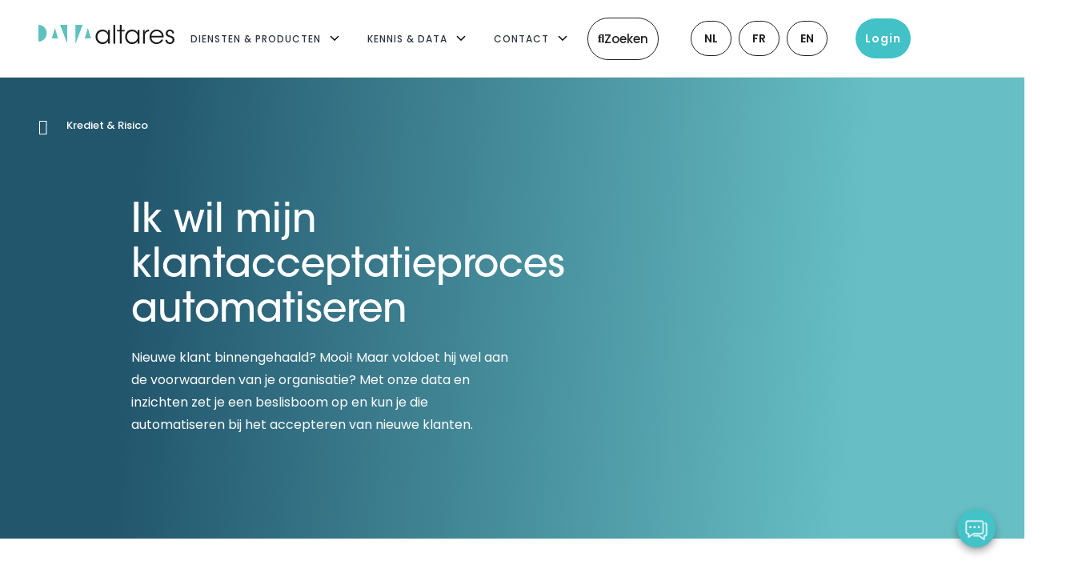

--- FILE ---
content_type: text/html; charset=UTF-8
request_url: https://www.altares.be/credit-risk-management/ik-wil-mijn-klantacceptatieproces-automatiseren/
body_size: 66563
content:
<!doctype html>
<html lang="nl-BE">
<head><meta charset="UTF-8"><script>if(navigator.userAgent.match(/MSIE|Internet Explorer/i)||navigator.userAgent.match(/Trident\/7\..*?rv:11/i)){var href=document.location.href;if(!href.match(/[?&]nowprocket/)){if(href.indexOf("?")==-1){if(href.indexOf("#")==-1){document.location.href=href+"?nowprocket=1"}else{document.location.href=href.replace("#","?nowprocket=1#")}}else{if(href.indexOf("#")==-1){document.location.href=href+"&nowprocket=1"}else{document.location.href=href.replace("#","&nowprocket=1#")}}}}</script><script>(()=>{class RocketLazyLoadScripts{constructor(){this.v="2.0.4",this.userEvents=["keydown","keyup","mousedown","mouseup","mousemove","mouseover","mouseout","touchmove","touchstart","touchend","touchcancel","wheel","click","dblclick","input"],this.attributeEvents=["onblur","onclick","oncontextmenu","ondblclick","onfocus","onmousedown","onmouseenter","onmouseleave","onmousemove","onmouseout","onmouseover","onmouseup","onmousewheel","onscroll","onsubmit"]}async t(){this.i(),this.o(),/iP(ad|hone)/.test(navigator.userAgent)&&this.h(),this.u(),this.l(this),this.m(),this.k(this),this.p(this),this._(),await Promise.all([this.R(),this.L()]),this.lastBreath=Date.now(),this.S(this),this.P(),this.D(),this.O(),this.M(),await this.C(this.delayedScripts.normal),await this.C(this.delayedScripts.defer),await this.C(this.delayedScripts.async),await this.T(),await this.F(),await this.j(),await this.A(),window.dispatchEvent(new Event("rocket-allScriptsLoaded")),this.everythingLoaded=!0,this.lastTouchEnd&&await new Promise(t=>setTimeout(t,500-Date.now()+this.lastTouchEnd)),this.I(),this.H(),this.U(),this.W()}i(){this.CSPIssue=sessionStorage.getItem("rocketCSPIssue"),document.addEventListener("securitypolicyviolation",t=>{this.CSPIssue||"script-src-elem"!==t.violatedDirective||"data"!==t.blockedURI||(this.CSPIssue=!0,sessionStorage.setItem("rocketCSPIssue",!0))},{isRocket:!0})}o(){window.addEventListener("pageshow",t=>{this.persisted=t.persisted,this.realWindowLoadedFired=!0},{isRocket:!0}),window.addEventListener("pagehide",()=>{this.onFirstUserAction=null},{isRocket:!0})}h(){let t;function e(e){t=e}window.addEventListener("touchstart",e,{isRocket:!0}),window.addEventListener("touchend",function i(o){o.changedTouches[0]&&t.changedTouches[0]&&Math.abs(o.changedTouches[0].pageX-t.changedTouches[0].pageX)<10&&Math.abs(o.changedTouches[0].pageY-t.changedTouches[0].pageY)<10&&o.timeStamp-t.timeStamp<200&&(window.removeEventListener("touchstart",e,{isRocket:!0}),window.removeEventListener("touchend",i,{isRocket:!0}),"INPUT"===o.target.tagName&&"text"===o.target.type||(o.target.dispatchEvent(new TouchEvent("touchend",{target:o.target,bubbles:!0})),o.target.dispatchEvent(new MouseEvent("mouseover",{target:o.target,bubbles:!0})),o.target.dispatchEvent(new PointerEvent("click",{target:o.target,bubbles:!0,cancelable:!0,detail:1,clientX:o.changedTouches[0].clientX,clientY:o.changedTouches[0].clientY})),event.preventDefault()))},{isRocket:!0})}q(t){this.userActionTriggered||("mousemove"!==t.type||this.firstMousemoveIgnored?"keyup"===t.type||"mouseover"===t.type||"mouseout"===t.type||(this.userActionTriggered=!0,this.onFirstUserAction&&this.onFirstUserAction()):this.firstMousemoveIgnored=!0),"click"===t.type&&t.preventDefault(),t.stopPropagation(),t.stopImmediatePropagation(),"touchstart"===this.lastEvent&&"touchend"===t.type&&(this.lastTouchEnd=Date.now()),"click"===t.type&&(this.lastTouchEnd=0),this.lastEvent=t.type,t.composedPath&&t.composedPath()[0].getRootNode()instanceof ShadowRoot&&(t.rocketTarget=t.composedPath()[0]),this.savedUserEvents.push(t)}u(){this.savedUserEvents=[],this.userEventHandler=this.q.bind(this),this.userEvents.forEach(t=>window.addEventListener(t,this.userEventHandler,{passive:!1,isRocket:!0})),document.addEventListener("visibilitychange",this.userEventHandler,{isRocket:!0})}U(){this.userEvents.forEach(t=>window.removeEventListener(t,this.userEventHandler,{passive:!1,isRocket:!0})),document.removeEventListener("visibilitychange",this.userEventHandler,{isRocket:!0}),this.savedUserEvents.forEach(t=>{(t.rocketTarget||t.target).dispatchEvent(new window[t.constructor.name](t.type,t))})}m(){const t="return false",e=Array.from(this.attributeEvents,t=>"data-rocket-"+t),i="["+this.attributeEvents.join("],[")+"]",o="[data-rocket-"+this.attributeEvents.join("],[data-rocket-")+"]",s=(e,i,o)=>{o&&o!==t&&(e.setAttribute("data-rocket-"+i,o),e["rocket"+i]=new Function("event",o),e.setAttribute(i,t))};new MutationObserver(t=>{for(const n of t)"attributes"===n.type&&(n.attributeName.startsWith("data-rocket-")||this.everythingLoaded?n.attributeName.startsWith("data-rocket-")&&this.everythingLoaded&&this.N(n.target,n.attributeName.substring(12)):s(n.target,n.attributeName,n.target.getAttribute(n.attributeName))),"childList"===n.type&&n.addedNodes.forEach(t=>{if(t.nodeType===Node.ELEMENT_NODE)if(this.everythingLoaded)for(const i of[t,...t.querySelectorAll(o)])for(const t of i.getAttributeNames())e.includes(t)&&this.N(i,t.substring(12));else for(const e of[t,...t.querySelectorAll(i)])for(const t of e.getAttributeNames())this.attributeEvents.includes(t)&&s(e,t,e.getAttribute(t))})}).observe(document,{subtree:!0,childList:!0,attributeFilter:[...this.attributeEvents,...e]})}I(){this.attributeEvents.forEach(t=>{document.querySelectorAll("[data-rocket-"+t+"]").forEach(e=>{this.N(e,t)})})}N(t,e){const i=t.getAttribute("data-rocket-"+e);i&&(t.setAttribute(e,i),t.removeAttribute("data-rocket-"+e))}k(t){Object.defineProperty(HTMLElement.prototype,"onclick",{get(){return this.rocketonclick||null},set(e){this.rocketonclick=e,this.setAttribute(t.everythingLoaded?"onclick":"data-rocket-onclick","this.rocketonclick(event)")}})}S(t){function e(e,i){let o=e[i];e[i]=null,Object.defineProperty(e,i,{get:()=>o,set(s){t.everythingLoaded?o=s:e["rocket"+i]=o=s}})}e(document,"onreadystatechange"),e(window,"onload"),e(window,"onpageshow");try{Object.defineProperty(document,"readyState",{get:()=>t.rocketReadyState,set(e){t.rocketReadyState=e},configurable:!0}),document.readyState="loading"}catch(t){console.log("WPRocket DJE readyState conflict, bypassing")}}l(t){this.originalAddEventListener=EventTarget.prototype.addEventListener,this.originalRemoveEventListener=EventTarget.prototype.removeEventListener,this.savedEventListeners=[],EventTarget.prototype.addEventListener=function(e,i,o){o&&o.isRocket||!t.B(e,this)&&!t.userEvents.includes(e)||t.B(e,this)&&!t.userActionTriggered||e.startsWith("rocket-")||t.everythingLoaded?t.originalAddEventListener.call(this,e,i,o):(t.savedEventListeners.push({target:this,remove:!1,type:e,func:i,options:o}),"mouseenter"!==e&&"mouseleave"!==e||t.originalAddEventListener.call(this,e,t.savedUserEvents.push,o))},EventTarget.prototype.removeEventListener=function(e,i,o){o&&o.isRocket||!t.B(e,this)&&!t.userEvents.includes(e)||t.B(e,this)&&!t.userActionTriggered||e.startsWith("rocket-")||t.everythingLoaded?t.originalRemoveEventListener.call(this,e,i,o):t.savedEventListeners.push({target:this,remove:!0,type:e,func:i,options:o})}}J(t,e){this.savedEventListeners=this.savedEventListeners.filter(i=>{let o=i.type,s=i.target||window;return e!==o||t!==s||(this.B(o,s)&&(i.type="rocket-"+o),this.$(i),!1)})}H(){EventTarget.prototype.addEventListener=this.originalAddEventListener,EventTarget.prototype.removeEventListener=this.originalRemoveEventListener,this.savedEventListeners.forEach(t=>this.$(t))}$(t){t.remove?this.originalRemoveEventListener.call(t.target,t.type,t.func,t.options):this.originalAddEventListener.call(t.target,t.type,t.func,t.options)}p(t){let e;function i(e){return t.everythingLoaded?e:e.split(" ").map(t=>"load"===t||t.startsWith("load.")?"rocket-jquery-load":t).join(" ")}function o(o){function s(e){const s=o.fn[e];o.fn[e]=o.fn.init.prototype[e]=function(){return this[0]===window&&t.userActionTriggered&&("string"==typeof arguments[0]||arguments[0]instanceof String?arguments[0]=i(arguments[0]):"object"==typeof arguments[0]&&Object.keys(arguments[0]).forEach(t=>{const e=arguments[0][t];delete arguments[0][t],arguments[0][i(t)]=e})),s.apply(this,arguments),this}}if(o&&o.fn&&!t.allJQueries.includes(o)){const e={DOMContentLoaded:[],"rocket-DOMContentLoaded":[]};for(const t in e)document.addEventListener(t,()=>{e[t].forEach(t=>t())},{isRocket:!0});o.fn.ready=o.fn.init.prototype.ready=function(i){function s(){parseInt(o.fn.jquery)>2?setTimeout(()=>i.bind(document)(o)):i.bind(document)(o)}return"function"==typeof i&&(t.realDomReadyFired?!t.userActionTriggered||t.fauxDomReadyFired?s():e["rocket-DOMContentLoaded"].push(s):e.DOMContentLoaded.push(s)),o([])},s("on"),s("one"),s("off"),t.allJQueries.push(o)}e=o}t.allJQueries=[],o(window.jQuery),Object.defineProperty(window,"jQuery",{get:()=>e,set(t){o(t)}})}P(){const t=new Map;document.write=document.writeln=function(e){const i=document.currentScript,o=document.createRange(),s=i.parentElement;let n=t.get(i);void 0===n&&(n=i.nextSibling,t.set(i,n));const c=document.createDocumentFragment();o.setStart(c,0),c.appendChild(o.createContextualFragment(e)),s.insertBefore(c,n)}}async R(){return new Promise(t=>{this.userActionTriggered?t():this.onFirstUserAction=t})}async L(){return new Promise(t=>{document.addEventListener("DOMContentLoaded",()=>{this.realDomReadyFired=!0,t()},{isRocket:!0})})}async j(){return this.realWindowLoadedFired?Promise.resolve():new Promise(t=>{window.addEventListener("load",t,{isRocket:!0})})}M(){this.pendingScripts=[];this.scriptsMutationObserver=new MutationObserver(t=>{for(const e of t)e.addedNodes.forEach(t=>{"SCRIPT"!==t.tagName||t.noModule||t.isWPRocket||this.pendingScripts.push({script:t,promise:new Promise(e=>{const i=()=>{const i=this.pendingScripts.findIndex(e=>e.script===t);i>=0&&this.pendingScripts.splice(i,1),e()};t.addEventListener("load",i,{isRocket:!0}),t.addEventListener("error",i,{isRocket:!0}),setTimeout(i,1e3)})})})}),this.scriptsMutationObserver.observe(document,{childList:!0,subtree:!0})}async F(){await this.X(),this.pendingScripts.length?(await this.pendingScripts[0].promise,await this.F()):this.scriptsMutationObserver.disconnect()}D(){this.delayedScripts={normal:[],async:[],defer:[]},document.querySelectorAll("script[type$=rocketlazyloadscript]").forEach(t=>{t.hasAttribute("data-rocket-src")?t.hasAttribute("async")&&!1!==t.async?this.delayedScripts.async.push(t):t.hasAttribute("defer")&&!1!==t.defer||"module"===t.getAttribute("data-rocket-type")?this.delayedScripts.defer.push(t):this.delayedScripts.normal.push(t):this.delayedScripts.normal.push(t)})}async _(){await this.L();let t=[];document.querySelectorAll("script[type$=rocketlazyloadscript][data-rocket-src]").forEach(e=>{let i=e.getAttribute("data-rocket-src");if(i&&!i.startsWith("data:")){i.startsWith("//")&&(i=location.protocol+i);try{const o=new URL(i).origin;o!==location.origin&&t.push({src:o,crossOrigin:e.crossOrigin||"module"===e.getAttribute("data-rocket-type")})}catch(t){}}}),t=[...new Map(t.map(t=>[JSON.stringify(t),t])).values()],this.Y(t,"preconnect")}async G(t){if(await this.K(),!0!==t.noModule||!("noModule"in HTMLScriptElement.prototype))return new Promise(e=>{let i;function o(){(i||t).setAttribute("data-rocket-status","executed"),e()}try{if(navigator.userAgent.includes("Firefox/")||""===navigator.vendor||this.CSPIssue)i=document.createElement("script"),[...t.attributes].forEach(t=>{let e=t.nodeName;"type"!==e&&("data-rocket-type"===e&&(e="type"),"data-rocket-src"===e&&(e="src"),i.setAttribute(e,t.nodeValue))}),t.text&&(i.text=t.text),t.nonce&&(i.nonce=t.nonce),i.hasAttribute("src")?(i.addEventListener("load",o,{isRocket:!0}),i.addEventListener("error",()=>{i.setAttribute("data-rocket-status","failed-network"),e()},{isRocket:!0}),setTimeout(()=>{i.isConnected||e()},1)):(i.text=t.text,o()),i.isWPRocket=!0,t.parentNode.replaceChild(i,t);else{const i=t.getAttribute("data-rocket-type"),s=t.getAttribute("data-rocket-src");i?(t.type=i,t.removeAttribute("data-rocket-type")):t.removeAttribute("type"),t.addEventListener("load",o,{isRocket:!0}),t.addEventListener("error",i=>{this.CSPIssue&&i.target.src.startsWith("data:")?(console.log("WPRocket: CSP fallback activated"),t.removeAttribute("src"),this.G(t).then(e)):(t.setAttribute("data-rocket-status","failed-network"),e())},{isRocket:!0}),s?(t.fetchPriority="high",t.removeAttribute("data-rocket-src"),t.src=s):t.src="data:text/javascript;base64,"+window.btoa(unescape(encodeURIComponent(t.text)))}}catch(i){t.setAttribute("data-rocket-status","failed-transform"),e()}});t.setAttribute("data-rocket-status","skipped")}async C(t){const e=t.shift();return e?(e.isConnected&&await this.G(e),this.C(t)):Promise.resolve()}O(){this.Y([...this.delayedScripts.normal,...this.delayedScripts.defer,...this.delayedScripts.async],"preload")}Y(t,e){this.trash=this.trash||[];let i=!0;var o=document.createDocumentFragment();t.forEach(t=>{const s=t.getAttribute&&t.getAttribute("data-rocket-src")||t.src;if(s&&!s.startsWith("data:")){const n=document.createElement("link");n.href=s,n.rel=e,"preconnect"!==e&&(n.as="script",n.fetchPriority=i?"high":"low"),t.getAttribute&&"module"===t.getAttribute("data-rocket-type")&&(n.crossOrigin=!0),t.crossOrigin&&(n.crossOrigin=t.crossOrigin),t.integrity&&(n.integrity=t.integrity),t.nonce&&(n.nonce=t.nonce),o.appendChild(n),this.trash.push(n),i=!1}}),document.head.appendChild(o)}W(){this.trash.forEach(t=>t.remove())}async T(){try{document.readyState="interactive"}catch(t){}this.fauxDomReadyFired=!0;try{await this.K(),this.J(document,"readystatechange"),document.dispatchEvent(new Event("rocket-readystatechange")),await this.K(),document.rocketonreadystatechange&&document.rocketonreadystatechange(),await this.K(),this.J(document,"DOMContentLoaded"),document.dispatchEvent(new Event("rocket-DOMContentLoaded")),await this.K(),this.J(window,"DOMContentLoaded"),window.dispatchEvent(new Event("rocket-DOMContentLoaded"))}catch(t){console.error(t)}}async A(){try{document.readyState="complete"}catch(t){}try{await this.K(),this.J(document,"readystatechange"),document.dispatchEvent(new Event("rocket-readystatechange")),await this.K(),document.rocketonreadystatechange&&document.rocketonreadystatechange(),await this.K(),this.J(window,"load"),window.dispatchEvent(new Event("rocket-load")),await this.K(),window.rocketonload&&window.rocketonload(),await this.K(),this.allJQueries.forEach(t=>t(window).trigger("rocket-jquery-load")),await this.K(),this.J(window,"pageshow");const t=new Event("rocket-pageshow");t.persisted=this.persisted,window.dispatchEvent(t),await this.K(),window.rocketonpageshow&&window.rocketonpageshow({persisted:this.persisted})}catch(t){console.error(t)}}async K(){Date.now()-this.lastBreath>45&&(await this.X(),this.lastBreath=Date.now())}async X(){return document.hidden?new Promise(t=>setTimeout(t)):new Promise(t=>requestAnimationFrame(t))}B(t,e){return e===document&&"readystatechange"===t||(e===document&&"DOMContentLoaded"===t||(e===window&&"DOMContentLoaded"===t||(e===window&&"load"===t||e===window&&"pageshow"===t)))}static run(){(new RocketLazyLoadScripts).t()}}RocketLazyLoadScripts.run()})();</script>
	
	<meta name="viewport" content="width=device-width, initial-scale=1">
	<link rel="profile" href="https://gmpg.org/xfn/11">
	<meta name='robots' content='index, follow, max-image-preview:large, max-snippet:-1, max-video-preview:-1' />
	<style></style>
	
	<!-- This site is optimized with the Yoast SEO plugin v26.5 - https://yoast.com/wordpress/plugins/seo/ -->
	<title>Ik wil mijn klantacceptatieproces automatiseren. Ontdek onze oplossingen.</title>
<link data-rocket-prefetch href="https://diffuser-cdn.app-us1.com" rel="dns-prefetch">
<link data-rocket-prefetch href="https://sc.lfeeder.com" rel="dns-prefetch">
<link data-rocket-prefetch href="https://static.hotjar.com" rel="dns-prefetch">
<link data-rocket-prefetch href="https://altaresbe.stackbase.nl" rel="dns-prefetch">
<link data-rocket-prefetch href="https://cdnjs.cloudflare.com" rel="dns-prefetch">
<link data-rocket-prefetch href="https://cdn.jsdelivr.net" rel="dns-prefetch">
<link data-rocket-prefetch href="https://webchat.digitalcx.com" rel="dns-prefetch">
<link crossorigin data-rocket-preload as="font" href="https://www.altares.be/wp-content/plugins/elementor/assets/lib/font-awesome/webfonts/fa-solid-900.woff2" rel="preload">
<link crossorigin data-rocket-preload as="font" href="https://www.altares.be/wp-content/plugins/elementor/assets/lib/eicons/fonts/eicons.woff2?5.44.0" rel="preload">
<link crossorigin data-rocket-preload as="font" href="https://www.altares.be/wp-content/plugins/elementor/assets/lib/font-awesome/webfonts/fa-brands-400.woff2" rel="preload">
<link crossorigin data-rocket-preload as="font" href="https://www.altares.be/wp-content/plugins/elementor/assets/lib/font-awesome/webfonts/fa-regular-400.woff2" rel="preload">
<link crossorigin data-rocket-preload as="font" href="https://www.altares.be/wp-content/uploads/elementor/google-fonts/fonts/poppins-pxieyp8kv8jhgfvrjjfecg.woff2" rel="preload">
<link crossorigin data-rocket-preload as="font" href="https://www.altares.be/wp-content/uploads/elementor/google-fonts/fonts/poppins-pxibyp8kv8jhgfvrlgt9z1xlfq.woff2" rel="preload">
<link crossorigin data-rocket-preload as="font" href="https://www.altares.be/wp-content/uploads/elementor/google-fonts/fonts/poppins-pxibyp8kv8jhgfvrlej6z1xlfq.woff2" rel="preload">
<link crossorigin data-rocket-preload as="font" href="https://www.altares.be/wp-content/uploads/elementor/google-fonts/fonts/poppins-pxibyp8kv8jhgfvrlcz7z1xlfq.woff2" rel="preload">
<link crossorigin data-rocket-preload as="font" href="https://www.altares.be/wp-content/uploads/2021/02/ITCAvantGardeStd-Md.woff" rel="preload">
<link crossorigin data-rocket-preload as="font" href="https://www.altares.be/wp-content/uploads/2021/02/ITCAvantGardeStd-Demi.woff" rel="preload">
<style id="wpr-usedcss">img:is([sizes=auto i],[sizes^="auto," i]){contain-intrinsic-size:3000px 1500px}:root{--wp--preset--aspect-ratio--square:1;--wp--preset--aspect-ratio--4-3:4/3;--wp--preset--aspect-ratio--3-4:3/4;--wp--preset--aspect-ratio--3-2:3/2;--wp--preset--aspect-ratio--2-3:2/3;--wp--preset--aspect-ratio--16-9:16/9;--wp--preset--aspect-ratio--9-16:9/16;--wp--preset--color--black:#000000;--wp--preset--color--cyan-bluish-gray:#abb8c3;--wp--preset--color--white:#ffffff;--wp--preset--color--pale-pink:#f78da7;--wp--preset--color--vivid-red:#cf2e2e;--wp--preset--color--luminous-vivid-orange:#ff6900;--wp--preset--color--luminous-vivid-amber:#fcb900;--wp--preset--color--light-green-cyan:#7bdcb5;--wp--preset--color--vivid-green-cyan:#00d084;--wp--preset--color--pale-cyan-blue:#8ed1fc;--wp--preset--color--vivid-cyan-blue:#0693e3;--wp--preset--color--vivid-purple:#9b51e0;--wp--preset--gradient--vivid-cyan-blue-to-vivid-purple:linear-gradient(135deg,rgba(6, 147, 227, 1) 0%,rgb(155, 81, 224) 100%);--wp--preset--gradient--light-green-cyan-to-vivid-green-cyan:linear-gradient(135deg,rgb(122, 220, 180) 0%,rgb(0, 208, 130) 100%);--wp--preset--gradient--luminous-vivid-amber-to-luminous-vivid-orange:linear-gradient(135deg,rgba(252, 185, 0, 1) 0%,rgba(255, 105, 0, 1) 100%);--wp--preset--gradient--luminous-vivid-orange-to-vivid-red:linear-gradient(135deg,rgba(255, 105, 0, 1) 0%,rgb(207, 46, 46) 100%);--wp--preset--gradient--very-light-gray-to-cyan-bluish-gray:linear-gradient(135deg,rgb(238, 238, 238) 0%,rgb(169, 184, 195) 100%);--wp--preset--gradient--cool-to-warm-spectrum:linear-gradient(135deg,rgb(74, 234, 220) 0%,rgb(151, 120, 209) 20%,rgb(207, 42, 186) 40%,rgb(238, 44, 130) 60%,rgb(251, 105, 98) 80%,rgb(254, 248, 76) 100%);--wp--preset--gradient--blush-light-purple:linear-gradient(135deg,rgb(255, 206, 236) 0%,rgb(152, 150, 240) 100%);--wp--preset--gradient--blush-bordeaux:linear-gradient(135deg,rgb(254, 205, 165) 0%,rgb(254, 45, 45) 50%,rgb(107, 0, 62) 100%);--wp--preset--gradient--luminous-dusk:linear-gradient(135deg,rgb(255, 203, 112) 0%,rgb(199, 81, 192) 50%,rgb(65, 88, 208) 100%);--wp--preset--gradient--pale-ocean:linear-gradient(135deg,rgb(255, 245, 203) 0%,rgb(182, 227, 212) 50%,rgb(51, 167, 181) 100%);--wp--preset--gradient--electric-grass:linear-gradient(135deg,rgb(202, 248, 128) 0%,rgb(113, 206, 126) 100%);--wp--preset--gradient--midnight:linear-gradient(135deg,rgb(2, 3, 129) 0%,rgb(40, 116, 252) 100%);--wp--preset--font-size--small:13px;--wp--preset--font-size--medium:20px;--wp--preset--font-size--large:36px;--wp--preset--font-size--x-large:42px;--wp--preset--spacing--20:0.44rem;--wp--preset--spacing--30:0.67rem;--wp--preset--spacing--40:1rem;--wp--preset--spacing--50:1.5rem;--wp--preset--spacing--60:2.25rem;--wp--preset--spacing--70:3.38rem;--wp--preset--spacing--80:5.06rem;--wp--preset--shadow--natural:6px 6px 9px rgba(0, 0, 0, .2);--wp--preset--shadow--deep:12px 12px 50px rgba(0, 0, 0, .4);--wp--preset--shadow--sharp:6px 6px 0px rgba(0, 0, 0, .2);--wp--preset--shadow--outlined:6px 6px 0px -3px rgba(255, 255, 255, 1),6px 6px rgba(0, 0, 0, 1);--wp--preset--shadow--crisp:6px 6px 0px rgba(0, 0, 0, 1)}:root{--wp--style--global--content-size:800px;--wp--style--global--wide-size:1200px}:where(body){margin:0}:where(.wp-site-blocks)>*{margin-block-start:24px;margin-block-end:0}:where(.wp-site-blocks)>:first-child{margin-block-start:0}:where(.wp-site-blocks)>:last-child{margin-block-end:0}:root{--wp--style--block-gap:24px}:root :where(.is-layout-flow)>:first-child{margin-block-start:0}:root :where(.is-layout-flow)>:last-child{margin-block-end:0}:root :where(.is-layout-flow)>*{margin-block-start:24px;margin-block-end:0}:root :where(.is-layout-constrained)>:first-child{margin-block-start:0}:root :where(.is-layout-constrained)>:last-child{margin-block-end:0}:root :where(.is-layout-constrained)>*{margin-block-start:24px;margin-block-end:0}:root :where(.is-layout-flex){gap:24px}:root :where(.is-layout-grid){gap:24px}body{padding-top:0;padding-right:0;padding-bottom:0;padding-left:0}a:where(:not(.wp-element-button)){text-decoration:underline}:root :where(.wp-element-button,.wp-block-button__link){background-color:#32373c;border-width:0;color:#fff;font-family:inherit;font-size:inherit;line-height:inherit;padding:calc(.667em + 2px) calc(1.333em + 2px);text-decoration:none}:root :where(.wp-block-pullquote){font-size:1.5em;line-height:1.6}.searchbar{background-color:#fff}.searchbar.center{margin:auto}.searchbar>div:first-child{height:100%;width:20px;display:inline-flex;align-items:center;justify-content:center;vertical-align:middle}.searchbar>div:first-child i{font-size:1.5em;color:#cfcfcf}.searchbar>div:nth-child(2){height:100%;width:calc(100% - 40px);display:inline-block}.searchbar>div:nth-child(2) input{height:100%;width:100%;border:0;font-size:1em;outline:0;-webkit-appearance:none}ul.ui-autocomplete{max-height:300px;width:100%;margin:0;padding:0;text-align:left;position:absolute;box-sizing:content-box;left:-2px;z-index:999;background-color:#fff;overflow-y:auto;border-left:2px solid #cfcfcf;border-right:2px solid #cfcfcf;border-bottom:2px solid #cfcfcf}ul.ui-autocomplete li{width:100%;padding:10px;box-sizing:border-box;border-bottom:1px solid #ddd;font-size:.875em;cursor:pointer}ul.ui-autocomplete li.ui-state-focus,ul.ui-autocomplete li:hover{background-color:#cfcfcf}.ui-autocomplete-loading{font-style:italic;background:url('https://www.altares.be/wp-content/plugins/altares-search-db/assets/images/alta_spinner.gif') 100% no-repeat #fff;background:url('https://www.altares.be/wp-content/plugins/altares-search-db/assets/images/alta_spinner.gif') 100% no-repeat,-webkit-gradient(linear,left bottom,left top,color-stop(.85,#fff),color-stop(.99,#eee));background:url('https://www.altares.be/wp-content/plugins/altares-search-db/assets/images/alta_spinner.gif') 100% no-repeat,-webkit-linear-gradient(center bottom,#fff 85%,#eee 99%);background:url('https://www.altares.be/wp-content/plugins/altares-search-db/assets/images/alta_spinner.gif') 100% no-repeat,-moz-linear-gradient(center bottom,#fff 85%,#eee 99%);background:url('https://www.altares.be/wp-content/plugins/altares-search-db/assets/images/alta_spinner.gif') 100% no-repeat,linear-gradient(to bottom,#fff 85%,#eee 99%)}.ui-helper-hidden-accessible{border:0;clip:rect(0 0 0 0);height:1px;margin:-1px;overflow:hidden;padding:0;position:absolute;width:1px}.ui-autocomplete-selected{background:url('https://www.altares.be/wp-content/plugins/altares-search-db/assets/images/checked.png') 100% no-repeat #fff;background:url('https://www.altares.be/wp-content/plugins/altares-search-db/assets/images/checked.png') 100% no-repeat,-webkit-gradient(linear,left bottom,left top,color-stop(.85,#fff),color-stop(.99,#eee));background:url('https://www.altares.be/wp-content/plugins/altares-search-db/assets/images/checked.png') 100% no-repeat,-webkit-linear-gradient(center bottom,#fff 85%,#eee 99%);background:url('https://www.altares.be/wp-content/plugins/altares-search-db/assets/images/checked.png') 100% no-repeat,-moz-linear-gradient(center bottom,#fff 85%,#eee 99%);background:url('https://www.altares.be/wp-content/plugins/altares-search-db/assets/images/checked.png') 100% no-repeat,linear-gradient(to bottom,#fff 85%,#eee 99%)}.menu-item a img,img.menu-image-title-after{border:none;box-shadow:none;vertical-align:middle;width:auto;display:inline}.menu-image-title-after.menu-image-not-hovered img{padding-right:10px}.menu-image-title-after.menu-image-title{padding-left:10px}.trp-language-switcher{height:42px;position:relative;box-sizing:border-box;width:200px;text-overflow:ellipsis;white-space:nowrap}.trp-language-switcher>div{box-sizing:border-box;padding:4px 20px 3px 13px;border:1.5px solid #949494;border-radius:2px;background-image:url(https://www.altares.be/wp-content/plugins/translatepress-multilingual/assets/images/arrow-down-3101.svg);background-repeat:no-repeat;background-position:calc(100% - 20px) calc(1em + 2px),calc(100% - 3px) calc(1em + 0px);background-size:8px 8px,8px 8px;background-repeat:no-repeat;background-color:#fff}.trp-language-switcher>div:hover{background-image:none}.trp-language-switcher>div>a{display:block;padding:7px 12px;border-radius:3px;text-decoration:none;color:#1e1e1e;font-style:normal;font-weight:400;font-size:16px}.trp-language-switcher>div>a:hover{background:#f0f0f0;border-radius:2px}.trp-language-switcher>div>a.trp-ls-shortcode-disabled-language{cursor:default}.trp-language-switcher>div>a.trp-ls-shortcode-disabled-language:hover{background:0 0}.trp-language-switcher>div>a>img{display:inline;margin:0 3px;width:18px;height:12px;border-radius:0}.trp-language-switcher .trp-ls-shortcode-current-language{display:inline-block}.trp-language-switcher:focus .trp-ls-shortcode-current-language,.trp-language-switcher:hover .trp-ls-shortcode-current-language{visibility:hidden}.trp-language-switcher .trp-ls-shortcode-language{display:inline-block;height:1px;overflow:hidden;visibility:hidden;z-index:1;max-height:250px;overflow-y:auto;left:0;top:0;min-height:auto}.trp-language-switcher:focus .trp-ls-shortcode-language,.trp-language-switcher:hover .trp-ls-shortcode-language{visibility:visible;max-height:250px;padding:4px 13px;height:auto;overflow-y:auto;position:absolute;left:0;top:0;display:inline-block!important;min-height:auto}html{line-height:1.15;-webkit-text-size-adjust:100%}*,:after,:before{box-sizing:border-box}body{background-color:#fff;color:#333;font-family:-apple-system,BlinkMacSystemFont,'Segoe UI',Roboto,'Helvetica Neue',Arial,'Noto Sans',sans-serif,'Apple Color Emoji','Segoe UI Emoji','Segoe UI Symbol','Noto Color Emoji';font-size:1rem;font-weight:400;line-height:1.5;margin:0;-webkit-font-smoothing:antialiased;-moz-osx-font-smoothing:grayscale}h1,h2,h3,h4{color:inherit;font-family:inherit;font-weight:500;line-height:1.2;margin-block-end:1rem;margin-block-start:.5rem}h1{font-size:2.5rem}h2{font-size:2rem}h3{font-size:1.75rem}h4{font-size:1.5rem}p{margin-block-end:.9rem;margin-block-start:0}a{background-color:transparent;color:#c36;text-decoration:none}a:active,a:hover{color:#336}a:not([href]):not([tabindex]),a:not([href]):not([tabindex]):focus,a:not([href]):not([tabindex]):hover{color:inherit;text-decoration:none}a:not([href]):not([tabindex]):focus{outline:0}strong{font-weight:bolder}small{font-size:80%}sub{font-size:75%;line-height:0;position:relative;vertical-align:baseline}sub{bottom:-.25em}img{border-style:none;height:auto;max-width:100%}[hidden],template{display:none}@media print{*,:after,:before{background:0 0!important;box-shadow:none!important;color:#000!important;text-shadow:none!important}a,a:visited{text-decoration:underline}a[href]:after{content:" (" attr(href) ")"}a[href^="#"]:after{content:""}img,tr{-moz-column-break-inside:avoid;break-inside:avoid}h2,h3,p{orphans:3;widows:3}h2,h3{-moz-column-break-after:avoid;break-after:avoid}}label{display:inline-block;line-height:1;vertical-align:middle}button,input,optgroup,select,textarea{font-family:inherit;font-size:1rem;line-height:1.5;margin:0}input[type=email],input[type=number],input[type=search],input[type=text],input[type=url],select,textarea{border:1px solid #666;border-radius:3px;padding:.5rem 1rem;transition:all .3s;width:100%}input[type=email]:focus,input[type=number]:focus,input[type=search]:focus,input[type=text]:focus,input[type=url]:focus,select:focus,textarea:focus{border-color:#333}button,input{overflow:visible}button,select{text-transform:none}[type=button],[type=reset],[type=submit],button{-webkit-appearance:button;width:auto}[type=button],[type=submit],button{background-color:transparent;border:1px solid #c36;border-radius:3px;color:#c36;display:inline-block;font-size:1rem;font-weight:400;padding:.5rem 1rem;text-align:center;transition:all .3s;-webkit-user-select:none;-moz-user-select:none;user-select:none;white-space:nowrap}[type=button]:focus:not(:focus-visible),[type=submit]:focus:not(:focus-visible),button:focus:not(:focus-visible){outline:0}[type=button]:focus,[type=button]:hover,[type=submit]:focus,[type=submit]:hover,button:focus,button:hover{background-color:#c36;color:#fff;text-decoration:none}[type=button]:not(:disabled),[type=submit]:not(:disabled),button:not(:disabled){cursor:pointer}fieldset{padding:.35em .75em .625em}legend{box-sizing:border-box;color:inherit;display:table;max-width:100%;padding:0;white-space:normal}progress{vertical-align:baseline}textarea{overflow:auto;resize:vertical}[type=checkbox],[type=radio]{box-sizing:border-box;padding:0}[type=number]::-webkit-inner-spin-button,[type=number]::-webkit-outer-spin-button{height:auto}[type=search]{-webkit-appearance:textfield;outline-offset:-2px}[type=search]::-webkit-search-decoration{-webkit-appearance:none}::-webkit-file-upload-button{-webkit-appearance:button;font:inherit}select{display:block}table{background-color:transparent;border-collapse:collapse;border-spacing:0;font-size:.9em;margin-block-end:15px;width:100%}table tbody+tbody{border-block-start:2px solid hsla(0,0%,50%,.502)}li,ul{background:0 0;border:0;font-size:100%;margin-block-end:0;margin-block-start:0;outline:0;vertical-align:baseline}.page-content a{text-decoration:underline}.sticky{display:block;position:relative}.hide{display:none!important}.screen-reader-text{clip:rect(1px,1px,1px,1px);height:1px;overflow:hidden;position:absolute!important;width:1px;word-wrap:normal!important}.screen-reader-text:focus{background-color:#eee;clip:auto!important;clip-path:none;color:#333;display:block;font-size:1rem;height:auto;left:5px;line-height:normal;padding:12px 24px;text-decoration:none;top:5px;width:auto;z-index:100000}#comments .comment{position:relative}#comments .reply{font-size:11px;line-height:1}#comments .children{list-style:none;margin:0;padding-inline-start:30px;position:relative}#comments .children li:last-child{padding-block-end:0}body:not([class*=elementor-page-]) .site-main{margin-inline-end:auto;margin-inline-start:auto;width:100%}@media(max-width:575px){body:not([class*=elementor-page-]) .site-main{padding-inline-end:10px;padding-inline-start:10px}}@media(min-width:576px){body:not([class*=elementor-page-]) .site-main{max-width:500px}}@media(min-width:768px){body:not([class*=elementor-page-]) .site-main{max-width:600px}}@media(min-width:992px){body:not([class*=elementor-page-]) .site-main{max-width:800px}}@media(min-width:1200px){body:not([class*=elementor-page-]) .site-main{max-width:1140px}}:root{--direction-multiplier:1}body.rtl{--direction-multiplier:-1}.elementor-screen-only,.screen-reader-text,.screen-reader-text span,.ui-helper-hidden-accessible{height:1px;margin:-1px;overflow:hidden;padding:0;position:absolute;top:-10000em;width:1px;clip:rect(0,0,0,0);border:0}.elementor-clearfix:after{clear:both;content:"";display:block;height:0;width:0}.elementor *,.elementor :after,.elementor :before{box-sizing:border-box}.elementor a{box-shadow:none;text-decoration:none}.elementor img{border:none;border-radius:0;box-shadow:none;height:auto;max-width:100%}.elementor iframe,.elementor object,.elementor video{border:none;line-height:1;margin:0;max-width:100%;width:100%}.elementor .elementor-background-overlay{inset:0;position:absolute}.e-con-inner>.elementor-element.elementor-fixed,.e-con>.elementor-element.elementor-fixed,.elementor-widget-wrap>.elementor-element.elementor-fixed{position:fixed}.elementor-widget-wrap .elementor-element.elementor-widget__width-auto{max-width:100%}@media (max-width:767px){.elementor-widget-wrap .elementor-element.elementor-widget-mobile__width-auto{max-width:100%}.elementor-reverse-mobile>.elementor-container>:first-child{order:10}.elementor-reverse-mobile>.elementor-container>:nth-child(2){order:9}.elementor-reverse-mobile>.elementor-container>:nth-child(3){order:8}.elementor-reverse-mobile>.elementor-container>:nth-child(4){order:7}.elementor-reverse-mobile>.elementor-container>:nth-child(5){order:6}.elementor-reverse-mobile>.elementor-container>:nth-child(6){order:5}.elementor-reverse-mobile>.elementor-container>:nth-child(7){order:4}.elementor-reverse-mobile>.elementor-container>:nth-child(8){order:3}.elementor-reverse-mobile>.elementor-container>:nth-child(9){order:2}.elementor-reverse-mobile>.elementor-container>:nth-child(10){order:1}.elementor-column{width:100%}}.elementor-element{--flex-direction:initial;--flex-wrap:initial;--justify-content:initial;--align-items:initial;--align-content:initial;--gap:initial;--flex-basis:initial;--flex-grow:initial;--flex-shrink:initial;--order:initial;--align-self:initial;align-self:var(--align-self);flex-basis:var(--flex-basis);flex-grow:var(--flex-grow);flex-shrink:var(--flex-shrink);order:var(--order)}.elementor-element.elementor-fixed{z-index:1}.elementor-element:where(.e-con-full,.elementor-widget){align-content:var(--align-content);align-items:var(--align-items);flex-direction:var(--flex-direction);flex-wrap:var(--flex-wrap);gap:var(--row-gap) var(--column-gap);justify-content:var(--justify-content)}.elementor-invisible{visibility:hidden}.elementor-align-center{text-align:center}.elementor-align-left{text-align:left}.elementor-align-center .elementor-button,.elementor-align-left .elementor-button{width:auto}.elementor-align-justify .elementor-button{width:100%}:root{--page-title-display:block}.elementor-section{position:relative}.elementor-section .elementor-container{display:flex;margin-left:auto;margin-right:auto;position:relative}@media (max-width:1024px){.elementor-section .elementor-container{flex-wrap:wrap}}.elementor-section.elementor-section-boxed>.elementor-container{max-width:1140px}.elementor-section.elementor-section-items-top>.elementor-container{align-items:flex-start}.elementor-section.elementor-section-items-middle>.elementor-container{align-items:center}.elementor-widget-wrap{align-content:flex-start;flex-wrap:wrap;position:relative;width:100%}.elementor:not(.elementor-bc-flex-widget) .elementor-widget-wrap{display:flex}.elementor-widget-wrap>.elementor-element{width:100%}.elementor-widget-wrap.e-swiper-container{width:calc(100% - (var(--e-column-margin-left,0px) + var(--e-column-margin-right,0px)))}.elementor-widget{position:relative}.elementor-widget:not(:last-child){margin-bottom:var(--kit-widget-spacing,20px)}.elementor-widget:not(:last-child).elementor-widget__width-auto{margin-bottom:0}.elementor-column{display:flex;min-height:1px;position:relative}.elementor-column-gap-default>.elementor-column>.elementor-element-populated{padding:10px}.elementor-inner-section .elementor-column-gap-no .elementor-element-populated{padding:0}@media (min-width:768px){.elementor-section.elementor-section-height-full{height:100vh}.elementor-section.elementor-section-height-full>.elementor-container{height:100%}.elementor-column.elementor-col-16{width:16.666%}.elementor-column.elementor-col-20{width:20%}.elementor-column.elementor-col-33{width:33.333%}.elementor-column.elementor-col-50{width:50%}.elementor-column.elementor-col-100{width:100%}}.elementor-grid{display:grid;grid-column-gap:var(--grid-column-gap);grid-row-gap:var(--grid-row-gap)}.elementor-grid .elementor-grid-item{min-width:0}.elementor-grid-0 .elementor-grid{display:inline-block;margin-bottom:calc(-1 * var(--grid-row-gap));width:100%;word-spacing:var(--grid-column-gap)}.elementor-grid-0 .elementor-grid .elementor-grid-item{display:inline-block;margin-bottom:var(--grid-row-gap);word-break:break-word}@media (min-width:1025px){#elementor-device-mode:after{content:"desktop"}}@media (min-width:-1){#elementor-device-mode:after{content:"widescreen"}}@media (max-width:-1){#elementor-device-mode:after{content:"laptop";content:"tablet_extra"}}@media (max-width:1024px){#elementor-device-mode:after{content:"tablet"}}@media (max-width:-1){#elementor-device-mode:after{content:"mobile_extra"}}@media (prefers-reduced-motion:no-preference){html{scroll-behavior:smooth}}.e-con{--border-radius:0;--border-top-width:0px;--border-right-width:0px;--border-bottom-width:0px;--border-left-width:0px;--border-style:initial;--border-color:initial;--container-widget-width:100%;--container-widget-height:initial;--container-widget-flex-grow:0;--container-widget-align-self:initial;--content-width:min(100%,var(--container-max-width,1140px));--width:100%;--min-height:initial;--height:auto;--text-align:initial;--margin-top:0px;--margin-right:0px;--margin-bottom:0px;--margin-left:0px;--padding-top:var(--container-default-padding-top,10px);--padding-right:var(--container-default-padding-right,10px);--padding-bottom:var(--container-default-padding-bottom,10px);--padding-left:var(--container-default-padding-left,10px);--position:relative;--z-index:revert;--overflow:visible;--gap:var(--widgets-spacing,20px);--row-gap:var(--widgets-spacing-row,20px);--column-gap:var(--widgets-spacing-column,20px);--overlay-mix-blend-mode:initial;--overlay-opacity:1;--overlay-transition:0.3s;--e-con-grid-template-columns:repeat(3,1fr);--e-con-grid-template-rows:repeat(2,1fr);border-radius:var(--border-radius);height:var(--height);min-height:var(--min-height);min-width:0;overflow:var(--overflow);position:var(--position);width:var(--width);z-index:var(--z-index);--flex-wrap-mobile:wrap;margin-block-end:var(--margin-block-end);margin-block-start:var(--margin-block-start);margin-inline-end:var(--margin-inline-end);margin-inline-start:var(--margin-inline-start);padding-inline-end:var(--padding-inline-end);padding-inline-start:var(--padding-inline-start)}.e-con:where(:not(.e-div-block-base)){transition:background var(--background-transition,.3s),border var(--border-transition,.3s),box-shadow var(--border-transition,.3s),transform var(--e-con-transform-transition-duration,.4s)}.e-con{--margin-block-start:var(--margin-top);--margin-block-end:var(--margin-bottom);--margin-inline-start:var(--margin-left);--margin-inline-end:var(--margin-right);--padding-inline-start:var(--padding-left);--padding-inline-end:var(--padding-right);--padding-block-start:var(--padding-top);--padding-block-end:var(--padding-bottom);--border-block-start-width:var(--border-top-width);--border-block-end-width:var(--border-bottom-width);--border-inline-start-width:var(--border-left-width);--border-inline-end-width:var(--border-right-width)}body.rtl .e-con{--padding-inline-start:var(--padding-right);--padding-inline-end:var(--padding-left);--margin-inline-start:var(--margin-right);--margin-inline-end:var(--margin-left);--border-inline-start-width:var(--border-right-width);--border-inline-end-width:var(--border-left-width)}.e-con>.e-con-inner{padding-block-end:var(--padding-block-end);padding-block-start:var(--padding-block-start);text-align:var(--text-align)}.e-con,.e-con>.e-con-inner{display:var(--display)}.e-con-boxed{gap:initial;text-align:initial}.e-con>.e-con-inner{gap:var(--row-gap) var(--column-gap);height:100%;margin:0 auto;max-width:var(--content-width);padding-inline-end:0;padding-inline-start:0;width:100%}:is(.elementor-section-wrap,[data-elementor-id])>.e-con{--margin-left:auto;--margin-right:auto;max-width:min(100%,var(--width))}.e-con .elementor-widget.elementor-widget{margin-block-end:0}.e-con:before,.e-con>.elementor-motion-effects-container>.elementor-motion-effects-layer:before{border-block-end-width:var(--border-block-end-width);border-block-start-width:var(--border-block-start-width);border-color:var(--border-color);border-inline-end-width:var(--border-inline-end-width);border-inline-start-width:var(--border-inline-start-width);border-radius:var(--border-radius);border-style:var(--border-style);content:var(--background-overlay);display:block;height:max(100% + var(--border-top-width) + var(--border-bottom-width),100%);left:calc(0px - var(--border-left-width));mix-blend-mode:var(--overlay-mix-blend-mode);opacity:var(--overlay-opacity);position:absolute;top:calc(0px - var(--border-top-width));transition:var(--overlay-transition,.3s);width:max(100% + var(--border-left-width) + var(--border-right-width),100%)}.e-con:before{transition:background var(--overlay-transition,.3s),border-radius var(--border-transition,.3s),opacity var(--overlay-transition,.3s)}.e-con .elementor-widget{min-width:0}.e-con .elementor-widget.e-widget-swiper{width:100%}.e-con>.e-con-inner>.elementor-widget>.elementor-widget-container,.e-con>.elementor-widget>.elementor-widget-container{height:100%}.e-con.e-con>.e-con-inner>.elementor-widget,.elementor.elementor .e-con>.elementor-widget{max-width:100%}.e-con .elementor-widget:not(:last-child){--kit-widget-spacing:0px}.elementor-form-fields-wrapper{display:flex;flex-wrap:wrap}.elementor-form-fields-wrapper.elementor-labels-above .elementor-field-group .elementor-field-subgroup,.elementor-form-fields-wrapper.elementor-labels-above .elementor-field-group>.elementor-select-wrapper,.elementor-form-fields-wrapper.elementor-labels-above .elementor-field-group>input,.elementor-form-fields-wrapper.elementor-labels-above .elementor-field-group>textarea{flex-basis:100%;max-width:100%}.elementor-form-fields-wrapper.elementor-labels-inline>.elementor-field-group .elementor-select-wrapper,.elementor-form-fields-wrapper.elementor-labels-inline>.elementor-field-group>input{flex-grow:1}.elementor-field-group{align-items:center;flex-wrap:wrap}.elementor-field-group.elementor-field-type-submit{align-items:flex-end}.elementor-field-group .elementor-field-textual{background-color:transparent;border:1px solid #69727d;color:#1f2124;flex-grow:1;max-width:100%;vertical-align:middle;width:100%}.elementor-field-group .elementor-field-textual:focus{box-shadow:inset 0 0 0 1px rgba(0,0,0,.1);outline:0}.elementor-field-group .elementor-field-textual::-moz-placeholder{color:inherit;font-family:inherit;opacity:.6}.elementor-field-group .elementor-field-textual::placeholder{color:inherit;font-family:inherit;opacity:.6}.elementor-field-group .elementor-select-wrapper{display:flex;position:relative;width:100%}.elementor-field-group .elementor-select-wrapper select{-webkit-appearance:none;-moz-appearance:none;appearance:none;color:inherit;flex-basis:100%;font-family:inherit;font-size:inherit;font-style:inherit;font-weight:inherit;letter-spacing:inherit;line-height:inherit;padding-inline-end:20px;text-transform:inherit}.elementor-field-group .elementor-select-wrapper:before{content:"\e92a";font-family:eicons;font-size:15px;inset-block-start:50%;inset-inline-end:10px;pointer-events:none;position:absolute;text-shadow:0 0 3px rgba(0,0,0,.3);transform:translateY(-50%)}.elementor-field-textual{border-radius:3px;font-size:15px;line-height:1.4;min-height:40px;padding:5px 14px}.elementor-field-textual.elementor-size-xs{border-radius:2px;font-size:13px;min-height:33px;padding:4px 12px}.elementor-field-textual.elementor-size-md{border-radius:4px;font-size:16px;min-height:47px;padding:6px 16px}.elementor-field-textual.elementor-size-lg{border-radius:5px;font-size:18px;min-height:59px;padding:7px 20px}.elementor-button-align-stretch .elementor-field-type-submit:not(.e-form__buttons__wrapper) .elementor-button{flex-basis:100%}.elementor-button-align-stretch .e-form__buttons__wrapper{flex-basis:50%;flex-grow:1}.elementor-button-align-stretch .e-form__buttons__wrapper__button{flex-basis:100%}.elementor-button-align-center .e-form__buttons{justify-content:center}.elementor-button-align-start .e-form__buttons{justify-content:flex-start}.elementor-button-align-end .e-form__buttons{justify-content:flex-end}.elementor-button-align-center .elementor-field-type-submit:not(.e-form__buttons__wrapper) .elementor-button,.elementor-button-align-end .elementor-field-type-submit:not(.e-form__buttons__wrapper) .elementor-button,.elementor-button-align-start .elementor-field-type-submit:not(.e-form__buttons__wrapper) .elementor-button{flex-basis:auto}.elementor-button-align-center .e-form__buttons__wrapper,.elementor-button-align-end .e-form__buttons__wrapper,.elementor-button-align-start .e-form__buttons__wrapper{flex-grow:0}.elementor-button-align-center .e-form__buttons__wrapper,.elementor-button-align-center .e-form__buttons__wrapper__button,.elementor-button-align-end .e-form__buttons__wrapper,.elementor-button-align-end .e-form__buttons__wrapper__button,.elementor-button-align-start .e-form__buttons__wrapper,.elementor-button-align-start .e-form__buttons__wrapper__button{flex-basis:auto}@media screen and (max-width:1024px){.elementor-tablet-button-align-stretch .elementor-field-type-submit:not(.e-form__buttons__wrapper) .elementor-button{flex-basis:100%}.elementor-tablet-button-align-stretch .e-form__buttons__wrapper{flex-basis:50%;flex-grow:1}.elementor-tablet-button-align-stretch .e-form__buttons__wrapper__button{flex-basis:100%}.elementor-tablet-button-align-center .e-form__buttons{justify-content:center}.elementor-tablet-button-align-start .e-form__buttons{justify-content:flex-start}.elementor-tablet-button-align-end .e-form__buttons{justify-content:flex-end}.elementor-tablet-button-align-center .elementor-field-type-submit:not(.e-form__buttons__wrapper) .elementor-button,.elementor-tablet-button-align-end .elementor-field-type-submit:not(.e-form__buttons__wrapper) .elementor-button,.elementor-tablet-button-align-start .elementor-field-type-submit:not(.e-form__buttons__wrapper) .elementor-button{flex-basis:auto}.elementor-tablet-button-align-center .e-form__buttons__wrapper,.elementor-tablet-button-align-end .e-form__buttons__wrapper,.elementor-tablet-button-align-start .e-form__buttons__wrapper{flex-grow:0}.elementor-tablet-button-align-center .e-form__buttons__wrapper,.elementor-tablet-button-align-center .e-form__buttons__wrapper__button,.elementor-tablet-button-align-end .e-form__buttons__wrapper,.elementor-tablet-button-align-end .e-form__buttons__wrapper__button,.elementor-tablet-button-align-start .e-form__buttons__wrapper,.elementor-tablet-button-align-start .e-form__buttons__wrapper__button{flex-basis:auto}}@media screen and (max-width:767px){.elementor-mobile-button-align-stretch .elementor-field-type-submit:not(.e-form__buttons__wrapper) .elementor-button{flex-basis:100%}.elementor-mobile-button-align-stretch .e-form__buttons__wrapper{flex-basis:50%;flex-grow:1}.elementor-mobile-button-align-stretch .e-form__buttons__wrapper__button{flex-basis:100%}.elementor-mobile-button-align-center .e-form__buttons{justify-content:center}.elementor-mobile-button-align-start .e-form__buttons{justify-content:flex-start}.elementor-mobile-button-align-end .e-form__buttons{justify-content:flex-end}.elementor-mobile-button-align-center .elementor-field-type-submit:not(.e-form__buttons__wrapper) .elementor-button,.elementor-mobile-button-align-end .elementor-field-type-submit:not(.e-form__buttons__wrapper) .elementor-button,.elementor-mobile-button-align-start .elementor-field-type-submit:not(.e-form__buttons__wrapper) .elementor-button{flex-basis:auto}.elementor-mobile-button-align-center .e-form__buttons__wrapper,.elementor-mobile-button-align-end .e-form__buttons__wrapper,.elementor-mobile-button-align-start .e-form__buttons__wrapper{flex-grow:0}.elementor-mobile-button-align-center .e-form__buttons__wrapper,.elementor-mobile-button-align-center .e-form__buttons__wrapper__button,.elementor-mobile-button-align-end .e-form__buttons__wrapper,.elementor-mobile-button-align-end .e-form__buttons__wrapper__button,.elementor-mobile-button-align-start .e-form__buttons__wrapper,.elementor-mobile-button-align-start .e-form__buttons__wrapper__button{flex-basis:auto}}.elementor-form .elementor-button{border:none;padding-block-end:0;padding-block-start:0}.elementor-form .elementor-button-content-wrapper,.elementor-form .elementor-button>span{display:flex;flex-direction:row;gap:5px;justify-content:center}.elementor-form .elementor-button.elementor-size-xs{min-height:33px}.elementor-form .elementor-button.elementor-size-sm{min-height:40px}.elementor-form .elementor-button.elementor-size-md{min-height:47px}.elementor-form .elementor-button.elementor-size-lg{min-height:59px}.elementor-form .elementor-button.elementor-size-xl{min-height:72px}.elementor-element:where(:not(.e-con)):where(:not(.e-div-block-base)) .elementor-widget-container,.elementor-element:where(:not(.e-con)):where(:not(.e-div-block-base)):not(:has(.elementor-widget-container)){transition:background .3s,border .3s,border-radius .3s,box-shadow .3s,transform var(--e-transform-transition-duration,.4s)}.elementor-heading-title{line-height:1;margin:0;padding:0}.elementor-button{background-color:#69727d;border-radius:3px;color:#fff;display:inline-block;font-size:15px;line-height:1;padding:12px 24px;fill:#fff;text-align:center;transition:all .3s}.elementor-button:focus,.elementor-button:hover,.elementor-button:visited{color:#fff}.elementor-button-content-wrapper{display:flex;flex-direction:row;gap:5px;justify-content:center}.elementor-button-icon{align-items:center;display:flex}.elementor-button-icon svg{height:auto;width:1em}.elementor-button-icon .e-font-icon-svg{height:1em}.elementor-button-text{display:inline-block}.elementor-button.elementor-size-xs{border-radius:2px;font-size:13px;padding:10px 20px}.elementor-button.elementor-size-md{border-radius:4px;font-size:16px;padding:15px 30px}.elementor-button.elementor-size-lg{border-radius:5px;font-size:18px;padding:20px 40px}.elementor-button span{text-decoration:inherit}.elementor-view-stacked .elementor-icon{background-color:#69727d;color:#fff;padding:.5em;fill:#fff}.elementor-icon{color:#69727d;display:inline-block;font-size:50px;line-height:1;text-align:center;transition:all .3s}.elementor-icon:hover{color:#69727d}.elementor-icon i,.elementor-icon svg{display:block;height:1em;position:relative;width:1em}.elementor-icon i:before,.elementor-icon svg:before{left:50%;position:absolute;transform:translateX(-50%)}.elementor-shape-square .elementor-icon{border-radius:0}.elementor-shape-circle .elementor-icon{border-radius:50%}.animated{animation-duration:1.25s}.animated.reverse{animation-direction:reverse;animation-fill-mode:forwards}@media (prefers-reduced-motion:reduce){.animated{animation:none!important}html *{transition-delay:0s!important;transition-duration:0s!important}}@media (max-width:767px){#elementor-device-mode:after{content:"mobile"}.elementor .elementor-hidden-mobile,.elementor .elementor-hidden-phone{display:none}}@media (min-width:768px) and (max-width:1024px){.elementor .elementor-hidden-tablet{display:none}}@media (min-width:1025px) and (max-width:99999px){.elementor .elementor-hidden-desktop{display:none}}.elementor-widget-image{text-align:center}.elementor-widget-image a{display:inline-block}.elementor-widget-image a img[src$=".svg"]{width:48px}.elementor-widget-image img{display:inline-block;vertical-align:middle}.elementor-item:after,.elementor-item:before{display:block;position:absolute;transition:.3s;transition-timing-function:cubic-bezier(.58,.3,.005,1)}.elementor-item:not(:hover):not(:focus):not(.elementor-item-active):not(.highlighted):after,.elementor-item:not(:hover):not(:focus):not(.elementor-item-active):not(.highlighted):before{opacity:0}.elementor-item.highlighted:after,.elementor-item.highlighted:before,.elementor-item:focus:after,.elementor-item:focus:before,.elementor-item:hover:after,.elementor-item:hover:before{transform:scale(1)}.elementor-nav-menu--main .elementor-nav-menu a{transition:.4s}.elementor-nav-menu--main .elementor-nav-menu a,.elementor-nav-menu--main .elementor-nav-menu a.highlighted,.elementor-nav-menu--main .elementor-nav-menu a:focus,.elementor-nav-menu--main .elementor-nav-menu a:hover{padding:13px 20px}.elementor-nav-menu--main .elementor-nav-menu a.current{background:#1f2124;color:#fff}.elementor-nav-menu--main .elementor-nav-menu a.disabled{background:#3f444b;color:#88909b}.elementor-nav-menu--main .elementor-nav-menu ul{border-style:solid;border-width:0;padding:0;position:absolute;width:12em}.elementor-nav-menu--main .elementor-nav-menu span.scroll-down,.elementor-nav-menu--main .elementor-nav-menu span.scroll-up{background:#fff;display:none;height:20px;overflow:hidden;position:absolute;visibility:hidden}.elementor-nav-menu--main .elementor-nav-menu span.scroll-down-arrow,.elementor-nav-menu--main .elementor-nav-menu span.scroll-up-arrow{border:8px dashed transparent;border-bottom:8px solid #33373d;height:0;inset-block-start:-2px;inset-inline-start:50%;margin-inline-start:-8px;overflow:hidden;position:absolute;width:0}.elementor-nav-menu--main .elementor-nav-menu span.scroll-down-arrow{border-color:#33373d transparent transparent;border-style:solid dashed dashed;top:6px}.elementor-nav-menu--main .elementor-nav-menu--dropdown .sub-arrow .e-font-icon-svg,.elementor-nav-menu--main .elementor-nav-menu--dropdown .sub-arrow i{transform:rotate(calc(-90deg * var(--direction-multiplier,1)))}.elementor-nav-menu--main .elementor-nav-menu--dropdown .sub-arrow .e-font-icon-svg{fill:currentColor;height:1em;width:1em}.elementor-nav-menu--layout-horizontal{display:flex}.elementor-nav-menu--layout-horizontal .elementor-nav-menu{display:flex;flex-wrap:wrap}.elementor-nav-menu--layout-horizontal .elementor-nav-menu a{flex-grow:1;white-space:nowrap}.elementor-nav-menu--layout-horizontal .elementor-nav-menu>li{display:flex}.elementor-nav-menu--layout-horizontal .elementor-nav-menu>li ul,.elementor-nav-menu--layout-horizontal .elementor-nav-menu>li>.scroll-down{top:100%!important}.elementor-nav-menu--layout-horizontal .elementor-nav-menu>li:not(:first-child)>a{margin-inline-start:var(--e-nav-menu-horizontal-menu-item-margin)}.elementor-nav-menu--layout-horizontal .elementor-nav-menu>li:not(:first-child)>.scroll-down,.elementor-nav-menu--layout-horizontal .elementor-nav-menu>li:not(:first-child)>.scroll-up,.elementor-nav-menu--layout-horizontal .elementor-nav-menu>li:not(:first-child)>ul{inset-inline-start:var(--e-nav-menu-horizontal-menu-item-margin)!important}.elementor-nav-menu--layout-horizontal .elementor-nav-menu>li:not(:last-child)>a{margin-inline-end:var(--e-nav-menu-horizontal-menu-item-margin)}.elementor-nav-menu--layout-horizontal .elementor-nav-menu>li:not(:last-child):after{align-self:center;border-color:var(--e-nav-menu-divider-color,#000);border-left-style:var(--e-nav-menu-divider-style,solid);border-left-width:var(--e-nav-menu-divider-width,2px);content:var(--e-nav-menu-divider-content,none);height:var(--e-nav-menu-divider-height,35%)}.elementor-nav-menu__align-right .elementor-nav-menu{justify-content:flex-end;margin-left:auto}.elementor-nav-menu__align-right .elementor-nav-menu--layout-vertical>ul>li>a{justify-content:flex-end}.elementor-nav-menu__align-left .elementor-nav-menu{justify-content:flex-start;margin-right:auto}.elementor-nav-menu__align-left .elementor-nav-menu--layout-vertical>ul>li>a{justify-content:flex-start}.elementor-nav-menu__align-start .elementor-nav-menu{justify-content:flex-start;margin-inline-end:auto}.elementor-nav-menu__align-start .elementor-nav-menu--layout-vertical>ul>li>a{justify-content:flex-start}.elementor-nav-menu__align-end .elementor-nav-menu{justify-content:flex-end;margin-inline-start:auto}.elementor-nav-menu__align-end .elementor-nav-menu--layout-vertical>ul>li>a{justify-content:flex-end}.elementor-nav-menu__align-center .elementor-nav-menu{justify-content:center;margin-inline-end:auto;margin-inline-start:auto}.elementor-nav-menu__align-center .elementor-nav-menu--layout-vertical>ul>li>a{justify-content:center}.elementor-nav-menu__align-justify .elementor-nav-menu--layout-horizontal .elementor-nav-menu{width:100%}.elementor-nav-menu__align-justify .elementor-nav-menu--layout-horizontal .elementor-nav-menu>li{flex-grow:1}.elementor-nav-menu__align-justify .elementor-nav-menu--layout-horizontal .elementor-nav-menu>li>a{justify-content:center}.elementor-widget-nav-menu:not(.elementor-nav-menu--toggle) .elementor-menu-toggle{display:none}.elementor-widget-nav-menu .elementor-widget-container,.elementor-widget-nav-menu:not(:has(.elementor-widget-container)):not([class*=elementor-hidden-]){display:flex;flex-direction:column}.elementor-nav-menu{position:relative;z-index:2}.elementor-nav-menu:after{clear:both;content:" ";display:block;font:0/0 serif;height:0;overflow:hidden;visibility:hidden}.elementor-nav-menu,.elementor-nav-menu li,.elementor-nav-menu ul{display:block;line-height:normal;list-style:none;margin:0;padding:0;-webkit-tap-highlight-color:transparent}.elementor-nav-menu ul{display:none}.elementor-nav-menu ul ul a,.elementor-nav-menu ul ul a:active,.elementor-nav-menu ul ul a:focus,.elementor-nav-menu ul ul a:hover{border-left:16px solid transparent}.elementor-nav-menu ul ul ul a,.elementor-nav-menu ul ul ul a:active,.elementor-nav-menu ul ul ul a:focus,.elementor-nav-menu ul ul ul a:hover{border-left:24px solid transparent}.elementor-nav-menu ul ul ul ul a,.elementor-nav-menu ul ul ul ul a:active,.elementor-nav-menu ul ul ul ul a:focus,.elementor-nav-menu ul ul ul ul a:hover{border-left:32px solid transparent}.elementor-nav-menu ul ul ul ul ul a,.elementor-nav-menu ul ul ul ul ul a:active,.elementor-nav-menu ul ul ul ul ul a:focus,.elementor-nav-menu ul ul ul ul ul a:hover{border-left:40px solid transparent}.elementor-nav-menu a,.elementor-nav-menu li{position:relative}.elementor-nav-menu li{border-width:0}.elementor-nav-menu a{align-items:center;display:flex}.elementor-nav-menu a,.elementor-nav-menu a:focus,.elementor-nav-menu a:hover{line-height:20px;padding:10px 20px}.elementor-nav-menu a.current{background:#1f2124;color:#fff}.elementor-nav-menu a.disabled{color:#88909b;cursor:not-allowed}.elementor-nav-menu .e-plus-icon:before{content:"+"}.elementor-nav-menu .sub-arrow{align-items:center;display:flex;line-height:1;margin-block-end:-10px;margin-block-start:-10px;padding:10px;padding-inline-end:0}.elementor-nav-menu .sub-arrow i{pointer-events:none}.elementor-nav-menu .sub-arrow .fa.fa-chevron-down,.elementor-nav-menu .sub-arrow .fas.fa-chevron-down{font-size:.7em}.elementor-nav-menu .sub-arrow .e-font-icon-svg{height:1em;width:1em}.elementor-nav-menu .sub-arrow .e-font-icon-svg.fa-svg-chevron-down{height:.7em;width:.7em}.elementor-nav-menu--dropdown .elementor-item.elementor-item-active,.elementor-nav-menu--dropdown .elementor-item.highlighted,.elementor-nav-menu--dropdown .elementor-item:focus,.elementor-nav-menu--dropdown .elementor-item:hover,.elementor-sub-item.highlighted,.elementor-sub-item:focus,.elementor-sub-item:hover{background-color:#3f444b;color:#fff}.elementor-menu-toggle{align-items:center;background-color:rgba(0,0,0,.05);border:0 solid;border-radius:3px;color:#33373d;cursor:pointer;display:flex;font-size:var(--nav-menu-icon-size,22px);justify-content:center;padding:.25em}.elementor-menu-toggle.elementor-active .elementor-menu-toggle__icon--open,.elementor-menu-toggle:not(.elementor-active) .elementor-menu-toggle__icon--close{display:none}.elementor-menu-toggle .e-font-icon-svg{fill:#33373d;height:1em;width:1em}.elementor-menu-toggle svg{height:auto;width:1em;fill:var(--nav-menu-icon-color,currentColor)}span.elementor-menu-toggle__icon--close,span.elementor-menu-toggle__icon--open{line-height:1}.elementor-nav-menu--dropdown{background-color:#fff;font-size:13px}.elementor-nav-menu--dropdown-none .elementor-menu-toggle,.elementor-nav-menu--dropdown-none .elementor-nav-menu--dropdown{display:none}.elementor-nav-menu--dropdown.elementor-nav-menu__container{margin-top:10px;overflow-x:hidden;overflow-y:auto;transform-origin:top;transition:max-height .3s,transform .3s}.elementor-nav-menu--dropdown.elementor-nav-menu__container .elementor-sub-item{font-size:.85em}.elementor-nav-menu--dropdown a{color:#33373d}.elementor-nav-menu--dropdown a.current{background:#1f2124;color:#fff}.elementor-nav-menu--dropdown a.disabled{color:#b3b3b3}ul.elementor-nav-menu--dropdown a,ul.elementor-nav-menu--dropdown a:focus,ul.elementor-nav-menu--dropdown a:hover{border-inline-start:8px solid transparent;text-shadow:none}.elementor-nav-menu__text-align-center .elementor-nav-menu--dropdown .elementor-nav-menu a{justify-content:center}.elementor-nav-menu--toggle{--menu-height:100vh}.elementor-nav-menu--toggle .elementor-menu-toggle:not(.elementor-active)+.elementor-nav-menu__container{max-height:0;overflow:hidden;transform:scaleY(0)}.elementor-nav-menu--toggle .elementor-menu-toggle.elementor-active+.elementor-nav-menu__container{animation:.3s backwards hide-scroll;max-height:var(--menu-height);transform:scaleY(1)}.elementor-nav-menu--stretch .elementor-nav-menu__container.elementor-nav-menu--dropdown{position:absolute;z-index:9997}@media (max-width:767px){.elementor-nav-menu--dropdown-mobile .elementor-nav-menu--main{display:none}.elementor-widget:not(.elementor-mobile-align-right) .elementor-icon-list-item:after{inset-inline-start:0}.elementor-widget:not(.elementor-mobile-align-left) .elementor-icon-list-item:after{inset-inline-end:0}}@media (min-width:768px){.elementor-nav-menu--dropdown-mobile .elementor-menu-toggle,.elementor-nav-menu--dropdown-mobile .elementor-nav-menu--dropdown{display:none}.elementor-nav-menu--dropdown-mobile nav.elementor-nav-menu--dropdown.elementor-nav-menu__container{overflow-y:hidden}}@media (max-width:1024px){.elementor-nav-menu--dropdown-tablet .elementor-nav-menu--main{display:none}.elementor-widget:not(.elementor-tablet-align-right) .elementor-icon-list-item:after{inset-inline-start:0}.elementor-widget:not(.elementor-tablet-align-left) .elementor-icon-list-item:after{inset-inline-end:0}}@media (min-width:1025px){.elementor-nav-menu--dropdown-tablet .elementor-menu-toggle,.elementor-nav-menu--dropdown-tablet .elementor-nav-menu--dropdown{display:none}.elementor-nav-menu--dropdown-tablet nav.elementor-nav-menu--dropdown.elementor-nav-menu__container{overflow-y:hidden}}@media (max-width:-1){.elementor-nav-menu--dropdown-mobile_extra .elementor-nav-menu--main{display:none}.elementor-nav-menu--dropdown-tablet_extra .elementor-nav-menu--main{display:none}.elementor-widget:not(.elementor-laptop-align-right) .elementor-icon-list-item:after{inset-inline-start:0}.elementor-widget:not(.elementor-laptop-align-left) .elementor-icon-list-item:after{inset-inline-end:0}.elementor-widget:not(.elementor-tablet_extra-align-right) .elementor-icon-list-item:after{inset-inline-start:0}.elementor-widget:not(.elementor-tablet_extra-align-left) .elementor-icon-list-item:after{inset-inline-end:0}}@media (min-width:-1){.elementor-nav-menu--dropdown-mobile_extra .elementor-menu-toggle,.elementor-nav-menu--dropdown-mobile_extra .elementor-nav-menu--dropdown{display:none}.elementor-nav-menu--dropdown-mobile_extra nav.elementor-nav-menu--dropdown.elementor-nav-menu__container{overflow-y:hidden}.elementor-nav-menu--dropdown-tablet_extra .elementor-menu-toggle,.elementor-nav-menu--dropdown-tablet_extra .elementor-nav-menu--dropdown{display:none}.elementor-nav-menu--dropdown-tablet_extra nav.elementor-nav-menu--dropdown.elementor-nav-menu__container{overflow-y:hidden}.elementor-widget:not(.elementor-widescreen-align-right) .elementor-icon-list-item:after{inset-inline-start:0}.elementor-widget:not(.elementor-widescreen-align-left) .elementor-icon-list-item:after{inset-inline-end:0}}@keyframes hide-scroll{0%,to{overflow:hidden}}.elementor-sticky--active{z-index:99}.e-con.elementor-sticky--active{z-index:var(--z-index,99)}.elementor-widget-heading .elementor-heading-title[class*=elementor-size-]>a{color:inherit;font-size:inherit;line-height:inherit}.jet-elements select{-webkit-appearance:none;-moz-appearance:none;appearance:none;width:100%}.slick-slider{-webkit-box-sizing:border-box;box-sizing:border-box;-webkit-touch-callout:none;-webkit-user-select:none;-moz-user-select:none;-ms-user-select:none;user-select:none;-ms-touch-action:pan-y;touch-action:pan-y;-webkit-tap-highlight-color:transparent}.rtl .slick-slider{position:relative;display:block}.slick-list,.slick-slider{position:relative;display:block}.slick-list{overflow:hidden;margin:0;padding:0}.slick-list:focus{outline:0}.slick-list.dragging{cursor:pointer}.slick-slider .slick-list,.slick-slider .slick-track{-webkit-transform:translateZ(0);transform:translateZ(0)}.rtl .slick-slider .slick-list,.rtl .slick-slider .slick-track{-webkit-transform:translate3d(0,0,0);transform:translate3d(0,0,0)}.slick-track{position:relative;left:0;top:0;display:block}.slick-track:after,.slick-track:before{content:"";display:table}.slick-track:after{clear:both}.slick-loading .slick-slide,.slick-loading .slick-track{visibility:hidden}.slick-slide{float:left;height:100%;min-height:1px;display:none}.slick-slide img{display:block;margin:auto}.slick-slide.slick-loading img{display:none}.slick-slide.dragging img{pointer-events:none}.slick-initialized .slick-slide{display:block}.slick-vertical .slick-slide{display:block;height:auto;border:1px solid transparent}.elementor-slick-slider .slick-loading .slick-slide{visibility:hidden}.elementor-slick-slider .slick-loading .slick-list{background:#fff}.elementor-slick-slider .slick-loading .slick-list:after{content:"\e8fb";font-family:eicons;position:absolute;top:50%;left:50%;-webkit-transform:translate(-50%,-50%);-ms-transform:translate(-50%,-50%);transform:translate(-50%,-50%);-webkit-animation:2s linear infinite fa-spin;animation:2s linear infinite fa-spin;font-size:25px;color:#a4afb7}.jet-parallax-section__layout{position:absolute;display:block;width:100%;height:100%;top:0;left:0;overflow:hidden;pointer-events:none;-webkit-perspective:1200px;perspective:1200px}.jet-parallax-section__image{width:100%;height:100%;background-repeat:no-repeat;-webkit-background-size:auto auto;background-size:auto;background-position-x:50%;background-position-y:50%;will-change:transform}.jet-parallax-section .jet-parallax-section__scroll-layout:not(.is-mac) .jet-parallax-section__image{-webkit-transition:background-position linear,-webkit-transform .5s cubic-bezier(.25, .88, .54, .98);transition:background-position 0s linear,-webkit-transform .5s cubic-bezier(.25, .88, .54, .98);-o-transition:transform .5s cubic-bezier(.25, .88, .54, .98),background-position linear;transition:transform .5s cubic-bezier(.25, .88, .54, .98),background-position 0s linear;transition:transform .5s cubic-bezier(.25, .88, .54, .98),background-position 0s linear,-webkit-transform .5s cubic-bezier(.25, .88, .54, .98)}.jet-elements-loader{position:absolute;left:50%;top:50%;width:24px;height:24px;margin-top:-12px;margin-left:-12px;border:4px solid rgba(0,0,0,.15);border-top-width:4px;border-top-style:solid;border-top-color:#fff;-webkit-border-radius:50%;border-radius:50%;-webkit-animation:.6s linear infinite spCircRot;animation:.6s linear infinite spCircRot}.jet-inline-svg{display:inline-block}.jet-inline-svg svg{min-width:20px}.jet-inline-svg svg>circle:not([stroke]),.jet-inline-svg svg>path:not([stroke]),.jet-inline-svg svg>rect:not([stroke]){stroke:none}.jet-inline-svg svg>circle:not([stroke-width]),.jet-inline-svg svg>path:not([stroke-width]),.jet-inline-svg svg>rect:not([stroke-width]){stroke-width:2px}.jet-inline-svg svg>circle:not([stroke-linecap]),.jet-inline-svg svg>path:not([stroke-linecap]),.jet-inline-svg svg>rect:not([stroke-linecap]){stroke-linecap:butt}.jet-inline-svg svg>circle:not([stroke-dasharray]),.jet-inline-svg svg>path:not([stroke-dasharray]),.jet-inline-svg svg>rect:not([stroke-dasharray]){stroke-dasharray:none}.jet-inline-svg svg>circle:not([stroke-miterlimit]),.jet-inline-svg svg>path:not([stroke-miterlimit]),.jet-inline-svg svg>rect:not([stroke-miterlimit]){stroke-miterlimit:4}.jet-inline-svg--custom-width{width:100%}.jet-inline-svg--custom-width svg{width:100%;height:auto;display:block}.elementor-jet-inline-svg{font-size:0;line-height:1}.elementor-widget:not(:has(.elementor-widget-container)) .elementor-widget-container{overflow:hidden}.elementor-widget .elementor-icon-list-items{list-style-type:none;margin:0;padding:0}.elementor-widget .elementor-icon-list-item{margin:0;padding:0;position:relative}.elementor-widget .elementor-icon-list-item:after{inset-block-end:0;position:absolute;width:100%}.elementor-widget .elementor-icon-list-item,.elementor-widget .elementor-icon-list-item a{align-items:var(--icon-vertical-align,center);display:flex;font-size:inherit}.elementor-widget .elementor-icon-list-icon+.elementor-icon-list-text{align-self:center;padding-inline-start:5px}.elementor-widget .elementor-icon-list-icon{display:flex;inset-block-start:var(--icon-vertical-offset,initial);position:relative}.elementor-widget .elementor-icon-list-icon svg{height:var(--e-icon-list-icon-size,1em);width:var(--e-icon-list-icon-size,1em)}.elementor-widget .elementor-icon-list-icon i{font-size:var(--e-icon-list-icon-size);width:1.25em}.elementor-widget.elementor-widget-icon-list .elementor-icon-list-icon{text-align:var(--e-icon-list-icon-align)}.elementor-widget.elementor-widget-icon-list .elementor-icon-list-icon svg{margin:var(--e-icon-list-icon-margin,0 calc(var(--e-icon-list-icon-size,1em) * .25) 0 0)}.elementor-widget.elementor-list-item-link-full_width a{width:100%}.elementor-widget.elementor-align-center .elementor-icon-list-item,.elementor-widget.elementor-align-center .elementor-icon-list-item a{justify-content:center}.elementor-widget.elementor-align-center .elementor-icon-list-item:after{margin:auto}.elementor-widget.elementor-align-left .elementor-icon-list-item,.elementor-widget.elementor-align-left .elementor-icon-list-item a{justify-content:flex-start;text-align:left}.elementor-widget:not(.elementor-align-right) .elementor-icon-list-item:after{inset-inline-start:0}.elementor-widget:not(.elementor-align-left) .elementor-icon-list-item:after{inset-inline-end:0}@media (max-width:-1){.elementor-widget:not(.elementor-mobile_extra-align-right) .elementor-icon-list-item:after{inset-inline-start:0}.elementor-widget:not(.elementor-mobile_extra-align-left) .elementor-icon-list-item:after{inset-inline-end:0}}.elementor .elementor-element ul.elementor-icon-list-items,.elementor-edit-area .elementor-element ul.elementor-icon-list-items{padding:0}.elementor-widget-social-icons.elementor-grid-0 .elementor-widget-container,.elementor-widget-social-icons.elementor-grid-0:not(:has(.elementor-widget-container)){font-size:0;line-height:1}.elementor-widget-social-icons:not(.elementor-grid-0):not(.elementor-grid-tablet-0):not(.elementor-grid-mobile-0) .elementor-grid{display:inline-grid}.elementor-widget-social-icons .elementor-grid{grid-column-gap:var(--grid-column-gap,5px);grid-row-gap:var(--grid-row-gap,5px);grid-template-columns:var(--grid-template-columns);justify-content:var(--justify-content,center);justify-items:var(--justify-content,center)}.elementor-icon.elementor-social-icon{font-size:var(--icon-size,25px);height:calc(var(--icon-size,25px) + 2 * var(--icon-padding,.5em));line-height:var(--icon-size,25px);width:calc(var(--icon-size,25px) + 2 * var(--icon-padding,.5em))}.elementor-social-icon{--e-social-icon-icon-color:#fff;align-items:center;background-color:#69727d;cursor:pointer;display:inline-flex;justify-content:center;text-align:center}.elementor-social-icon i{color:var(--e-social-icon-icon-color)}.elementor-social-icon svg{fill:var(--e-social-icon-icon-color)}.elementor-social-icon:last-child{margin:0}.elementor-social-icon:hover{color:#fff;opacity:.9}.elementor-social-icon-facebook{background-color:#3b5998}.elementor-social-icon-instagram{background-color:#262626}.elementor-social-icon-linkedin{background-color:#0077b5}.elementor-motion-effects-element,.elementor-motion-effects-layer{transition-duration:1s;transition-property:transform,opacity;transition-timing-function:cubic-bezier(0,.33,.07,1.03)}@media (prefers-reduced-motion:reduce){.elementor-motion-effects-element,.elementor-motion-effects-layer{transition-duration:0s!important}}.elementor-motion-effects-container{height:100%;left:0;overflow:hidden;position:absolute;top:0;transform-origin:var(--e-transform-origin-y) var(--e-transform-origin-x);width:100%}.elementor-motion-effects-layer{background-repeat:no-repeat;background-size:cover;left:0;position:absolute;top:0}.elementor-motion-effects-perspective{perspective:1200px}.elementor-motion-effects-element{transform-origin:var(--e-transform-origin-y) var(--e-transform-origin-x)}.elementor-hidden{display:none}.e-form__step{width:100%}.e-form__step:not(.elementor-hidden){display:flex;flex-wrap:wrap}.e-form__buttons{flex-wrap:wrap}.e-form__buttons,.e-form__buttons__wrapper{display:flex}.e-form__indicators{align-items:center;display:flex;flex-wrap:nowrap;font-size:13px;justify-content:space-between;margin-bottom:var(--e-form-steps-indicators-spacing)}.e-form__indicators__indicator{align-items:center;display:flex;flex-basis:0;flex-direction:column;justify-content:center;padding:0 var(--e-form-steps-divider-gap)}.e-form__indicators__indicator__progress{background-color:var(--e-form-steps-indicator-progress-background-color);border-radius:var(--e-form-steps-indicator-progress-border-radius);overflow:hidden;position:relative;width:100%}.e-form__indicators__indicator__progress__meter{background-color:var(--e-form-steps-indicator-progress-color);border-radius:var(--e-form-steps-indicator-progress-border-radius);color:var(--e-form-steps-indicator-progress-meter-color);height:var(--e-form-steps-indicator-progress-height);line-height:var(--e-form-steps-indicator-progress-height);padding-right:15px;text-align:right;transition:width .1s linear;width:var(--e-form-steps-indicator-progress-meter-width,0)}.e-form__indicators__indicator:first-child{padding-left:0}.e-form__indicators__indicator:last-child{padding-right:0}.e-form__indicators__indicator--state-inactive{color:var(--e-form-steps-indicator-inactive-primary-color,#c2cbd2)}.e-form__indicators__indicator--state-inactive [class*=indicator--shape-]:not(.e-form__indicators__indicator--shape-none){background-color:var(--e-form-steps-indicator-inactive-secondary-color,#fff)}.e-form__indicators__indicator--state-inactive object,.e-form__indicators__indicator--state-inactive svg{fill:var(--e-form-steps-indicator-inactive-primary-color,#c2cbd2)}.e-form__indicators__indicator--state-active{border-color:var(--e-form-steps-indicator-active-secondary-color,#fff);color:var(--e-form-steps-indicator-active-primary-color,#39b54a)}.e-form__indicators__indicator--state-active [class*=indicator--shape-]:not(.e-form__indicators__indicator--shape-none){background-color:var(--e-form-steps-indicator-active-secondary-color,#fff)}.e-form__indicators__indicator--state-active object,.e-form__indicators__indicator--state-active svg{fill:var(--e-form-steps-indicator-active-primary-color,#39b54a)}.e-form__indicators__indicator--state-completed{color:var(--e-form-steps-indicator-completed-secondary-color,#fff)}.e-form__indicators__indicator--state-completed [class*=indicator--shape-]:not(.e-form__indicators__indicator--shape-none){background-color:var(--e-form-steps-indicator-completed-primary-color,#39b54a)}.e-form__indicators__indicator--state-completed .e-form__indicators__indicator__label{color:var(--e-form-steps-indicator-completed-primary-color,#39b54a)}.e-form__indicators__indicator--state-completed .e-form__indicators__indicator--shape-none{background-color:initial;color:var(--e-form-steps-indicator-completed-primary-color,#39b54a)}.e-form__indicators__indicator--state-completed object,.e-form__indicators__indicator--state-completed svg{fill:var(--e-form-steps-indicator-completed-secondary-color,#fff)}.e-form__indicators__indicator__icon{align-items:center;border-style:solid;border-width:1px;display:flex;font-size:var(--e-form-steps-indicator-icon-size);height:var(--e-form-steps-indicator-padding,30px);justify-content:center;margin-bottom:10px;overflow:hidden;width:var(--e-form-steps-indicator-padding,30px)}.e-form__indicators__indicator__icon img,.e-form__indicators__indicator__icon object,.e-form__indicators__indicator__icon svg{height:auto;width:var(--e-form-steps-indicator-icon-size)}.e-form__indicators__indicator__icon .e-font-icon-svg{height:1em}.e-form__indicators__indicator__number{align-items:center;border-style:solid;border-width:1px;display:flex;height:var(--e-form-steps-indicator-padding,30px);justify-content:center;margin-bottom:10px;width:var(--e-form-steps-indicator-padding,30px)}.e-form__indicators__indicator--shape-circle{border-radius:50%}.e-form__indicators__indicator--shape-square{border-radius:0}.e-form__indicators__indicator--shape-rounded{border-radius:5px}.e-form__indicators__indicator--shape-none{border:0}.e-form__indicators__indicator__label{text-align:center}.e-form__indicators__indicator__separator{background-color:#babfc5;height:var(--e-form-steps-divider-width);width:100%}.e-form__indicators--type-icon,.e-form__indicators--type-icon_text,.e-form__indicators--type-number,.e-form__indicators--type-number_text{align-items:flex-start}.e-form__indicators--type-icon .e-form__indicators__indicator__separator,.e-form__indicators--type-icon_text .e-form__indicators__indicator__separator,.e-form__indicators--type-number .e-form__indicators__indicator__separator,.e-form__indicators--type-number_text .e-form__indicators__indicator__separator{margin-top:calc(var(--e-form-steps-indicator-padding,30px)/ 2 - var(--e-form-steps-divider-width,1px)/ 2)}.elementor-button .elementor-form-spinner{order:3}.elementor-form .elementor-button .elementor-button-content-wrapper{align-items:center}.elementor-form .elementor-button .elementor-button-text{white-space:normal}.elementor-form .elementor-button svg{height:auto}.elementor-form .elementor-button .e-font-icon-svg{height:1em}.elementor-form .elementor-button .elementor-button-content-wrapper{gap:5px}.elementor-form .elementor-button .elementor-button-icon,.elementor-form .elementor-button .elementor-button-text{flex-grow:unset;order:unset}.elementor-select-wrapper .select-caret-down-wrapper{font-size:11px;inset-inline-end:10px;pointer-events:none;position:absolute;top:50%;transform:translateY(-50%)}.elementor-select-wrapper .select-caret-down-wrapper svg{aspect-ratio:unset;display:unset;width:1em;fill:currentColor;overflow:visible}.elementor-select-wrapper .select-caret-down-wrapper i{font-size:19px;line-height:2}.elementor-select-wrapper.remove-before:before{content:""!important}.elementor-search-form{display:block;transition:.2s}.elementor-search-form button,.elementor-search-form input[type=search]{-webkit-appearance:none;-moz-appearance:none;background:0 0;border:0;display:inline-block;font-size:15px;line-height:1;margin:0;min-width:0;padding:0;vertical-align:middle;white-space:normal}.elementor-search-form button:focus,.elementor-search-form input[type=search]:focus{color:inherit;outline:0}.elementor-search-form button{background-color:#69727d;border-radius:0;color:#fff;font-size:var(--e-search-form-submit-icon-size,16px)}.elementor-search-form__container{border:0 solid transparent;display:flex;min-height:50px;overflow:hidden;transition:.2s}.elementor-search-form__container:not(.elementor-search-form--full-screen){background:#f1f2f3}.elementor-search-form__input{color:#3f444b;flex-basis:100%;transition:color .2s}.elementor-search-form__input::-moz-placeholder{color:inherit;font-family:inherit;opacity:.6}.elementor-search-form__input::placeholder{color:inherit;font-family:inherit;opacity:.6}.elementor-search-form__submit{font-size:var(--e-search-form-submit-icon-size,16px);transition:color .2s,background .2s}.elementor-search-form__submit svg{fill:var(--e-search-form-submit-text-color,#fff);height:var(--e-search-form-submit-icon-size,16px);width:var(--e-search-form-submit-icon-size,16px)}.elementor-search-form .elementor-search-form__submit,.elementor-search-form .elementor-search-form__submit:hover{border:none;border-radius:0;color:var(--e-search-form-submit-text-color,#fff)}.elementor-search-form--skin-full_screen .elementor-search-form__container:not(.elementor-search-form--full-screen) .dialog-lightbox-close-button{display:none}@font-face{font-family:"Font Awesome 5 Free";font-style:normal;font-weight:900;font-display:swap;src:url(https://www.altares.be/wp-content/plugins/elementor/assets/lib/font-awesome/webfonts/fa-solid-900.eot);src:url(https://www.altares.be/wp-content/plugins/elementor/assets/lib/font-awesome/webfonts/fa-solid-900.eot?#iefix) format("embedded-opentype"),url(https://www.altares.be/wp-content/plugins/elementor/assets/lib/font-awesome/webfonts/fa-solid-900.woff2) format("woff2"),url(https://www.altares.be/wp-content/plugins/elementor/assets/lib/font-awesome/webfonts/fa-solid-900.woff) format("woff"),url(https://www.altares.be/wp-content/plugins/elementor/assets/lib/font-awesome/webfonts/fa-solid-900.ttf) format("truetype"),url(https://www.altares.be/wp-content/plugins/elementor/assets/lib/font-awesome/webfonts/fa-solid-900.svg#fontawesome) format("svg")}.fa,.fas{font-family:"Font Awesome 5 Free";font-weight:900}[data-elementor-type=popup]:not(.elementor-edit-area){display:none}.elementor-popup-modal.dialog-type-lightbox{background-color:transparent;display:flex;pointer-events:none;-webkit-user-select:auto;-moz-user-select:auto;user-select:auto}.elementor-popup-modal .dialog-buttons-wrapper,.elementor-popup-modal .dialog-header{display:none}.elementor-popup-modal .dialog-close-button{display:none;inset-inline-end:20px;margin-top:0;opacity:1;pointer-events:all;top:20px;z-index:9999}.elementor-popup-modal .dialog-close-button svg{fill:#1f2124;height:1em;width:1em}.elementor-popup-modal .dialog-widget-content{background-color:#fff;border-radius:0;box-shadow:none;max-height:100%;max-width:100%;overflow:visible;pointer-events:all;width:auto}.elementor-popup-modal .dialog-message{display:flex;max-height:100vh;max-width:100vw;overflow:auto;padding:0;width:640px}.elementor-popup-modal .elementor{width:100%}@keyframes fadeIn{from{opacity:0}to{opacity:1}}.fadeIn{animation-name:fadeIn}@font-face{font-display:swap;font-family:eicons;src:url(https://www.altares.be/wp-content/plugins/elementor/assets/lib/eicons/fonts/eicons.eot?5.44.0);src:url(https://www.altares.be/wp-content/plugins/elementor/assets/lib/eicons/fonts/eicons.eot?5.44.0#iefix) format("embedded-opentype"),url(https://www.altares.be/wp-content/plugins/elementor/assets/lib/eicons/fonts/eicons.woff2?5.44.0) format("woff2"),url(https://www.altares.be/wp-content/plugins/elementor/assets/lib/eicons/fonts/eicons.woff?5.44.0) format("woff"),url(https://www.altares.be/wp-content/plugins/elementor/assets/lib/eicons/fonts/eicons.ttf?5.44.0) format("truetype"),url(https://www.altares.be/wp-content/plugins/elementor/assets/lib/eicons/fonts/eicons.svg?5.44.0#eicon) format("svg");font-weight:400;font-style:normal}[class*=" eicon-"],[class^=eicon]{display:inline-block;font-family:eicons;font-size:inherit;font-weight:400;font-style:normal;font-variant:normal;line-height:1;text-rendering:auto;-webkit-font-smoothing:antialiased;-moz-osx-font-smoothing:grayscale}.eicon-menu-bar:before{content:"\e816"}.eicon-chevron-right:before{content:"\e87d"}.eicon-chevron-left:before{content:"\e87e"}.eicon-close:before{content:"\e87f"}.eicon-chevron-double-left:before{content:"\e90f"}.eicon-chevron-double-right:before{content:"\e910"}.eicon-caret-down:before{content:"\e92a"}.ob-has-background-overlay{position:relative}.ob-has-background-overlay:before{content:"";position:absolute;top:0;left:0;width:100%;height:100%;z-index:-1;pointer-events:none}.ob-has-background-overlay:after{content:"";position:absolute;top:0;left:0;width:100%;height:100%;z-index:-1;pointer-events:none}.ob-is-breaking-bad.elementor-inner-section>.elementor-container,.ob-is-breaking-bad.elementor-top-section>.elementor-container{flex-wrap:wrap}.ob-is-breaking-bad .elementor-background-overlay{pointer-events:none}.ob-is-glider .ob-swiper-bundle,.ob-is-glider>.elementor-container{visibility:visible;overflow:hidden;position:relative}.ob-is-glider .ob-swiper-bundle{width:100%}.ob-is-glider .elementor-container>.swiper-wrapper{flex-wrap:nowrap!important}.ob-is-glider .elementor-container>.swiper-wrapper>.elementor-element.elementor-column{width:100%}.ob-is-glider .elementor-container.swiper-vertical>.swiper-wrapper>.swiper-slide{width:100%!important}.ob-is-glider .swiper-slide a.elementor-button{display:inline-block}.ob-is-glider .swiper-button-next,.ob-is-glider .swiper-button-prev{transition:all .3s ease-in-out;background-image:unset;background-color:#0000004D}.ob-is-glider .swiper-button-prev>i,.ob-is-glider .swiper-button-prev>svg{transform:rotate(180deg)}.ob-is-glider .swiper-fade .swiper-slide{transition-property:opacity;transition-timing-function:ease-in-out}.ob-is-glider .swiper-pagination:not(.swiper-pagination-progressbar){display:flex!important;width:auto;bottom:0;right:unset;transform:translate(-50%,0);left:50%;margin-bottom:11px}.ob-is-glider .swiper-vertical>.swiper-pagination:not(.swiper-pagination-progressbar){top:unset;-webkit-transform:unset;transform:unset}[class*="-gotoslide-"]{cursor:pointer}[ohm-device=mobile] .ob-is-glider .swiper-slide,[ohm-device=tablet] .ob-is-glider .swiper-slide{width:100%!important;max-width:100%!important}.ob-is-teleporter .widget-wrap-children{width:100%}.elementor-column.ob-is-teleporter .widget-wrap-children{position:relative}.elementor-column.ob-is-teleporter .elementor-widget-wrap,.elementor-column.ob-is-teleporter .elementor-widget-wrap>.widget-wrap-children{transition:all .25s ease}div[class*=ob-teleporter-]{position:absolute;top:0;left:0;width:100%;height:100%;opacity:0}.elementor-column.ob-is-teleporter .ob-teleporter-hover,.elementor-container.ob-tele-mom-hover .ob-teleporter-hover,.elementor-section.ob-tele-mom-hover .ob-teleporter-hover{opacity:1;transform:scale(1)}.elementor-column.ob-is-teleporter>.ob-teleporter-hover{opacity:0}.elementor-container div.ob-tele-overlay,.elementor-section div.ob-tele-overlay{width:100%;height:100%}.elementor-section.ob-tele-mom-hover:hover{background-image:none!important}[data-elementor-device-mode=mobile] .elementor-column.ob-tele-no-mobile div[class*=ob-teleporter-],[data-elementor-device-mode=tablet] .elementor-column.ob-tele-no-tablet div[class*=ob-teleporter-]{opacity:1;transform:scale(1)}.ob-chrome-resize{height:unset!important;overflow:visible!important}.ob-chrome-resize .elementor-widget-wrap{height:fit-content;top:unset!important}.elementor-column-gap-no .ob-is-teleporter.elementor-element .elementor-widget-wrap .elementor-widget:not(.elementor-widget__width-auto):not(.elementor-widget__width-initial):not(:last-child):not(.elementor-absolute){margin-bottom:0}.ob-is-hoveranimator .ob-is-hoveranimal>div,.ob-is-hoveranimator .ob-is-hoveranimal>h1,.ob-is-hoveranimator .ob-is-hoveranimal>h2,.ob-is-hoveranimator .ob-is-hoveranimal>h3,.ob-is-hoveranimator .ob-is-hoveranimal>h4,.ob-is-hoveranimator .ob-is-hoveranimal>img{transition-property:opacity,top,left,transform,filter;position:relative}.elementor-widget-wrap.ob-sssic-wrapper{display:block!important}.elementor-inner-section.ob-is-sticky-inner-section{top:0;position:sticky}[data-widget_type="image-carousel.default"] .elementor-swiper-button{transition:all .25s ease}.elementor-widget-icon{line-height:0}.elementor-column.ob-is-pseudo .elementor-element-populated:after,.elementor-column.ob-is-pseudo .elementor-element-populated:before{content:'';position:absolute;pointer-events:none}[data-element_type=container].ob-is-pseudo .ob-pseudo-after,[data-element_type=container].ob-is-pseudo .ob-pseudo-before{position:absolute;top:0;left:0;width:100%;height:100%;pointer-events:none;z-index:-1}.elementor-widget-image,.elementor-widget-image img,.elementor-widget-image>div{line-height:0}[data-widget_type="social-icons.default"]{line-height:0}.jet-tabs{display:-webkit-box;display:-ms-flexbox;display:flex;-webkit-box-align:stretch;-ms-flex-align:stretch;align-items:stretch}.jet-tabs__control-wrapper{display:-webkit-box;display:-ms-flexbox;display:flex;background-color:#fff;overflow:hidden;z-index:1}.jet-tabs__content-wrapper{position:relative;overflow:hidden;background-color:#fff;-webkit-transition:height .25s cubic-bezier(.44, .96, .5, .98);transition:height .25s cubic-bezier(.44, .96, .5, .98)}.jet-tabs__control{cursor:pointer;outline:0;-webkit-box-flex:inherit;-ms-flex-positive:inherit;flex-grow:inherit;-ms-flex:0 0 auto;flex:0 0 auto}.jet-tabs__control:focus-visible{outline:auto}.jet-tabs__content{width:100%;top:0;left:0;position:absolute;opacity:0;visibility:hidden;pointer-events:none;padding:10px}.jet-tabs__content.active-content{position:relative;pointer-events:auto;opacity:1;visibility:inherit}.elementor-sticky__spacer .jet-tabs__content.active-content{visibility:hidden}.jet-tabs .jet-tabs-swiper-container{width:100%;height:100%}.jet-tabs-nav-position-outside .swiper-button-next{right:-54px;z-index:2}.jet-tabs-nav-position-outside .swiper-button-prev{left:-54px;z-index:2}@media(max-width:1440px){.jet-tabs-nav-position-outside .jet-tabs .swiper-button-next{right:-40px}.jet-tabs-nav-position-outside .jet-tabs .swiper-button-prev{left:-40px}}.jet-accordion__inner{display:-webkit-box;display:-ms-flexbox;display:flex;-webkit-box-orient:vertical;-webkit-box-direction:normal;-ms-flex-flow:column;flex-flow:column;-webkit-box-align:stretch;-ms-flex-align:stretch;align-items:stretch}.jet-toggle{display:-webkit-box;display:-ms-flexbox;display:flex;-webkit-box-orient:vertical;-webkit-box-direction:normal;-ms-flex-flow:column;flex-flow:column;-webkit-box-align:stretch;-ms-flex-align:stretch;align-items:stretch;border:1px solid #e8e8f6;border-radius:5px;margin-bottom:20px;background-color:#fff}.jet-toggle:first-child{margin-top:0!important}.jet-toggle:last-child{margin-bottom:0!important}.jet-toggle.active-toggle>.jet-toggle__content{height:auto;visibility:visible}.jet-toggle__control{padding:15px 20px;display:-webkit-box;display:-ms-flexbox;display:flex;-webkit-box-orient:horizontal;-webkit-box-direction:normal;-ms-flex-flow:row nowrap;flex-flow:row nowrap;-webkit-box-pack:start;-ms-flex-pack:start;justify-content:flex-start;-webkit-box-align:center;-ms-flex-align:center;align-items:center;cursor:pointer}.jet-toggle__content{height:0;overflow:hidden;-webkit-transition:height .5s;transition:height .5s ease;visibility:hidden}.jet-toggle:not(.active-toggle)>.jet-toggle__content{padding:0!important;margin:0!important;border:none!important;-webkit-box-shadow:none!important;box-shadow:none!important}.jet-toggle__content-inner{position:relative;padding:30px}.jet-image-accordion{overflow:hidden}.jet-image-accordion__item{display:-webkit-box;display:-ms-flexbox;display:flex;-webkit-box-align:stretch;-ms-flex-align:stretch;align-items:stretch;overflow:hidden;-ms-flex-negative:0;flex-shrink:0;-ms-flex-preferred-size:auto;flex-basis:auto;-webkit-transition-property:all;transition-property:all;-webkit-transition-duration:.5s;transition-duration:.5s;-webkit-transition-timing-function:cubic-bezier(0.83,0.08,0.16,0.97);transition-timing-function:cubic-bezier(0.83,0.08,0.16,0.97);-webkit-backface-visibility:hidden;backface-visibility:hidden;-webkit-transform:translateZ(0);transform:translateZ(0)}.jet-image-accordion__item.active-accordion{-webkit-box-flex:2;-ms-flex-positive:2;flex-grow:2}.jet-image-accordion__item:focus-visible{outline:auto}.jet-image-accordion__item:before{position:absolute;width:100%;height:100%;display:block;top:0;left:0;z-index:1;content:""}.jet-image-accordion__image-instance{position:absolute;top:0;left:0;-o-object-fit:cover;object-fit:cover;width:100%;height:100%!important;opacity:0;-webkit-transition:opacity .3s;transition:opacity .3s ease}.jet-image-accordion__image-instance.loaded{opacity:1}.jet-image-accordion__item-loader{position:absolute;display:none;-webkit-box-pack:center;-ms-flex-pack:center;justify-content:center;-webkit-box-align:center;-ms-flex-align:center;align-items:center;width:100%;height:100%;left:0;top:0;background-color:rgba(0,0,0,.5);z-index:1}.jet-image-accordion__image-instance~.jet-image-accordion__item-loader{display:-webkit-box;display:-ms-flexbox;display:flex}.jet-image-accordion__item-loader span{width:32px;height:32px;display:block;background:url("https://www.altares.be/wp-content/plugins/jet-tabs/assets/images/spinner-32.svg") no-repeat}.jet-switcher{display:-webkit-box;display:-ms-flexbox;display:flex;-webkit-box-orient:vertical;-webkit-box-direction:normal;-ms-flex-flow:column;flex-flow:column;-webkit-box-pack:start;-ms-flex-pack:start;justify-content:flex-start;-webkit-box-align:stretch;-ms-flex-align:stretch;align-items:stretch}.jet-switcher__control-wrapper{display:-webkit-box;display:-ms-flexbox;display:flex;-webkit-box-pack:center;-ms-flex-pack:center;justify-content:center;-webkit-box-align:center;-ms-flex-align:center;align-items:center}.jet-switcher__control-instance{display:-webkit-box;display:-ms-flexbox;display:flex;-webkit-box-align:center;-ms-flex-align:center;align-items:center;position:relative;cursor:pointer;background-color:#f7f7fb;border-radius:50px;-webkit-transition:background-color .3s cubic-bezier(.44, .95, .57, .97);transition:background-color .3s cubic-bezier(.44, .95, .57, .97)}.jet-switcher__control{display:-webkit-box;display:-ms-flexbox;display:flex;-webkit-box-pack:center;-ms-flex-pack:center;justify-content:center;-webkit-box-align:center;-ms-flex-align:center;align-items:center;cursor:pointer;outline:0;pointer-events:none;z-index:2;text-align:center;-webkit-transition:.3s cubic-bezier(.44, .95, .57, .97);transition:all .3s cubic-bezier(.44, .95, .57, .97)}.jet-switcher__control:focus-visible{outline:auto}.jet-switcher__content-wrapper{width:100%;position:relative;-webkit-transition:height .25s cubic-bezier(.44, .96, .5, .98);transition:height .25s cubic-bezier(.44, .96, .5, .98);overflow:hidden}.jet-switcher__content{width:100%;top:0;left:0;position:absolute;opacity:0;pointer-events:none}.jet-switcher__content.active-content{position:relative;pointer-events:auto;opacity:1;z-index:1}.jet-switcher--preset-1.jet-switcher--disable>.jet-switcher__control-wrapper .jet-switcher__control--disable{color:#fff}.jet-switcher--preset-1.jet-switcher--enable>.jet-switcher__control-wrapper .jet-switcher__control--enable{color:#fff}.jet-switcher--preset-1 .jet-switcher__control-instance{width:160px;height:50px;-webkit-box-pack:start;-ms-flex-pack:start;justify-content:flex-start}.jet-switcher--preset-1 .jet-switcher__control{max-width:50%}.jet-switcher--preset-1 .jet-switcher__control--disable{width:50%;height:100%}.jet-switcher--preset-1 .jet-switcher__control--enable{width:50%;height:100%}.jet-switcher--preset-2 .jet-switcher__control-instance{width:80px;height:40px}.jet-switcher--preset-2 .jet-switcher__control--disable{margin-right:15px}.rtl .jet-switcher--preset-2 .jet-switcher__control--disable{margin-left:15px}.jet-switcher--preset-2 .jet-switcher__control--enable{margin-left:15px}.rtl .jet-switcher--preset-2 .jet-switcher__control--enable{margin-right:15px}.elementor-widget-jet-switcher{width:100%}.jet-tabs-loader{position:absolute;left:50%;top:50%;width:24px;height:24px;margin-top:-12px;margin-left:-12px;border:4px solid rgba(0,0,0,.15);border-top-width:4px;border-top-style:solid;border-top-color:#fff;border-radius:50%;-webkit-animation:.6s linear infinite spCircRot;animation:.6s linear infinite spCircRot}@-webkit-keyframes spCircRot{from{-webkit-transform:rotate(0);transform:rotate(0)}to{-webkit-transform:rotate(359deg);transform:rotate(359deg)}}@keyframes spCircRot{from{-webkit-transform:rotate(0);transform:rotate(0)}to{-webkit-transform:rotate(359deg);transform:rotate(359deg)}}.fa,.fab,.far,.fas{-moz-osx-font-smoothing:grayscale;-webkit-font-smoothing:antialiased;display:inline-block;font-style:normal;font-variant:normal;text-rendering:auto;line-height:1}@-webkit-keyframes fa-spin{0%{-webkit-transform:rotate(0);transform:rotate(0)}to{-webkit-transform:rotate(1turn);transform:rotate(1turn)}}@keyframes fa-spin{0%{-webkit-transform:rotate(0);transform:rotate(0)}to{-webkit-transform:rotate(1turn);transform:rotate(1turn)}}.fa-angle-double-down:before{content:"\f103"}.fa-angle-double-left:before{content:"\f100"}.fa-angle-double-right:before{content:"\f101"}.fa-angle-double-up:before{content:"\f102"}.fa-angle-down:before{content:"\f107"}.fa-angle-left:before{content:"\f104"}.fa-angle-right:before{content:"\f105"}.fa-angle-up:before{content:"\f106"}.fa-caret-down:before{content:"\f0d7"}.fa-caret-left:before{content:"\f0d9"}.fa-caret-right:before{content:"\f0da"}.fa-caret-square-down:before{content:"\f150"}.fa-caret-square-left:before{content:"\f191"}.fa-caret-square-right:before{content:"\f152"}.fa-caret-square-up:before{content:"\f151"}.fa-caret-up:before{content:"\f0d8"}.fa-chevron-circle-down:before{content:"\f13a"}.fa-chevron-circle-left:before{content:"\f137"}.fa-chevron-circle-right:before{content:"\f138"}.fa-chevron-circle-up:before{content:"\f139"}.fa-chevron-down:before{content:"\f078"}.fa-chevron-left:before{content:"\f053"}.fa-chevron-right:before{content:"\f054"}.fa-chevron-up:before{content:"\f077"}.fa-facebook:before{content:"\f09a"}.fa-instagram:before{content:"\f16d"}.fa-linkedin:before{content:"\f08c"}.fa-plus:before{content:"\f067"}.fa-plus-circle:before{content:"\f055"}.fa-plus-square:before{content:"\f0fe"}.fa-search:before{content:"\f002"}.fa-window-close:before{content:"\f410"}.fa-window-maximize:before{content:"\f2d0"}.fa-window-minimize:before{content:"\f2d1"}.fa-window-restore:before{content:"\f2d2"}@font-face{font-family:"Font Awesome 5 Brands";font-style:normal;font-weight:400;font-display:swap;src:url(https://www.altares.be/wp-content/plugins/elementor/assets/lib/font-awesome/webfonts/fa-brands-400.eot);src:url(https://www.altares.be/wp-content/plugins/elementor/assets/lib/font-awesome/webfonts/fa-brands-400.eot?#iefix) format("embedded-opentype"),url(https://www.altares.be/wp-content/plugins/elementor/assets/lib/font-awesome/webfonts/fa-brands-400.woff2) format("woff2"),url(https://www.altares.be/wp-content/plugins/elementor/assets/lib/font-awesome/webfonts/fa-brands-400.woff) format("woff"),url(https://www.altares.be/wp-content/plugins/elementor/assets/lib/font-awesome/webfonts/fa-brands-400.ttf) format("truetype"),url(https://www.altares.be/wp-content/plugins/elementor/assets/lib/font-awesome/webfonts/fa-brands-400.svg#fontawesome) format("svg")}.fab{font-family:"Font Awesome 5 Brands"}@font-face{font-family:"Font Awesome 5 Free";font-style:normal;font-weight:400;font-display:swap;src:url(https://www.altares.be/wp-content/plugins/elementor/assets/lib/font-awesome/webfonts/fa-regular-400.eot);src:url(https://www.altares.be/wp-content/plugins/elementor/assets/lib/font-awesome/webfonts/fa-regular-400.eot?#iefix) format("embedded-opentype"),url(https://www.altares.be/wp-content/plugins/elementor/assets/lib/font-awesome/webfonts/fa-regular-400.woff2) format("woff2"),url(https://www.altares.be/wp-content/plugins/elementor/assets/lib/font-awesome/webfonts/fa-regular-400.woff) format("woff"),url(https://www.altares.be/wp-content/plugins/elementor/assets/lib/font-awesome/webfonts/fa-regular-400.ttf) format("truetype"),url(https://www.altares.be/wp-content/plugins/elementor/assets/lib/font-awesome/webfonts/fa-regular-400.svg#fontawesome) format("svg")}.fab,.far{font-weight:400}.fa,.far,.fas{font-family:"Font Awesome 5 Free"}.fa,.fas{font-weight:900}.fa.fa-facebook{font-family:"Font Awesome 5 Brands";font-weight:400}.fa.fa-facebook:before{content:"\f39e"}.fa.fa-linkedin{font-family:"Font Awesome 5 Brands";font-weight:400}.fa.fa-linkedin:before{content:"\f0e1"}.fa.fa-instagram{font-family:"Font Awesome 5 Brands";font-weight:400}.elementor-widget-icon-box .elementor-icon-box-wrapper{display:flex;flex-direction:column;gap:var(--icon-box-icon-margin,15px);text-align:center}.elementor-widget-icon-box .elementor-icon-box-icon{display:inline-block;flex:0 0 auto;line-height:0}.elementor-widget-icon-box .elementor-icon-box-content{flex-grow:1;width:100%}.elementor-widget-icon-box .elementor-icon-box-title a{color:inherit}.elementor-widget-icon-box .elementor-icon-box-description{margin:0}.elementor-widget-icon-box.elementor-position-left .elementor-icon-box-wrapper{flex-direction:row;gap:var(--icon-box-icon-margin,15px);text-align:start}@media (max-width:767px){.elementor-widget-icon-box.elementor-mobile-position-top .elementor-icon-box-wrapper{align-items:unset!important;flex-direction:column;gap:var(--icon-box-icon-margin,15px);text-align:center}.elementor-widget-icon-box.elementor-position-left .elementor-icon-box-icon{flex-direction:column}}.elementor-widget-divider{--divider-border-style:none;--divider-border-width:1px;--divider-color:#0c0d0e;--divider-icon-size:20px;--divider-element-spacing:10px;--divider-pattern-height:24px;--divider-pattern-size:20px;--divider-pattern-url:none;--divider-pattern-repeat:repeat-x}.elementor-widget-divider .elementor-divider{display:flex}.elementor-widget-divider .elementor-icon{font-size:var(--divider-icon-size)}.elementor-widget-divider .elementor-divider-separator{direction:ltr;display:flex;margin:0}.elementor-widget-divider:not(.elementor-widget-divider--view-line_text):not(.elementor-widget-divider--view-line_icon) .elementor-divider-separator{border-block-start:var(--divider-border-width) var(--divider-border-style) var(--divider-color)}.e-con-inner>.elementor-widget-divider,.e-con>.elementor-widget-divider{width:var(--container-widget-width,100%);--flex-grow:var(--container-widget-flex-grow)}.elementor-tab-title a{color:inherit}.elementor-accordion{text-align:start}.elementor-accordion .elementor-accordion-item{border:1px solid #d5d8dc}.elementor-accordion .elementor-accordion-item+.elementor-accordion-item{border-block-start:none}.elementor-accordion .elementor-tab-title{cursor:pointer;font-weight:700;line-height:1;margin:0;outline:0;padding:15px 20px}.elementor-accordion .elementor-tab-title .elementor-accordion-icon{display:inline-block;width:1.5em}.elementor-accordion .elementor-tab-title .elementor-accordion-icon svg{height:1em;width:1em}.elementor-accordion .elementor-tab-title .elementor-accordion-icon.elementor-accordion-icon-right{float:right;text-align:right}.elementor-accordion .elementor-tab-title .elementor-accordion-icon .elementor-accordion-icon-closed{display:block}.elementor-accordion .elementor-tab-title .elementor-accordion-icon .elementor-accordion-icon-opened{display:none}.elementor-accordion .elementor-tab-content{border-block-start:1px solid #d5d8dc;display:none;padding:15px 20px}.e-con-inner>.elementor-widget-accordion,.e-con>.elementor-widget-accordion{width:var(--container-widget-width);--flex-grow:var(--container-widget-flex-grow)}a:hover{cursor:pointer}.elementor-10911 .elementor-element.elementor-element-d958692>.elementor-widget-container{box-shadow:none!important}@media (max-width:1025px){.swiper-button-next,.swiper-button-prev{display:none!important}}@media (max-width:767px){.elementor-accordion .elementor-tab-title{padding:12px 15px}.elementor-accordion .elementor-tab-title .elementor-accordion-icon{width:1.2em}.elementor-accordion .elementor-tab-content{padding:7px 15px}.swiper-button-next,.swiper-button-prev{display:none!important}}@font-face{font-display:swap;font-family:Poppins;font-style:normal;font-weight:400;src:url(https://www.altares.be/wp-content/uploads/elementor/google-fonts/fonts/poppins-pxieyp8kv8jhgfvrjjfecg.woff2) format('woff2');unicode-range:U+0000-00FF,U+0131,U+0152-0153,U+02BB-02BC,U+02C6,U+02DA,U+02DC,U+0304,U+0308,U+0329,U+2000-206F,U+20AC,U+2122,U+2191,U+2193,U+2212,U+2215,U+FEFF,U+FFFD}@font-face{font-display:swap;font-family:Poppins;font-style:normal;font-weight:500;src:url(https://www.altares.be/wp-content/uploads/elementor/google-fonts/fonts/poppins-pxibyp8kv8jhgfvrlgt9z1xlfq.woff2) format('woff2');unicode-range:U+0000-00FF,U+0131,U+0152-0153,U+02BB-02BC,U+02C6,U+02DA,U+02DC,U+0304,U+0308,U+0329,U+2000-206F,U+20AC,U+2122,U+2191,U+2193,U+2212,U+2215,U+FEFF,U+FFFD}@font-face{font-display:swap;font-family:Poppins;font-style:normal;font-weight:600;src:url(https://www.altares.be/wp-content/uploads/elementor/google-fonts/fonts/poppins-pxibyp8kv8jhgfvrlej6z1xlfq.woff2) format('woff2');unicode-range:U+0000-00FF,U+0131,U+0152-0153,U+02BB-02BC,U+02C6,U+02DA,U+02DC,U+0304,U+0308,U+0329,U+2000-206F,U+20AC,U+2122,U+2191,U+2193,U+2212,U+2215,U+FEFF,U+FFFD}@font-face{font-display:swap;font-family:Poppins;font-style:normal;font-weight:700;src:url(https://www.altares.be/wp-content/uploads/elementor/google-fonts/fonts/poppins-pxibyp8kv8jhgfvrlcz7z1xlfq.woff2) format('woff2');unicode-range:U+0000-00FF,U+0131,U+0152-0153,U+02BB-02BC,U+02C6,U+02DA,U+02DC,U+0304,U+0308,U+0329,U+2000-206F,U+20AC,U+2122,U+2191,U+2193,U+2212,U+2215,U+FEFF,U+FFFD}.fab{font-family:"Font Awesome 5 Brands";font-weight:400}:root{--swiper-theme-color:#007aff}.swiper{margin-left:auto;margin-right:auto;position:relative;overflow:hidden;list-style:none;padding:0;z-index:1}.swiper-vertical>.swiper-wrapper{flex-direction:column}.swiper-wrapper{position:relative;width:100%;height:100%;z-index:1;display:flex;transition-property:transform;box-sizing:content-box}.swiper-android .swiper-slide,.swiper-wrapper{transform:translate3d(0,0,0)}.swiper-pointer-events{touch-action:pan-y}.swiper-pointer-events.swiper-vertical{touch-action:pan-x}.swiper-slide{flex-shrink:0;width:100%;height:100%;position:relative;transition-property:transform}.swiper-slide-invisible-blank{visibility:hidden}.swiper-autoheight,.swiper-autoheight .swiper-slide{height:auto}.swiper-autoheight .swiper-wrapper{align-items:flex-start;transition-property:transform,height}.swiper-backface-hidden .swiper-slide{transform:translateZ(0);-webkit-backface-visibility:hidden;backface-visibility:hidden}.swiper-3d,.swiper-3d.swiper-css-mode .swiper-wrapper{perspective:1200px}.swiper-3d .swiper-cube-shadow,.swiper-3d .swiper-slide,.swiper-3d .swiper-slide-shadow,.swiper-3d .swiper-slide-shadow-bottom,.swiper-3d .swiper-slide-shadow-left,.swiper-3d .swiper-slide-shadow-right,.swiper-3d .swiper-slide-shadow-top,.swiper-3d .swiper-wrapper{transform-style:preserve-3d}.swiper-3d .swiper-slide-shadow,.swiper-3d .swiper-slide-shadow-bottom,.swiper-3d .swiper-slide-shadow-left,.swiper-3d .swiper-slide-shadow-right,.swiper-3d .swiper-slide-shadow-top{position:absolute;left:0;top:0;width:100%;height:100%;pointer-events:none;z-index:10}.swiper-3d .swiper-slide-shadow{background:rgba(0,0,0,.15)}.swiper-3d .swiper-slide-shadow-left{background-image:linear-gradient(to left,rgba(0,0,0,.5),rgba(0,0,0,0))}.swiper-3d .swiper-slide-shadow-right{background-image:linear-gradient(to right,rgba(0,0,0,.5),rgba(0,0,0,0))}.swiper-3d .swiper-slide-shadow-top{background-image:linear-gradient(to top,rgba(0,0,0,.5),rgba(0,0,0,0))}.swiper-3d .swiper-slide-shadow-bottom{background-image:linear-gradient(to bottom,rgba(0,0,0,.5),rgba(0,0,0,0))}.swiper-css-mode>.swiper-wrapper{overflow:auto;scrollbar-width:none;-ms-overflow-style:none}.swiper-css-mode>.swiper-wrapper::-webkit-scrollbar{display:none}.swiper-css-mode>.swiper-wrapper>.swiper-slide{scroll-snap-align:start start}.swiper-horizontal.swiper-css-mode>.swiper-wrapper{scroll-snap-type:x mandatory}.swiper-vertical.swiper-css-mode>.swiper-wrapper{scroll-snap-type:y mandatory}.swiper-centered>.swiper-wrapper::before{content:'';flex-shrink:0;order:9999}.swiper-centered.swiper-horizontal>.swiper-wrapper>.swiper-slide:first-child{margin-inline-start:var(--swiper-centered-offset-before)}.swiper-centered.swiper-horizontal>.swiper-wrapper::before{height:100%;min-height:1px;width:var(--swiper-centered-offset-after)}.swiper-centered.swiper-vertical>.swiper-wrapper>.swiper-slide:first-child{margin-block-start:var(--swiper-centered-offset-before)}.swiper-centered.swiper-vertical>.swiper-wrapper::before{width:100%;min-width:1px;height:var(--swiper-centered-offset-after)}.swiper-centered>.swiper-wrapper>.swiper-slide{scroll-snap-align:center center}.swiper-virtual .swiper-slide{-webkit-backface-visibility:hidden;transform:translateZ(0)}.swiper-virtual.swiper-css-mode .swiper-wrapper::after{content:'';position:absolute;left:0;top:0;pointer-events:none}.swiper-virtual.swiper-css-mode.swiper-horizontal .swiper-wrapper::after{height:1px;width:var(--swiper-virtual-size)}.swiper-virtual.swiper-css-mode.swiper-vertical .swiper-wrapper::after{width:1px;height:var(--swiper-virtual-size)}:root{--swiper-navigation-size:44px}.swiper-button-next,.swiper-button-prev{position:absolute;top:50%;width:calc(var(--swiper-navigation-size)/ 44 * 27);height:var(--swiper-navigation-size);margin-top:calc(0px - (var(--swiper-navigation-size)/ 2));z-index:10;cursor:pointer;display:flex;align-items:center;justify-content:center;color:var(--swiper-navigation-color,var(--swiper-theme-color))}.swiper-button-next.swiper-button-disabled,.swiper-button-prev.swiper-button-disabled{opacity:.35;cursor:auto;pointer-events:none}.swiper-button-next.swiper-button-hidden,.swiper-button-prev.swiper-button-hidden{opacity:0;cursor:auto;pointer-events:none}.swiper-navigation-disabled .swiper-button-next,.swiper-navigation-disabled .swiper-button-prev{display:none!important}.swiper-button-next:after,.swiper-button-prev:after{font-family:swiper-icons;font-size:var(--swiper-navigation-size);text-transform:none!important;letter-spacing:0;font-variant:initial;line-height:1}.swiper-button-prev,.swiper-rtl .swiper-button-next{left:10px;right:auto}.swiper-button-prev:after,.swiper-rtl .swiper-button-next:after{content:'prev'}.swiper-button-next,.swiper-rtl .swiper-button-prev{right:10px;left:auto}.swiper-button-next:after,.swiper-rtl .swiper-button-prev:after{content:'next'}.swiper-button-lock{display:none}.swiper-pagination{position:absolute;text-align:center;transition:.3s opacity;transform:translate3d(0,0,0);z-index:10}.swiper-pagination.swiper-pagination-hidden{opacity:0}.swiper-pagination-disabled>.swiper-pagination,.swiper-pagination.swiper-pagination-disabled{display:none!important}.swiper-horizontal>.swiper-pagination-bullets,.swiper-pagination-bullets.swiper-pagination-horizontal,.swiper-pagination-custom,.swiper-pagination-fraction{bottom:10px;left:0;width:100%}.swiper-pagination-bullets-dynamic{overflow:hidden;font-size:0}.swiper-pagination-bullets-dynamic .swiper-pagination-bullet{transform:scale(.33);position:relative}.swiper-pagination-bullets-dynamic .swiper-pagination-bullet-active{transform:scale(1)}.swiper-pagination-bullets-dynamic .swiper-pagination-bullet-active-main{transform:scale(1)}.swiper-pagination-bullets-dynamic .swiper-pagination-bullet-active-prev{transform:scale(.66)}.swiper-pagination-bullets-dynamic .swiper-pagination-bullet-active-prev-prev{transform:scale(.33)}.swiper-pagination-bullets-dynamic .swiper-pagination-bullet-active-next{transform:scale(.66)}.swiper-pagination-bullets-dynamic .swiper-pagination-bullet-active-next-next{transform:scale(.33)}.swiper-pagination-bullet{width:var(--swiper-pagination-bullet-width,var(--swiper-pagination-bullet-size,8px));height:var(--swiper-pagination-bullet-height,var(--swiper-pagination-bullet-size,8px));display:inline-block;border-radius:50%;background:var(--swiper-pagination-bullet-inactive-color,#000);opacity:var(--swiper-pagination-bullet-inactive-opacity, .2)}button.swiper-pagination-bullet{border:none;margin:0;padding:0;box-shadow:none;-webkit-appearance:none;appearance:none}.swiper-pagination-clickable .swiper-pagination-bullet{cursor:pointer}.swiper-pagination-bullet:only-child{display:none!important}.swiper-pagination-bullet-active{opacity:var(--swiper-pagination-bullet-opacity, 1);background:var(--swiper-pagination-color,var(--swiper-theme-color))}.swiper-pagination-vertical.swiper-pagination-bullets,.swiper-vertical>.swiper-pagination-bullets{right:10px;top:50%;transform:translate3d(0,-50%,0)}.swiper-pagination-vertical.swiper-pagination-bullets .swiper-pagination-bullet,.swiper-vertical>.swiper-pagination-bullets .swiper-pagination-bullet{margin:var(--swiper-pagination-bullet-vertical-gap,6px) 0;display:block}.swiper-pagination-vertical.swiper-pagination-bullets.swiper-pagination-bullets-dynamic,.swiper-vertical>.swiper-pagination-bullets.swiper-pagination-bullets-dynamic{top:50%;transform:translateY(-50%);width:8px}.swiper-pagination-vertical.swiper-pagination-bullets.swiper-pagination-bullets-dynamic .swiper-pagination-bullet,.swiper-vertical>.swiper-pagination-bullets.swiper-pagination-bullets-dynamic .swiper-pagination-bullet{display:inline-block;transition:.2s transform,.2s top}.swiper-horizontal>.swiper-pagination-bullets .swiper-pagination-bullet,.swiper-pagination-horizontal.swiper-pagination-bullets .swiper-pagination-bullet{margin:0 var(--swiper-pagination-bullet-horizontal-gap,4px)}.swiper-horizontal>.swiper-pagination-bullets.swiper-pagination-bullets-dynamic,.swiper-pagination-horizontal.swiper-pagination-bullets.swiper-pagination-bullets-dynamic{left:50%;transform:translateX(-50%);white-space:nowrap}.swiper-horizontal>.swiper-pagination-bullets.swiper-pagination-bullets-dynamic .swiper-pagination-bullet,.swiper-pagination-horizontal.swiper-pagination-bullets.swiper-pagination-bullets-dynamic .swiper-pagination-bullet{transition:.2s transform,.2s left}.swiper-horizontal.swiper-rtl>.swiper-pagination-bullets-dynamic .swiper-pagination-bullet{transition:.2s transform,.2s right}.swiper-pagination-progressbar{background:rgba(0,0,0,.25);position:absolute}.swiper-pagination-progressbar .swiper-pagination-progressbar-fill{background:var(--swiper-pagination-color,var(--swiper-theme-color));position:absolute;left:0;top:0;width:100%;height:100%;transform:scale(0);transform-origin:left top}.swiper-rtl .swiper-pagination-progressbar .swiper-pagination-progressbar-fill{transform-origin:right top}.swiper-horizontal>.swiper-pagination-progressbar,.swiper-pagination-progressbar.swiper-pagination-horizontal,.swiper-pagination-progressbar.swiper-pagination-vertical.swiper-pagination-progressbar-opposite,.swiper-vertical>.swiper-pagination-progressbar.swiper-pagination-progressbar-opposite{width:100%;height:4px;left:0;top:0}.swiper-horizontal>.swiper-pagination-progressbar.swiper-pagination-progressbar-opposite,.swiper-pagination-progressbar.swiper-pagination-horizontal.swiper-pagination-progressbar-opposite,.swiper-pagination-progressbar.swiper-pagination-vertical,.swiper-vertical>.swiper-pagination-progressbar{width:4px;height:100%;left:0;top:0}.swiper-pagination-lock{display:none}.swiper-scrollbar{border-radius:10px;position:relative;-ms-touch-action:none;background:rgba(0,0,0,.1)}.swiper-scrollbar-disabled>.swiper-scrollbar,.swiper-scrollbar.swiper-scrollbar-disabled{display:none!important}.swiper-horizontal>.swiper-scrollbar,.swiper-scrollbar.swiper-scrollbar-horizontal{position:absolute;left:1%;bottom:3px;z-index:50;height:5px;width:98%}.swiper-scrollbar.swiper-scrollbar-vertical,.swiper-vertical>.swiper-scrollbar{position:absolute;right:3px;top:1%;z-index:50;width:5px;height:98%}.swiper-scrollbar-drag{height:100%;width:100%;position:relative;background:rgba(0,0,0,.5);border-radius:10px;left:0;top:0}.swiper-scrollbar-cursor-drag{cursor:move}.swiper-scrollbar-lock{display:none}.swiper-zoom-container{width:100%;height:100%;display:flex;justify-content:center;align-items:center;text-align:center}.swiper-zoom-container>canvas,.swiper-zoom-container>img,.swiper-zoom-container>svg{max-width:100%;max-height:100%;object-fit:contain}.swiper-slide-zoomed{cursor:move}.swiper-lazy-preloader{width:42px;height:42px;position:absolute;left:50%;top:50%;margin-left:-21px;margin-top:-21px;z-index:10;transform-origin:50%;box-sizing:border-box;border:4px solid var(--swiper-preloader-color,var(--swiper-theme-color));border-radius:50%;border-top-color:transparent}.swiper-watch-progress .swiper-slide-visible .swiper-lazy-preloader,.swiper:not(.swiper-watch-progress) .swiper-lazy-preloader{animation:1s linear infinite swiper-preloader-spin}.swiper-lazy-preloader-white{--swiper-preloader-color:#fff}.swiper-lazy-preloader-black{--swiper-preloader-color:#000}@keyframes swiper-preloader-spin{0%{transform:rotate(0)}100%{transform:rotate(360deg)}}.swiper .swiper-notification{position:absolute;left:0;top:0;pointer-events:none;opacity:0;z-index:-1000}.swiper-free-mode>.swiper-wrapper{transition-timing-function:ease-out;margin:0 auto}.swiper-grid>.swiper-wrapper{flex-wrap:wrap}.swiper-grid-column>.swiper-wrapper{flex-wrap:wrap;flex-direction:column}.swiper-fade.swiper-free-mode .swiper-slide{transition-timing-function:ease-out}.swiper-fade .swiper-slide{pointer-events:none;transition-property:opacity}.swiper-fade .swiper-slide .swiper-slide{pointer-events:none}.swiper-fade .swiper-slide-active,.swiper-fade .swiper-slide-active .swiper-slide-active{pointer-events:auto}.swiper-cube{overflow:visible}.swiper-cube .swiper-slide{pointer-events:none;-webkit-backface-visibility:hidden;backface-visibility:hidden;z-index:1;visibility:hidden;transform-origin:0 0;width:100%;height:100%}.swiper-cube .swiper-slide .swiper-slide{pointer-events:none}.swiper-cube.swiper-rtl .swiper-slide{transform-origin:100% 0}.swiper-cube .swiper-slide-active,.swiper-cube .swiper-slide-active .swiper-slide-active{pointer-events:auto}.swiper-cube .swiper-slide-active,.swiper-cube .swiper-slide-next,.swiper-cube .swiper-slide-next+.swiper-slide,.swiper-cube .swiper-slide-prev{pointer-events:auto;visibility:visible}.swiper-cube .swiper-slide-shadow-bottom,.swiper-cube .swiper-slide-shadow-left,.swiper-cube .swiper-slide-shadow-right,.swiper-cube .swiper-slide-shadow-top{z-index:0;-webkit-backface-visibility:hidden;backface-visibility:hidden}.swiper-cube .swiper-cube-shadow{position:absolute;left:0;bottom:0;width:100%;height:100%;opacity:.6;z-index:0}.swiper-cube .swiper-cube-shadow:before{content:'';background:#000;position:absolute;left:0;top:0;bottom:0;right:0;filter:blur(50px)}.swiper-flip{overflow:visible}.swiper-flip .swiper-slide{pointer-events:none;-webkit-backface-visibility:hidden;backface-visibility:hidden;z-index:1}.swiper-flip .swiper-slide .swiper-slide{pointer-events:none}.swiper-flip .swiper-slide-active,.swiper-flip .swiper-slide-active .swiper-slide-active{pointer-events:auto}.swiper-flip .swiper-slide-shadow-bottom,.swiper-flip .swiper-slide-shadow-left,.swiper-flip .swiper-slide-shadow-right,.swiper-flip .swiper-slide-shadow-top{z-index:0;-webkit-backface-visibility:hidden;backface-visibility:hidden}.swiper-creative .swiper-slide{-webkit-backface-visibility:hidden;backface-visibility:hidden;overflow:hidden;transition-property:transform,opacity,height}.swiper-cards{overflow:visible}.swiper-cards .swiper-slide{transform-origin:center bottom;-webkit-backface-visibility:hidden;backface-visibility:hidden;overflow:hidden}.cls-1{fill:#fff}button[disabled],html input[disabled]{cursor:default;opacity:.4}.dialog-prevent-scroll .select2-container{z-index:9999}.elementor-kit-13{--e-global-color-primary:#00576F;--e-global-color-secondary:#42C1C6;--e-global-color-text:#4D4D4D;--e-global-color-accent:#FF4611;--e-global-color-35d1aa9:#231F20;--e-global-color-d53f7b6:#89A5AE;--e-global-color-d92b754:#02010100;--e-global-color-bea6021:#FFFFFF;--e-global-color-152bf0f:#929292;--e-global-typography-primary-font-family:"Poppins";--e-global-typography-primary-font-weight:400;--e-global-typography-secondary-font-family:"Poppins";--e-global-typography-secondary-font-weight:400;--e-global-typography-text-font-family:"Poppins";--e-global-typography-text-font-weight:400;--e-global-typography-accent-font-family:"Poppins";--e-global-typography-accent-font-weight:400;color:var(--e-global-color-35d1aa9);font-family:Poppins,Sans-serif;font-size:16px;font-weight:400;line-height:28px}.elementor-kit-13 .elementor-button,.elementor-kit-13 button,.elementor-kit-13 input[type=button],.elementor-kit-13 input[type=submit]{background-color:var(--e-global-color-accent)}.elementor-kit-13 .elementor-button:focus,.elementor-kit-13 .elementor-button:hover,.elementor-kit-13 button:focus,.elementor-kit-13 button:hover,.elementor-kit-13 input[type=button]:focus,.elementor-kit-13 input[type=button]:hover,.elementor-kit-13 input[type=submit]:focus,.elementor-kit-13 input[type=submit]:hover{background-color:#e5e5e5;color:#020101}.elementor-kit-13 e-page-transition{background-color:#ffbc7d}.elementor-kit-13 p{margin-block-end:40px}.elementor-kit-13 a{color:var(--e-global-color-secondary);font-family:Poppins,Sans-serif}.elementor-kit-13 a:hover{color:var(--e-global-color-secondary)}body{overflow-x:inherit!important}.elementor a,.elementor a:active,.elementor a:focus,.elementor a:hover,.elementor a:link{text-decoration:inherit!important},.elementor .smooth-hover a:link,.elementor a:link{transition:inherit}.elementor-kit-13 h1{font-family:"ITC Avant Garde Gothic",Sans-serif}.elementor-kit-13 h2{color:var(--e-global-color-35d1aa9);font-family:"ITC Avant Garde Gothic",Sans-serif;font-size:24px;font-weight:500;line-height:28px}.elementor-kit-13 h3{color:var(--e-global-color-35d1aa9);font-family:"ITC Avant Garde Gothic",Sans-serif;font-size:20px;line-height:1.4em}.elementor-kit-13 h4{font-family:Poppins,Sans-serif;font-weight:400}.elementor-kit-13 h5{font-family:"ITC Avant Garde Gothic",Sans-serif;font-size:24px;line-height:1.3em}.elementor-kit-13 h6{font-family:Poppins,Sans-serif;font-weight:400}.elementor-section.elementor-section-boxed>.elementor-container{max-width:1344px}.e-con{--container-max-width:1344px}.elementor-widget:not(:last-child){margin-block-end:0px}.elementor-element{--widgets-spacing:0px 0px;--widgets-spacing-row:0px;--widgets-spacing-column:0px}h1.entry-title{display:var(--page-title-display)}.iti__country-container button{background-color:#e4e4e4!important}.elementor-button-content-wrapper{pointer-events:none!important}.elementor-button span{pointer-events:none!important}.animated.fadeInUp{animation-name:customFadeInUp!important;animation-duration:.7s!important;animation-timing-function:cubic-bezier(.61,-0.09,.2,1.22)!important;animation-fill-mode:both!important}@font-face{font-family:'ITC Avant Garde Gothic';font-style:normal;font-weight:500;font-display:swap;src:url('https://www.altares.be/wp-content/uploads/2021/02/ITCAvantGardeStd-Md.woff') format('woff')}@font-face{font-family:'ITC Avant Garde Gothic';font-style:normal;font-weight:600;font-display:swap;src:url('https://www.altares.be/wp-content/uploads/2021/02/ITCAvantGardeStd-Demi.woff') format('woff')}.elementor-14668 .elementor-element.elementor-element-675f4e0a>.elementor-container>.elementor-column>.elementor-widget-wrap{align-content:flex-start;align-items:flex-start}.elementor-14668 .elementor-element.elementor-element-675f4e0a .elementor-repeater-item-0b0141f.jet-parallax-section__layout .jet-parallax-section__image{background-size:auto}.elementor-14668 .elementor-element.elementor-element-6efd4921.elementor-column{align-self:inherit;cursor:default}.elementor-14668 .elementor-element.elementor-element-6efd4921>.elementor-element-populated{margin:0;--e-column-margin-right:0px;--e-column-margin-left:0px;padding:0}.elementor-14668 .elementor-element.elementor-element-8997edc>.elementor-widget-container{margin:48px 0 0}.elementor-14668 .elementor-element.elementor-element-8997edc .elementor-icon-list-icon i{color:var(--e-global-color-bea6021);transition:color .3s}.elementor-14668 .elementor-element.elementor-element-8997edc .elementor-icon-list-icon svg{fill:var(--e-global-color-bea6021);transition:fill .3s}.elementor-14668 .elementor-element.elementor-element-8997edc .elementor-icon-list-item:hover .elementor-icon-list-icon i{color:var(--e-global-color-bea6021)}.elementor-14668 .elementor-element.elementor-element-8997edc .elementor-icon-list-item:hover .elementor-icon-list-icon svg{fill:var(--e-global-color-bea6021)}.elementor-14668 .elementor-element.elementor-element-8997edc{--e-icon-list-icon-size:19px;--icon-vertical-offset:0px}.elementor-14668 .elementor-element.elementor-element-8997edc .elementor-icon-list-icon{padding-inline-end:6px}.elementor-14668 .elementor-element.elementor-element-8997edc .elementor-icon-list-item>.elementor-icon-list-text,.elementor-14668 .elementor-element.elementor-element-8997edc .elementor-icon-list-item>a{font-family:Poppins,Sans-serif;font-size:13px;font-weight:500;line-height:24px}.elementor-14668 .elementor-element.elementor-element-8997edc .elementor-icon-list-text{color:var(--e-global-color-bea6021);transition:color .3s}.elementor-14668 .elementor-element.elementor-element-8997edc .elementor-icon-list-item:hover .elementor-icon-list-text{color:var(--e-global-color-bea6021)}.elementor-14668 .elementor-element.elementor-element-4d805368.ob-harakiri{writing-mode:inherit}.elementor-14668 .elementor-element.elementor-element-4d805368.ob-harakiri .elementor-heading-title{writing-mode:inherit}.elementor-14668 .elementor-element.elementor-element-4d805368.ob-harakiri div{writing-mode:inherit}.elementor-14668 .elementor-element.elementor-element-4d805368>.elementor-widget-container{margin:80px 0 0;padding:0 0 0 116px}.elementor-14668 .elementor-element.elementor-element-4d805368 .elementor-heading-title{font-family:"ITC Avant Garde Gothic",Sans-serif;font-size:48px;font-weight:500;line-height:56px;color:var(--e-global-color-bea6021)}.elementor-14668 .elementor-element.elementor-element-4d805368.ob-harakiri>div,.elementor-14668 .elementor-element.elementor-element-4d805368.ob-harakiri>h1,.elementor-14668 .elementor-element.elementor-element-4d805368.ob-harakiri>h2,.elementor-14668 .elementor-element.elementor-element-4d805368.ob-harakiri>h3,.elementor-14668 .elementor-element.elementor-element-4d805368.ob-harakiri>h4,.elementor-14668 .elementor-element.elementor-element-4d805368.ob-harakiri>h5,.elementor-14668 .elementor-element.elementor-element-4d805368.ob-harakiri>h6,.elementor-14668 .elementor-element.elementor-element-4d805368.ob-harakiri>p{transform:rotate(0)}.elementor-14668 .elementor-element.elementor-element-4d805368>div{text-indent:0;mix-blend-mode:inherit}.elementor-14668 .elementor-element.elementor-element-73eba634.ob-harakiri{writing-mode:inherit}.elementor-14668 .elementor-element.elementor-element-73eba634.ob-harakiri .elementor-heading-title{writing-mode:inherit}.elementor-14668 .elementor-element.elementor-element-73eba634.ob-harakiri div{writing-mode:inherit}.elementor-14668 .elementor-element.elementor-element-73eba634>.elementor-widget-container{margin:16px 0 0;padding:0 0 0 116px}.elementor-14668 .elementor-element.elementor-element-73eba634 .elementor-heading-title{font-family:Poppins,Sans-serif;font-size:16px;font-weight:400;line-height:28px;color:var(--e-global-color-bea6021)}.elementor-14668 .elementor-element.elementor-element-73eba634.ob-harakiri>div,.elementor-14668 .elementor-element.elementor-element-73eba634.ob-harakiri>h1,.elementor-14668 .elementor-element.elementor-element-73eba634.ob-harakiri>h2,.elementor-14668 .elementor-element.elementor-element-73eba634.ob-harakiri>h3,.elementor-14668 .elementor-element.elementor-element-73eba634.ob-harakiri>h4,.elementor-14668 .elementor-element.elementor-element-73eba634.ob-harakiri>h5,.elementor-14668 .elementor-element.elementor-element-73eba634.ob-harakiri>h6,.elementor-14668 .elementor-element.elementor-element-73eba634.ob-harakiri>p{transform:rotate(0)}.elementor-14668 .elementor-element.elementor-element-73eba634>div{text-indent:0;mix-blend-mode:inherit}.elementor-14668 .elementor-element.elementor-element-4ad98d5a.elementor-column{align-self:inherit;cursor:default}.elementor-14668 .elementor-element.elementor-element-675f4e0a>.elementor-background-overlay{background-color:var(--e-global-color-d92b754);background-image:url("https://www.altares.be/wp-content/uploads/2021/02/probleem-page-bg.png");background-position:center right;background-repeat:no-repeat;background-size:cover;opacity:1;transition:background .3s,border-radius .3s,opacity .3s}.elementor-14668 .elementor-element.elementor-element-675f4e0a>.elementor-container{max-width:1344px}.elementor-14668 .elementor-element.elementor-element-675f4e0a.ob-is-breaking-bad>.elementor-container{justify-content:flex-start!important;flex-direction:row}.elementor-14668 .elementor-element.elementor-element-675f4e0a.ob-is-breaking-bad.ob-bb-inner>.elementor-container{justify-content:flex-start!important;flex-direction:row}.elementor-14668 .elementor-element.elementor-element-675f4e0a.ob-is-breaking-bad.ob-is-glider>.elementor-container.swiper-vertical{flex-direction:column}.elementor-14668 .elementor-element.elementor-element-675f4e0a.ob-is-breaking-bad.ob-is-glider.ob-bb-inner>.elementor-container.swiper-vertical{flex-direction:column}.elementor-14668 .elementor-element.elementor-element-675f4e0a.ob-is-breaking-bad.ob-bb-inner{width:100%;flex:unset;align-self:inherit}.elementor-14668 .elementor-element.elementor-element-675f4e0a{transition:background .3s,border .3s,border-radius .3s,box-shadow .3s;padding:0 48px 88px}.elementor-14668 .elementor-element.elementor-element-391b43d7 .elementor-repeater-item-81104ab.jet-parallax-section__layout .jet-parallax-section__image{background-size:auto}.elementor-14668 .elementor-element.elementor-element-1f96e222.elementor-column{align-self:inherit;cursor:default}.elementor-14668 .elementor-element.elementor-element-1f96e222>.elementor-element-populated{margin:0;--e-column-margin-right:0px;--e-column-margin-left:0px;padding:0}.elementor-14668 .elementor-element.elementor-element-1e37f720 .elementor-repeater-item-a8d3163.jet-parallax-section__layout .jet-parallax-section__image{background-size:auto}.elementor-14668 .elementor-element.elementor-element-59040a1d.elementor-column{align-self:inherit;cursor:default}.elementor-14668 .elementor-element.elementor-element-59040a1d>.elementor-element-populated{margin:0;--e-column-margin-right:0px;--e-column-margin-left:0px;padding:0}.elementor-14668 .elementor-element.elementor-element-2e4400c7.ob-harakiri{writing-mode:inherit}.elementor-14668 .elementor-element.elementor-element-2e4400c7.ob-harakiri .elementor-heading-title{writing-mode:inherit}.elementor-14668 .elementor-element.elementor-element-2e4400c7.ob-harakiri div{writing-mode:inherit}.elementor-14668 .elementor-element.elementor-element-2e4400c7 .elementor-heading-title{font-family:"ITC Avant Garde Gothic",Sans-serif;font-size:13px;font-weight:500;text-transform:uppercase;line-height:15.6px;letter-spacing:1px;color:var(--e-global-color-d53f7b6)}.elementor-14668 .elementor-element.elementor-element-2e4400c7.ob-harakiri>div,.elementor-14668 .elementor-element.elementor-element-2e4400c7.ob-harakiri>h1,.elementor-14668 .elementor-element.elementor-element-2e4400c7.ob-harakiri>h2,.elementor-14668 .elementor-element.elementor-element-2e4400c7.ob-harakiri>h3,.elementor-14668 .elementor-element.elementor-element-2e4400c7.ob-harakiri>h4,.elementor-14668 .elementor-element.elementor-element-2e4400c7.ob-harakiri>h5,.elementor-14668 .elementor-element.elementor-element-2e4400c7.ob-harakiri>h6,.elementor-14668 .elementor-element.elementor-element-2e4400c7.ob-harakiri>p{transform:rotate(0)}.elementor-14668 .elementor-element.elementor-element-2e4400c7>div{text-indent:0;mix-blend-mode:inherit}.elementor-14668 .elementor-element.elementor-element-cf69009.ob-harakiri{writing-mode:inherit}.elementor-14668 .elementor-element.elementor-element-cf69009.ob-harakiri .elementor-heading-title{writing-mode:inherit}.elementor-14668 .elementor-element.elementor-element-cf69009.ob-harakiri div{writing-mode:inherit}.elementor-14668 .elementor-element.elementor-element-cf69009>.elementor-widget-container{margin:24px 0 0;padding:0}.elementor-14668 .elementor-element.elementor-element-cf69009 .elementor-heading-title{font-family:"ITC Avant Garde Gothic",Sans-serif;font-size:48px;font-weight:500;line-height:48px;color:var(--e-global-color-35d1aa9)}.elementor-14668 .elementor-element.elementor-element-cf69009.ob-harakiri>div,.elementor-14668 .elementor-element.elementor-element-cf69009.ob-harakiri>h1,.elementor-14668 .elementor-element.elementor-element-cf69009.ob-harakiri>h2,.elementor-14668 .elementor-element.elementor-element-cf69009.ob-harakiri>h3,.elementor-14668 .elementor-element.elementor-element-cf69009.ob-harakiri>h4,.elementor-14668 .elementor-element.elementor-element-cf69009.ob-harakiri>h5,.elementor-14668 .elementor-element.elementor-element-cf69009.ob-harakiri>h6,.elementor-14668 .elementor-element.elementor-element-cf69009.ob-harakiri>p{transform:rotate(0)}.elementor-14668 .elementor-element.elementor-element-cf69009>div{text-indent:0;mix-blend-mode:inherit}.elementor-14668 .elementor-element.elementor-element-987bd3c.ob-harakiri{writing-mode:inherit}.elementor-14668 .elementor-element.elementor-element-987bd3c.ob-harakiri .elementor-heading-title{writing-mode:inherit}.elementor-14668 .elementor-element.elementor-element-987bd3c.ob-harakiri div{writing-mode:inherit}.elementor-14668 .elementor-element.elementor-element-987bd3c>.elementor-widget-container{margin:32px 0 0;padding:0}.elementor-14668 .elementor-element.elementor-element-987bd3c .elementor-heading-title{font-family:Poppins,Sans-serif;font-size:16px;font-weight:400;line-height:28px;color:var(--e-global-color-text)}.elementor-14668 .elementor-element.elementor-element-987bd3c.ob-harakiri>div,.elementor-14668 .elementor-element.elementor-element-987bd3c.ob-harakiri>h1,.elementor-14668 .elementor-element.elementor-element-987bd3c.ob-harakiri>h2,.elementor-14668 .elementor-element.elementor-element-987bd3c.ob-harakiri>h3,.elementor-14668 .elementor-element.elementor-element-987bd3c.ob-harakiri>h4,.elementor-14668 .elementor-element.elementor-element-987bd3c.ob-harakiri>h5,.elementor-14668 .elementor-element.elementor-element-987bd3c.ob-harakiri>h6,.elementor-14668 .elementor-element.elementor-element-987bd3c.ob-harakiri>p{transform:rotate(0)}.elementor-14668 .elementor-element.elementor-element-987bd3c>div{text-indent:0;mix-blend-mode:inherit}.elementor-14668 .elementor-element.elementor-element-4a17c59d.elementor-column{align-self:inherit;cursor:default}.elementor-14668 .elementor-element.elementor-element-1e37f720.ob-is-breaking-bad>.elementor-container{justify-content:flex-start!important;flex-direction:row}.elementor-14668 .elementor-element.elementor-element-1e37f720.ob-is-breaking-bad.ob-bb-inner>.elementor-container{justify-content:flex-start!important;flex-direction:row}.elementor-14668 .elementor-element.elementor-element-1e37f720.ob-is-breaking-bad.ob-is-glider>.elementor-container.swiper-vertical{flex-direction:column}.elementor-14668 .elementor-element.elementor-element-1e37f720.ob-is-breaking-bad.ob-is-glider.ob-bb-inner>.elementor-container.swiper-vertical{flex-direction:column}.elementor-14668 .elementor-element.elementor-element-1e37f720.ob-is-breaking-bad.ob-bb-inner{width:100%;flex:unset;align-self:inherit}.elementor-14668 .elementor-element.elementor-element-1e37f720{margin-top:0;margin-bottom:0;padding:0}.elementor-14668 .elementor-element.elementor-element-443ce67c .elementor-repeater-item-a8d3163.jet-parallax-section__layout .jet-parallax-section__image{background-size:auto}.elementor-14668 .elementor-element.elementor-element-6a64e671.elementor-column{align-self:inherit;cursor:default}.elementor-14668 .elementor-element.elementor-element-6a64e671>.elementor-element-populated{margin:0;--e-column-margin-right:0px;--e-column-margin-left:0px;padding:0}.elementor-14668 .elementor-element.elementor-element-1615bff4{text-align:left}.elementor-14668 .elementor-element.elementor-element-443ce67c.ob-is-breaking-bad>.elementor-container{justify-content:flex-start!important;flex-direction:row}.elementor-14668 .elementor-element.elementor-element-443ce67c.ob-is-breaking-bad.ob-bb-inner>.elementor-container{justify-content:flex-start!important;flex-direction:row}.elementor-14668 .elementor-element.elementor-element-443ce67c.ob-is-breaking-bad.ob-is-glider>.elementor-container.swiper-vertical{flex-direction:column}.elementor-14668 .elementor-element.elementor-element-443ce67c.ob-is-breaking-bad.ob-is-glider.ob-bb-inner>.elementor-container.swiper-vertical{flex-direction:column}.elementor-14668 .elementor-element.elementor-element-443ce67c.ob-is-breaking-bad.ob-bb-inner{width:100%;flex:unset;align-self:inherit}.elementor-14668 .elementor-element.elementor-element-443ce67c{margin-top:76px;margin-bottom:0;padding:0}.elementor-14668 .elementor-element.elementor-element-391b43d7>.elementor-background-overlay{background-image:url("https://www.altares.be/wp-content/uploads/2021/02/Rectangle-219.png");background-position:top right;background-repeat:no-repeat;opacity:1}.elementor-14668 .elementor-element.elementor-element-391b43d7.ob-is-breaking-bad>.elementor-container{justify-content:flex-start!important;flex-direction:row}.elementor-14668 .elementor-element.elementor-element-391b43d7.ob-is-breaking-bad.ob-bb-inner>.elementor-container{justify-content:flex-start!important;flex-direction:row}.elementor-14668 .elementor-element.elementor-element-391b43d7.ob-is-breaking-bad.ob-is-glider>.elementor-container.swiper-vertical{flex-direction:column}.elementor-14668 .elementor-element.elementor-element-391b43d7.ob-is-breaking-bad.ob-is-glider.ob-bb-inner>.elementor-container.swiper-vertical{flex-direction:column}.elementor-14668 .elementor-element.elementor-element-391b43d7.ob-is-breaking-bad.ob-bb-inner{width:100%;flex:unset;align-self:inherit}.elementor-14668 .elementor-element.elementor-element-391b43d7{padding:112px 164px 114px}.elementor-14668 .elementor-element.elementor-element-1f708150 .elementor-repeater-item-2b7f44f.jet-parallax-section__layout .jet-parallax-section__image{background-size:auto}.elementor-14668 .elementor-element.elementor-element-73ee8bc6.elementor-column{align-self:inherit;cursor:default}.elementor-14668 .elementor-element.elementor-element-73ee8bc6>.elementor-element-populated{margin:0;--e-column-margin-right:0px;--e-column-margin-left:0px;padding:0}.elementor-14668 .elementor-element.elementor-element-7ba0856c.ob-harakiri{writing-mode:inherit}.elementor-14668 .elementor-element.elementor-element-7ba0856c.ob-harakiri .elementor-heading-title{writing-mode:inherit}.elementor-14668 .elementor-element.elementor-element-7ba0856c.ob-harakiri div{writing-mode:inherit}.elementor-14668 .elementor-element.elementor-element-7ba0856c>.elementor-widget-container{margin:74px 0 0;padding:0}.elementor-14668 .elementor-element.elementor-element-7ba0856c{text-align:center}.elementor-14668 .elementor-element.elementor-element-7ba0856c .elementor-heading-title{font-family:"ITC Avant Garde Gothic",Sans-serif;font-size:40px;font-weight:500;line-height:48px;color:var(--e-global-color-bea6021)}.elementor-14668 .elementor-element.elementor-element-7ba0856c.ob-harakiri>div,.elementor-14668 .elementor-element.elementor-element-7ba0856c.ob-harakiri>h1,.elementor-14668 .elementor-element.elementor-element-7ba0856c.ob-harakiri>h2,.elementor-14668 .elementor-element.elementor-element-7ba0856c.ob-harakiri>h3,.elementor-14668 .elementor-element.elementor-element-7ba0856c.ob-harakiri>h4,.elementor-14668 .elementor-element.elementor-element-7ba0856c.ob-harakiri>h5,.elementor-14668 .elementor-element.elementor-element-7ba0856c.ob-harakiri>h6,.elementor-14668 .elementor-element.elementor-element-7ba0856c.ob-harakiri>p{transform:rotate(0)}.elementor-14668 .elementor-element.elementor-element-7ba0856c>div{text-indent:0;mix-blend-mode:inherit}.elementor-14668 .elementor-element.elementor-element-78db35c2.ob-harakiri{writing-mode:inherit}.elementor-14668 .elementor-element.elementor-element-78db35c2.ob-harakiri .elementor-heading-title{writing-mode:inherit}.elementor-14668 .elementor-element.elementor-element-78db35c2.ob-harakiri div{writing-mode:inherit}.elementor-14668 .elementor-element.elementor-element-78db35c2>.elementor-widget-container{margin:12px 0 0;padding:0}.elementor-14668 .elementor-element.elementor-element-78db35c2{text-align:center}.elementor-14668 .elementor-element.elementor-element-78db35c2 .elementor-heading-title{font-family:Poppins,Sans-serif;font-size:16px;font-weight:400;line-height:24px;color:var(--e-global-color-152bf0f)}.elementor-14668 .elementor-element.elementor-element-78db35c2.ob-harakiri>div,.elementor-14668 .elementor-element.elementor-element-78db35c2.ob-harakiri>h1,.elementor-14668 .elementor-element.elementor-element-78db35c2.ob-harakiri>h2,.elementor-14668 .elementor-element.elementor-element-78db35c2.ob-harakiri>h3,.elementor-14668 .elementor-element.elementor-element-78db35c2.ob-harakiri>h4,.elementor-14668 .elementor-element.elementor-element-78db35c2.ob-harakiri>h5,.elementor-14668 .elementor-element.elementor-element-78db35c2.ob-harakiri>h6,.elementor-14668 .elementor-element.elementor-element-78db35c2.ob-harakiri>p{transform:rotate(0)}.elementor-14668 .elementor-element.elementor-element-78db35c2>div{text-indent:0;mix-blend-mode:inherit}.elementor-14668 .elementor-element.elementor-element-2ba15ef9 .elementor-button:focus,.elementor-14668 .elementor-element.elementor-element-2ba15ef9 .elementor-button:hover{background-color:var(--e-global-color-accent)}.elementor-14668 .elementor-element.elementor-element-2ba15ef9>.elementor-widget-container{margin:8px 0 84px;padding:0}.elementor-14668 .elementor-element.elementor-element-2ba15ef9 .elementor-button{font-family:Poppins,Sans-serif;font-size:16px;font-weight:600;line-height:24px;fill:var(--e-global-color-bea6021);color:var(--e-global-color-bea6021);border-radius:40px 40px 40px 40px}.elementor-14668 .elementor-element.elementor-element-1f708150:not(.elementor-motion-effects-element-type-background),.elementor-14668 .elementor-element.elementor-element-1f708150>.elementor-motion-effects-container>.elementor-motion-effects-layer{background-color:var(--e-global-color-35d1aa9)}.elementor-14668 .elementor-element.elementor-element-1f708150>.elementor-container{max-width:650px}.elementor-14668 .elementor-element.elementor-element-1f708150.ob-is-breaking-bad>.elementor-container{justify-content:flex-start!important;flex-direction:row}.elementor-14668 .elementor-element.elementor-element-1f708150.ob-is-breaking-bad.ob-bb-inner>.elementor-container{justify-content:flex-start!important;flex-direction:row}.elementor-14668 .elementor-element.elementor-element-1f708150.ob-is-breaking-bad.ob-is-glider>.elementor-container.swiper-vertical{flex-direction:column}.elementor-14668 .elementor-element.elementor-element-1f708150.ob-is-breaking-bad.ob-is-glider.ob-bb-inner>.elementor-container.swiper-vertical{flex-direction:column}.elementor-14668 .elementor-element.elementor-element-1f708150.ob-is-breaking-bad.ob-bb-inner{width:100%;flex:unset;align-self:inherit}.elementor-14668 .elementor-element.elementor-element-1f708150{transition:background .3s,border .3s,border-radius .3s,box-shadow .3s;margin-top:0;margin-bottom:0;padding:0 48px}.elementor-14668 .elementor-element.elementor-element-1f708150>.elementor-background-overlay{transition:background .3s,border-radius .3s,opacity .3s}.elementor-14668 .elementor-element.elementor-element-2952874d .elementor-repeater-item-41b524b.jet-parallax-section__layout .jet-parallax-section__image{background-size:auto}.elementor-14668 .elementor-element.elementor-element-41243d07.elementor-column{align-self:inherit;cursor:default}.elementor-14668 .elementor-element.elementor-element-41243d07>.elementor-element-populated{margin:0;--e-column-margin-right:0px;--e-column-margin-left:0px;padding:0}.elementor-14668 .elementor-element.elementor-element-7290b475 .elementor-repeater-item-22538eb.jet-parallax-section__layout .jet-parallax-section__image{background-size:auto}.elementor-14668 .elementor-element.elementor-element-245c6e3f.elementor-column{align-self:inherit;cursor:default}.elementor-14668 .elementor-element.elementor-element-245c6e3f>.elementor-element-populated{margin:0;--e-column-margin-right:0px;--e-column-margin-left:0px;padding:0}.elementor-14668 .elementor-element.elementor-element-6d6f9121.ob-harakiri{writing-mode:inherit}.elementor-14668 .elementor-element.elementor-element-6d6f9121.ob-harakiri .elementor-heading-title{writing-mode:inherit}.elementor-14668 .elementor-element.elementor-element-6d6f9121.ob-harakiri div{writing-mode:inherit}.elementor-14668 .elementor-element.elementor-element-6d6f9121>.elementor-widget-container{margin:64px 0 0;padding:0}.elementor-14668 .elementor-element.elementor-element-6d6f9121 .elementor-heading-title{font-family:"ITC Avant Garde Gothic",Sans-serif;font-size:48px;font-weight:500;line-height:48px;color:var(--e-global-color-35d1aa9)}.elementor-14668 .elementor-element.elementor-element-6d6f9121.ob-harakiri>div,.elementor-14668 .elementor-element.elementor-element-6d6f9121.ob-harakiri>h1,.elementor-14668 .elementor-element.elementor-element-6d6f9121.ob-harakiri>h2,.elementor-14668 .elementor-element.elementor-element-6d6f9121.ob-harakiri>h3,.elementor-14668 .elementor-element.elementor-element-6d6f9121.ob-harakiri>h4,.elementor-14668 .elementor-element.elementor-element-6d6f9121.ob-harakiri>h5,.elementor-14668 .elementor-element.elementor-element-6d6f9121.ob-harakiri>h6,.elementor-14668 .elementor-element.elementor-element-6d6f9121.ob-harakiri>p{transform:rotate(0)}.elementor-14668 .elementor-element.elementor-element-6d6f9121>div{text-indent:0;mix-blend-mode:inherit}.elementor-14668 .elementor-element.elementor-element-7dc3e5d4.ob-harakiri{writing-mode:inherit}.elementor-14668 .elementor-element.elementor-element-7dc3e5d4.ob-harakiri .elementor-heading-title{writing-mode:inherit}.elementor-14668 .elementor-element.elementor-element-7dc3e5d4.ob-harakiri div{writing-mode:inherit}.elementor-14668 .elementor-element.elementor-element-7dc3e5d4>.elementor-widget-container{margin:24px 0 0}.elementor-14668 .elementor-element.elementor-element-7dc3e5d4 .elementor-heading-title{font-family:Poppins,Sans-serif;font-size:16px;font-weight:400;line-height:28px;color:var(--e-global-color-text)}.elementor-14668 .elementor-element.elementor-element-7dc3e5d4.ob-harakiri>div,.elementor-14668 .elementor-element.elementor-element-7dc3e5d4.ob-harakiri>h1,.elementor-14668 .elementor-element.elementor-element-7dc3e5d4.ob-harakiri>h2,.elementor-14668 .elementor-element.elementor-element-7dc3e5d4.ob-harakiri>h3,.elementor-14668 .elementor-element.elementor-element-7dc3e5d4.ob-harakiri>h4,.elementor-14668 .elementor-element.elementor-element-7dc3e5d4.ob-harakiri>h5,.elementor-14668 .elementor-element.elementor-element-7dc3e5d4.ob-harakiri>h6,.elementor-14668 .elementor-element.elementor-element-7dc3e5d4.ob-harakiri>p{transform:rotate(0)}.elementor-14668 .elementor-element.elementor-element-7dc3e5d4>div{text-indent:0;mix-blend-mode:inherit}.elementor-14668 .elementor-element.elementor-element-669a8e27.elementor-column{align-self:inherit;cursor:default}.elementor-14668 .elementor-element.elementor-element-7290b475.ob-is-breaking-bad>.elementor-container{justify-content:flex-start!important;flex-direction:row}.elementor-14668 .elementor-element.elementor-element-7290b475.ob-is-breaking-bad.ob-bb-inner>.elementor-container{justify-content:flex-start!important;flex-direction:row}.elementor-14668 .elementor-element.elementor-element-7290b475.ob-is-breaking-bad.ob-is-glider>.elementor-container.swiper-vertical{flex-direction:column}.elementor-14668 .elementor-element.elementor-element-7290b475.ob-is-breaking-bad.ob-is-glider.ob-bb-inner>.elementor-container.swiper-vertical{flex-direction:column}.elementor-14668 .elementor-element.elementor-element-7290b475.ob-is-breaking-bad.ob-bb-inner{width:100%;flex:unset;align-self:inherit}.elementor-14668 .elementor-element.elementor-element-4500259d .elementor-repeater-item-22538eb.jet-parallax-section__layout .jet-parallax-section__image{background-size:auto}.elementor-14668 .elementor-element.elementor-element-747773b9.elementor-column{align-self:inherit;cursor:default}.elementor-14668 .elementor-element.elementor-element-747773b9>.elementor-element-populated{margin:0;--e-column-margin-right:0px;--e-column-margin-left:0px;padding:0}.elementor-widget-icon-box.elementor-view-stacked .elementor-icon{background-color:var(--e-global-color-primary)}.elementor-widget-icon-box.elementor-view-default .elementor-icon,.elementor-widget-icon-box.elementor-view-framed .elementor-icon{fill:var(--e-global-color-primary);color:var(--e-global-color-primary);border-color:var(--e-global-color-primary)}.elementor-widget-icon-box .elementor-icon-box-title,.elementor-widget-icon-box .elementor-icon-box-title a{font-family:var( --e-global-typography-primary-font-family ),Sans-serif;font-weight:var(--e-global-typography-primary-font-weight)}.elementor-widget-icon-box .elementor-icon-box-title{color:var(--e-global-color-primary)}.elementor-widget-icon-box:has(:focus) .elementor-icon-box-title,.elementor-widget-icon-box:has(:hover) .elementor-icon-box-title{color:var(--e-global-color-primary)}.elementor-widget-icon-box .elementor-icon-box-description{font-family:var( --e-global-typography-text-font-family ),Sans-serif;font-weight:var(--e-global-typography-text-font-weight);color:var(--e-global-color-text)}.elementor-14668 .elementor-element.elementor-element-5c80d869>.elementor-widget-container{margin:0;padding:0 20px 0 0}.elementor-14668 .elementor-element.elementor-element-5c80d869 .elementor-icon-box-wrapper{align-items:start}.elementor-14668 .elementor-element.elementor-element-5c80d869{--icon-box-icon-margin:30px}.elementor-14668 .elementor-element.elementor-element-5c80d869 .elementor-icon-box-title{margin-block-end:10px;color:var(--e-global-color-35d1aa9)}.elementor-14668 .elementor-element.elementor-element-5c80d869.elementor-view-stacked .elementor-icon{background-color:var(--e-global-color-35d1aa9)}.elementor-14668 .elementor-element.elementor-element-5c80d869.elementor-view-default .elementor-icon,.elementor-14668 .elementor-element.elementor-element-5c80d869.elementor-view-framed .elementor-icon{fill:var(--e-global-color-35d1aa9);color:var(--e-global-color-35d1aa9);border-color:var(--e-global-color-35d1aa9)}.elementor-14668 .elementor-element.elementor-element-5c80d869 .elementor-icon-box-img{overflow:hidden}.elementor-14668 .elementor-element.elementor-element-5c80d869 .elementor-icon-box-title,.elementor-14668 .elementor-element.elementor-element-5c80d869 .elementor-icon-box-title a{font-family:Poppins,Sans-serif;font-size:22px;font-weight:400;line-height:32px}.elementor-14668 .elementor-element.elementor-element-5c80d869 .elementor-icon-box-description{font-family:Poppins,Sans-serif;font-size:16px;font-weight:400;line-height:30px}.elementor-14668 .elementor-element.elementor-element-6a85b6b0.elementor-column{align-self:inherit;cursor:default}.elementor-14668 .elementor-element.elementor-element-6a85b6b0>.elementor-element-populated{margin:0;--e-column-margin-right:0px;--e-column-margin-left:0px;padding:0}.elementor-14668 .elementor-element.elementor-element-47aaaac1>.elementor-widget-container{margin:0;padding:0 20px 0 0}.elementor-14668 .elementor-element.elementor-element-47aaaac1 .elementor-icon-box-wrapper{align-items:start}.elementor-14668 .elementor-element.elementor-element-47aaaac1{--icon-box-icon-margin:30px}.elementor-14668 .elementor-element.elementor-element-47aaaac1 .elementor-icon-box-title{margin-block-end:10px;color:var(--e-global-color-35d1aa9)}.elementor-14668 .elementor-element.elementor-element-47aaaac1.elementor-view-stacked .elementor-icon{background-color:var(--e-global-color-35d1aa9)}.elementor-14668 .elementor-element.elementor-element-47aaaac1.elementor-view-default .elementor-icon,.elementor-14668 .elementor-element.elementor-element-47aaaac1.elementor-view-framed .elementor-icon{fill:var(--e-global-color-35d1aa9);color:var(--e-global-color-35d1aa9);border-color:var(--e-global-color-35d1aa9)}.elementor-14668 .elementor-element.elementor-element-47aaaac1 .elementor-icon-box-img{overflow:hidden}.elementor-14668 .elementor-element.elementor-element-47aaaac1 .elementor-icon-box-title,.elementor-14668 .elementor-element.elementor-element-47aaaac1 .elementor-icon-box-title a{font-family:Poppins,Sans-serif;font-size:22px;font-weight:400;line-height:32px}.elementor-14668 .elementor-element.elementor-element-47aaaac1 .elementor-icon-box-description{font-family:Poppins,Sans-serif;font-size:16px;font-weight:400;line-height:30px}.elementor-14668 .elementor-element.elementor-element-47c3a072.elementor-column{align-self:inherit;cursor:default}.elementor-14668 .elementor-element.elementor-element-47c3a072>.elementor-element-populated{margin:0;--e-column-margin-right:0px;--e-column-margin-left:0px;padding:0}.elementor-14668 .elementor-element.elementor-element-63a55aac>.elementor-widget-container{margin:0;padding:0 20px 0 0}.elementor-14668 .elementor-element.elementor-element-63a55aac .elementor-icon-box-wrapper{align-items:start}.elementor-14668 .elementor-element.elementor-element-63a55aac{--icon-box-icon-margin:30px}.elementor-14668 .elementor-element.elementor-element-63a55aac .elementor-icon-box-title{margin-block-end:10px;color:var(--e-global-color-35d1aa9)}.elementor-14668 .elementor-element.elementor-element-63a55aac.elementor-view-stacked .elementor-icon{background-color:var(--e-global-color-35d1aa9)}.elementor-14668 .elementor-element.elementor-element-63a55aac.elementor-view-default .elementor-icon,.elementor-14668 .elementor-element.elementor-element-63a55aac.elementor-view-framed .elementor-icon{fill:var(--e-global-color-35d1aa9);color:var(--e-global-color-35d1aa9);border-color:var(--e-global-color-35d1aa9)}.elementor-14668 .elementor-element.elementor-element-63a55aac .elementor-icon-box-img{overflow:hidden}.elementor-14668 .elementor-element.elementor-element-63a55aac .elementor-icon-box-title,.elementor-14668 .elementor-element.elementor-element-63a55aac .elementor-icon-box-title a{font-family:Poppins,Sans-serif;font-size:22px;font-weight:400;line-height:32px}.elementor-14668 .elementor-element.elementor-element-63a55aac .elementor-icon-box-description{font-family:Poppins,Sans-serif;font-size:16px;font-weight:400;line-height:30px}.elementor-14668 .elementor-element.elementor-element-4500259d.ob-is-breaking-bad>.elementor-container{justify-content:flex-start!important;flex-direction:row}.elementor-14668 .elementor-element.elementor-element-4500259d.ob-is-breaking-bad.ob-bb-inner>.elementor-container{justify-content:flex-start!important;flex-direction:row}.elementor-14668 .elementor-element.elementor-element-4500259d.ob-is-breaking-bad.ob-is-glider>.elementor-container.swiper-vertical{flex-direction:column}.elementor-14668 .elementor-element.elementor-element-4500259d.ob-is-breaking-bad.ob-is-glider.ob-bb-inner>.elementor-container.swiper-vertical{flex-direction:column}.elementor-14668 .elementor-element.elementor-element-4500259d.ob-is-breaking-bad.ob-bb-inner{width:100%;flex:unset;align-self:inherit}.elementor-14668 .elementor-element.elementor-element-4500259d{margin-top:28px;margin-bottom:0;padding:0}.elementor-14668 .elementor-element.elementor-element-51d57c26 .elementor-repeater-item-22538eb.jet-parallax-section__layout .jet-parallax-section__image{background-size:auto}.elementor-14668 .elementor-element.elementor-element-3d9a9bc2.elementor-column{align-self:inherit;cursor:default}.elementor-14668 .elementor-element.elementor-element-3d9a9bc2>.elementor-element-populated{margin:0;--e-column-margin-right:0px;--e-column-margin-left:0px;padding:0}.elementor-14668 .elementor-element.elementor-element-7e9940ed>.elementor-widget-container{margin:0;padding:0 20px 0 0}.elementor-14668 .elementor-element.elementor-element-7e9940ed .elementor-icon-box-wrapper{align-items:start}.elementor-14668 .elementor-element.elementor-element-7e9940ed{--icon-box-icon-margin:30px}.elementor-14668 .elementor-element.elementor-element-7e9940ed .elementor-icon-box-title{margin-block-end:10px;color:var(--e-global-color-35d1aa9)}.elementor-14668 .elementor-element.elementor-element-7e9940ed.elementor-view-stacked .elementor-icon{background-color:var(--e-global-color-35d1aa9)}.elementor-14668 .elementor-element.elementor-element-7e9940ed.elementor-view-default .elementor-icon,.elementor-14668 .elementor-element.elementor-element-7e9940ed.elementor-view-framed .elementor-icon{fill:var(--e-global-color-35d1aa9);color:var(--e-global-color-35d1aa9);border-color:var(--e-global-color-35d1aa9)}.elementor-14668 .elementor-element.elementor-element-7e9940ed .elementor-icon-box-img{overflow:hidden}.elementor-14668 .elementor-element.elementor-element-7e9940ed .elementor-icon-box-title,.elementor-14668 .elementor-element.elementor-element-7e9940ed .elementor-icon-box-title a{font-family:Poppins,Sans-serif;font-size:22px;font-weight:400;line-height:32px}.elementor-14668 .elementor-element.elementor-element-7e9940ed .elementor-icon-box-description{font-family:Poppins,Sans-serif;font-size:16px;font-weight:400;line-height:30px}.elementor-14668 .elementor-element.elementor-element-605a9088.elementor-column{align-self:inherit;cursor:default}.elementor-14668 .elementor-element.elementor-element-605a9088>.elementor-element-populated{margin:0;--e-column-margin-right:0px;--e-column-margin-left:0px;padding:0}.elementor-14668 .elementor-element.elementor-element-369f05a4>.elementor-widget-container{margin:0;padding:0 20px 0 0}.elementor-14668 .elementor-element.elementor-element-369f05a4 .elementor-icon-box-wrapper{align-items:start}.elementor-14668 .elementor-element.elementor-element-369f05a4{--icon-box-icon-margin:30px}.elementor-14668 .elementor-element.elementor-element-369f05a4 .elementor-icon-box-title{margin-block-end:10px;color:var(--e-global-color-35d1aa9)}.elementor-14668 .elementor-element.elementor-element-369f05a4.elementor-view-stacked .elementor-icon{background-color:var(--e-global-color-35d1aa9)}.elementor-14668 .elementor-element.elementor-element-369f05a4.elementor-view-default .elementor-icon,.elementor-14668 .elementor-element.elementor-element-369f05a4.elementor-view-framed .elementor-icon{fill:var(--e-global-color-35d1aa9);color:var(--e-global-color-35d1aa9);border-color:var(--e-global-color-35d1aa9)}.elementor-14668 .elementor-element.elementor-element-369f05a4 .elementor-icon-box-img{overflow:hidden}.elementor-14668 .elementor-element.elementor-element-369f05a4 .elementor-icon-box-title,.elementor-14668 .elementor-element.elementor-element-369f05a4 .elementor-icon-box-title a{font-family:Poppins,Sans-serif;font-size:22px;font-weight:400;line-height:32px}.elementor-14668 .elementor-element.elementor-element-369f05a4 .elementor-icon-box-description{font-family:Poppins,Sans-serif;font-size:16px;font-weight:400;line-height:30px}.elementor-14668 .elementor-element.elementor-element-39c69db0.elementor-column{align-self:inherit;cursor:default}.elementor-14668 .elementor-element.elementor-element-39c69db0>.elementor-element-populated{margin:0;--e-column-margin-right:0px;--e-column-margin-left:0px;padding:0}.elementor-14668 .elementor-element.elementor-element-25a625ee>.elementor-widget-container{margin:0;padding:0 20px 0 0}.elementor-14668 .elementor-element.elementor-element-25a625ee .elementor-icon-box-wrapper{align-items:start}.elementor-14668 .elementor-element.elementor-element-25a625ee{--icon-box-icon-margin:30px}.elementor-14668 .elementor-element.elementor-element-25a625ee .elementor-icon-box-title{margin-block-end:10px;color:var(--e-global-color-35d1aa9)}.elementor-14668 .elementor-element.elementor-element-25a625ee.elementor-view-stacked .elementor-icon{background-color:var(--e-global-color-35d1aa9)}.elementor-14668 .elementor-element.elementor-element-25a625ee.elementor-view-default .elementor-icon,.elementor-14668 .elementor-element.elementor-element-25a625ee.elementor-view-framed .elementor-icon{fill:var(--e-global-color-35d1aa9);color:var(--e-global-color-35d1aa9);border-color:var(--e-global-color-35d1aa9)}.elementor-14668 .elementor-element.elementor-element-25a625ee .elementor-icon-box-img{overflow:hidden}.elementor-14668 .elementor-element.elementor-element-25a625ee .elementor-icon-box-title,.elementor-14668 .elementor-element.elementor-element-25a625ee .elementor-icon-box-title a{font-family:Poppins,Sans-serif;font-size:22px;font-weight:400;line-height:32px}.elementor-14668 .elementor-element.elementor-element-25a625ee .elementor-icon-box-description{font-family:Poppins,Sans-serif;font-size:16px;font-weight:400;line-height:30px}.elementor-14668 .elementor-element.elementor-element-51d57c26.ob-is-breaking-bad>.elementor-container{justify-content:flex-start!important;flex-direction:row}.elementor-14668 .elementor-element.elementor-element-51d57c26.ob-is-breaking-bad.ob-bb-inner>.elementor-container{justify-content:flex-start!important;flex-direction:row}.elementor-14668 .elementor-element.elementor-element-51d57c26.ob-is-breaking-bad.ob-is-glider>.elementor-container.swiper-vertical{flex-direction:column}.elementor-14668 .elementor-element.elementor-element-51d57c26.ob-is-breaking-bad.ob-is-glider.ob-bb-inner>.elementor-container.swiper-vertical{flex-direction:column}.elementor-14668 .elementor-element.elementor-element-51d57c26.ob-is-breaking-bad.ob-bb-inner{width:100%;flex:unset;align-self:inherit}.elementor-14668 .elementor-element.elementor-element-51d57c26{margin-top:40px;margin-bottom:0;padding:0}.elementor-14668 .elementor-element.elementor-element-2952874d>.elementor-container{max-width:1344px}.elementor-14668 .elementor-element.elementor-element-2952874d.ob-is-breaking-bad>.elementor-container{justify-content:flex-start!important;flex-direction:row}.elementor-14668 .elementor-element.elementor-element-2952874d.ob-is-breaking-bad.ob-bb-inner>.elementor-container{justify-content:flex-start!important;flex-direction:row}.elementor-14668 .elementor-element.elementor-element-2952874d.ob-is-breaking-bad.ob-is-glider>.elementor-container.swiper-vertical{flex-direction:column}.elementor-14668 .elementor-element.elementor-element-2952874d.ob-is-breaking-bad.ob-is-glider.ob-bb-inner>.elementor-container.swiper-vertical{flex-direction:column}.elementor-14668 .elementor-element.elementor-element-2952874d.ob-is-breaking-bad.ob-bb-inner{width:100%;flex:unset;align-self:inherit}.elementor-14668 .elementor-element.elementor-element-2952874d{margin-top:160px;margin-bottom:100px;padding:0 48px}.elementor-14668 .elementor-element.elementor-element-17dc5210 .elementor-repeater-item-aa68d2f.jet-parallax-section__layout .jet-parallax-section__image{background-size:auto}.elementor-14668 .elementor-element.elementor-element-32eadfba.elementor-column{align-self:inherit;cursor:default}.elementor-14668 .elementor-element.elementor-element-32eadfba>.elementor-element-populated{margin:0;--e-column-margin-right:0px;--e-column-margin-left:0px;padding:0}.elementor-14668 .elementor-element.elementor-element-4d6cd5b4.ob-harakiri{writing-mode:inherit}.elementor-14668 .elementor-element.elementor-element-4d6cd5b4.ob-harakiri .elementor-heading-title{writing-mode:inherit}.elementor-14668 .elementor-element.elementor-element-4d6cd5b4.ob-harakiri div{writing-mode:inherit}.elementor-14668 .elementor-element.elementor-element-4d6cd5b4 .elementor-heading-title{font-family:"ITC Avant Garde Gothic",Sans-serif;font-size:13px;font-weight:500;text-transform:uppercase;line-height:15.6px;letter-spacing:1px;color:var(--e-global-color-d53f7b6)}.elementor-14668 .elementor-element.elementor-element-4d6cd5b4.ob-harakiri>div,.elementor-14668 .elementor-element.elementor-element-4d6cd5b4.ob-harakiri>h1,.elementor-14668 .elementor-element.elementor-element-4d6cd5b4.ob-harakiri>h2,.elementor-14668 .elementor-element.elementor-element-4d6cd5b4.ob-harakiri>h3,.elementor-14668 .elementor-element.elementor-element-4d6cd5b4.ob-harakiri>h4,.elementor-14668 .elementor-element.elementor-element-4d6cd5b4.ob-harakiri>h5,.elementor-14668 .elementor-element.elementor-element-4d6cd5b4.ob-harakiri>h6,.elementor-14668 .elementor-element.elementor-element-4d6cd5b4.ob-harakiri>p{transform:rotate(0)}.elementor-14668 .elementor-element.elementor-element-4d6cd5b4>div{text-indent:0;mix-blend-mode:inherit}.elementor-14668 .elementor-element.elementor-element-46db69d7.ob-harakiri{writing-mode:inherit}.elementor-14668 .elementor-element.elementor-element-46db69d7.ob-harakiri .elementor-heading-title{writing-mode:inherit}.elementor-14668 .elementor-element.elementor-element-46db69d7.ob-harakiri div{writing-mode:inherit}.elementor-14668 .elementor-element.elementor-element-46db69d7>.elementor-widget-container{margin:24px 0 0;padding:0}.elementor-14668 .elementor-element.elementor-element-46db69d7 .elementor-heading-title{font-family:"ITC Avant Garde Gothic",Sans-serif;font-size:48px;font-weight:500;line-height:48px;color:var(--e-global-color-35d1aa9)}.elementor-14668 .elementor-element.elementor-element-46db69d7.ob-harakiri>div,.elementor-14668 .elementor-element.elementor-element-46db69d7.ob-harakiri>h1,.elementor-14668 .elementor-element.elementor-element-46db69d7.ob-harakiri>h2,.elementor-14668 .elementor-element.elementor-element-46db69d7.ob-harakiri>h3,.elementor-14668 .elementor-element.elementor-element-46db69d7.ob-harakiri>h4,.elementor-14668 .elementor-element.elementor-element-46db69d7.ob-harakiri>h5,.elementor-14668 .elementor-element.elementor-element-46db69d7.ob-harakiri>h6,.elementor-14668 .elementor-element.elementor-element-46db69d7.ob-harakiri>p{transform:rotate(0)}.elementor-14668 .elementor-element.elementor-element-46db69d7>div{text-indent:0;mix-blend-mode:inherit}.elementor-14668 .elementor-element.elementor-element-1dbd8745 .elementor-repeater-item-da22d7f.jet-parallax-section__layout .jet-parallax-section__image{background-size:auto}.elementor-14668 .elementor-element.elementor-element-3069674c:not(.elementor-motion-effects-element-type-background)>.elementor-widget-wrap,.elementor-14668 .elementor-element.elementor-element-3069674c>.elementor-widget-wrap>.elementor-motion-effects-container>.elementor-motion-effects-layer{background-color:var(--e-global-color-bea6021)}.elementor-14668 .elementor-element.elementor-element-3069674c.elementor-column{align-self:inherit;cursor:default}.elementor-14668 .elementor-element.elementor-element-3069674c>.elementor-element-populated{box-shadow:0 7px 12px 3px rgba(19,19,19,.1);transition:background .3s,border .3s,border-radius .3s,box-shadow .3s;margin:0 11px 0 0;--e-column-margin-right:11px;--e-column-margin-left:0px;padding:32px}.elementor-14668 .elementor-element.elementor-element-3069674c:hover>.elementor-element-populated{box-shadow:0 7px 12px 6px rgba(19,21,19,.15)}.elementor-14668 .elementor-element.elementor-element-3069674c>.elementor-element-populated>.elementor-background-overlay{transition:background .3s,border-radius .3s,opacity .3s}.elementor-widget-divider{--divider-color:var(--e-global-color-secondary)}.elementor-widget-divider .elementor-divider__text{color:var(--e-global-color-secondary);font-family:var( --e-global-typography-secondary-font-family ),Sans-serif;font-weight:var(--e-global-typography-secondary-font-weight)}.elementor-widget-divider.elementor-view-stacked .elementor-icon{background-color:var(--e-global-color-secondary)}.elementor-widget-divider.elementor-view-default .elementor-icon,.elementor-widget-divider.elementor-view-framed .elementor-icon{color:var(--e-global-color-secondary);border-color:var(--e-global-color-secondary)}.elementor-widget-divider.elementor-view-default .elementor-icon svg,.elementor-widget-divider.elementor-view-framed .elementor-icon{fill:var(--e-global-color-secondary)}.elementor-14668 .elementor-element.elementor-element-7000af99{--divider-border-style:solid;--divider-color:var(--e-global-color-35d1aa9);--divider-border-width:2px}.elementor-14668 .elementor-element.elementor-element-7000af99>.elementor-widget-container{margin:4px 0 0;padding:0}.elementor-14668 .elementor-element.elementor-element-7000af99 .elementor-divider-separator{width:88px}.elementor-14668 .elementor-element.elementor-element-7000af99 .elementor-divider{padding-block-start:15px;padding-block-end:15px}.elementor-14668 .elementor-element.elementor-element-523cc2e8.ob-harakiri{writing-mode:inherit}.elementor-14668 .elementor-element.elementor-element-523cc2e8.ob-harakiri .elementor-heading-title{writing-mode:inherit}.elementor-14668 .elementor-element.elementor-element-523cc2e8.ob-harakiri div{writing-mode:inherit}.elementor-14668 .elementor-element.elementor-element-523cc2e8>.elementor-widget-container{margin:50px 0 0;padding:0}.elementor-14668 .elementor-element.elementor-element-523cc2e8 .elementor-heading-title{font-family:"ITC Avant Garde Gothic",Sans-serif;font-size:24px;font-weight:500;line-height:32px;color:var(--e-global-color-35d1aa9)}.elementor-14668 .elementor-element.elementor-element-523cc2e8.ob-harakiri>div,.elementor-14668 .elementor-element.elementor-element-523cc2e8.ob-harakiri>h1,.elementor-14668 .elementor-element.elementor-element-523cc2e8.ob-harakiri>h2,.elementor-14668 .elementor-element.elementor-element-523cc2e8.ob-harakiri>h3,.elementor-14668 .elementor-element.elementor-element-523cc2e8.ob-harakiri>h4,.elementor-14668 .elementor-element.elementor-element-523cc2e8.ob-harakiri>h5,.elementor-14668 .elementor-element.elementor-element-523cc2e8.ob-harakiri>h6,.elementor-14668 .elementor-element.elementor-element-523cc2e8.ob-harakiri>p{transform:rotate(0)}.elementor-14668 .elementor-element.elementor-element-523cc2e8>div{text-indent:0;mix-blend-mode:inherit}.elementor-14668 .elementor-element.elementor-element-177fd709.ob-harakiri{writing-mode:inherit}.elementor-14668 .elementor-element.elementor-element-177fd709.ob-harakiri .elementor-heading-title{writing-mode:inherit}.elementor-14668 .elementor-element.elementor-element-177fd709.ob-harakiri div{writing-mode:inherit}.elementor-14668 .elementor-element.elementor-element-177fd709>.elementor-widget-container{margin:16px 0 0}.elementor-14668 .elementor-element.elementor-element-177fd709 .elementor-heading-title{font-family:Poppins,Sans-serif;font-size:16px;font-weight:400;line-height:24px;color:var(--e-global-color-text)}.elementor-14668 .elementor-element.elementor-element-177fd709.ob-harakiri>div,.elementor-14668 .elementor-element.elementor-element-177fd709.ob-harakiri>h1,.elementor-14668 .elementor-element.elementor-element-177fd709.ob-harakiri>h2,.elementor-14668 .elementor-element.elementor-element-177fd709.ob-harakiri>h3,.elementor-14668 .elementor-element.elementor-element-177fd709.ob-harakiri>h4,.elementor-14668 .elementor-element.elementor-element-177fd709.ob-harakiri>h5,.elementor-14668 .elementor-element.elementor-element-177fd709.ob-harakiri>h6,.elementor-14668 .elementor-element.elementor-element-177fd709.ob-harakiri>p{transform:rotate(0)}.elementor-14668 .elementor-element.elementor-element-177fd709>div{text-indent:0;mix-blend-mode:inherit}.elementor-14668 .elementor-element.elementor-element-47f9da04 .elementor-button{background-color:var(--e-global-color-d92b754);font-family:Poppins,Sans-serif;font-size:14px;font-weight:600;line-height:21px;letter-spacing:1px;fill:var(--e-global-color-35d1aa9);color:var(--e-global-color-35d1aa9);border-style:solid;border-width:1px;border-color:var(--e-global-color-primary);border-radius:40px 40px 40px 40px}.elementor-14668 .elementor-element.elementor-element-47f9da04 .elementor-button:focus,.elementor-14668 .elementor-element.elementor-element-47f9da04 .elementor-button:hover{background-color:var(--e-global-color-primary);color:var(--e-global-color-bea6021)}.elementor-14668 .elementor-element.elementor-element-47f9da04>.elementor-widget-container{margin:18px 0 10px;padding:0}.elementor-14668 .elementor-element.elementor-element-47f9da04 .elementor-button:focus svg,.elementor-14668 .elementor-element.elementor-element-47f9da04 .elementor-button:hover svg{fill:var(--e-global-color-bea6021)}.elementor-14668 .elementor-element.elementor-element-36629e7e:not(.elementor-motion-effects-element-type-background)>.elementor-widget-wrap,.elementor-14668 .elementor-element.elementor-element-36629e7e>.elementor-widget-wrap>.elementor-motion-effects-container>.elementor-motion-effects-layer{background-color:var(--e-global-color-bea6021)}.elementor-14668 .elementor-element.elementor-element-36629e7e.elementor-column{align-self:inherit;cursor:default}.elementor-14668 .elementor-element.elementor-element-36629e7e>.elementor-element-populated{box-shadow:0 7px 12px 3px rgba(19,19,19,.1);transition:background .3s,border .3s,border-radius .3s,box-shadow .3s;margin:0 11px;--e-column-margin-right:11px;--e-column-margin-left:11px;padding:32px}.elementor-14668 .elementor-element.elementor-element-36629e7e:hover>.elementor-element-populated{box-shadow:0 7px 12px 6px rgba(19,21,19,.15)}.elementor-14668 .elementor-element.elementor-element-36629e7e>.elementor-element-populated>.elementor-background-overlay{transition:background .3s,border-radius .3s,opacity .3s}.elementor-14668 .elementor-element.elementor-element-2d90778b{--divider-border-style:solid;--divider-color:var(--e-global-color-35d1aa9);--divider-border-width:2px}.elementor-14668 .elementor-element.elementor-element-2d90778b>.elementor-widget-container{margin:4px 0 0;padding:0}.elementor-14668 .elementor-element.elementor-element-2d90778b .elementor-divider-separator{width:88px}.elementor-14668 .elementor-element.elementor-element-2d90778b .elementor-divider{padding-block-start:15px;padding-block-end:15px}.elementor-14668 .elementor-element.elementor-element-4e9b7ee7.ob-harakiri{writing-mode:inherit}.elementor-14668 .elementor-element.elementor-element-4e9b7ee7.ob-harakiri .elementor-heading-title{writing-mode:inherit}.elementor-14668 .elementor-element.elementor-element-4e9b7ee7.ob-harakiri div{writing-mode:inherit}.elementor-14668 .elementor-element.elementor-element-4e9b7ee7>.elementor-widget-container{margin:50px 0 0;padding:0}.elementor-14668 .elementor-element.elementor-element-4e9b7ee7 .elementor-heading-title{font-family:"ITC Avant Garde Gothic",Sans-serif;font-size:24px;font-weight:500;line-height:32px;color:var(--e-global-color-35d1aa9)}.elementor-14668 .elementor-element.elementor-element-4e9b7ee7.ob-harakiri>div,.elementor-14668 .elementor-element.elementor-element-4e9b7ee7.ob-harakiri>h1,.elementor-14668 .elementor-element.elementor-element-4e9b7ee7.ob-harakiri>h2,.elementor-14668 .elementor-element.elementor-element-4e9b7ee7.ob-harakiri>h3,.elementor-14668 .elementor-element.elementor-element-4e9b7ee7.ob-harakiri>h4,.elementor-14668 .elementor-element.elementor-element-4e9b7ee7.ob-harakiri>h5,.elementor-14668 .elementor-element.elementor-element-4e9b7ee7.ob-harakiri>h6,.elementor-14668 .elementor-element.elementor-element-4e9b7ee7.ob-harakiri>p{transform:rotate(0)}.elementor-14668 .elementor-element.elementor-element-4e9b7ee7>div{text-indent:0;mix-blend-mode:inherit}.elementor-14668 .elementor-element.elementor-element-144c9e4b.ob-harakiri{writing-mode:inherit}.elementor-14668 .elementor-element.elementor-element-144c9e4b.ob-harakiri .elementor-heading-title{writing-mode:inherit}.elementor-14668 .elementor-element.elementor-element-144c9e4b.ob-harakiri div{writing-mode:inherit}.elementor-14668 .elementor-element.elementor-element-144c9e4b>.elementor-widget-container{margin:16px 0 0}.elementor-14668 .elementor-element.elementor-element-144c9e4b .elementor-heading-title{font-family:Poppins,Sans-serif;font-size:16px;font-weight:400;line-height:24px;color:var(--e-global-color-text)}.elementor-14668 .elementor-element.elementor-element-144c9e4b.ob-harakiri>div,.elementor-14668 .elementor-element.elementor-element-144c9e4b.ob-harakiri>h1,.elementor-14668 .elementor-element.elementor-element-144c9e4b.ob-harakiri>h2,.elementor-14668 .elementor-element.elementor-element-144c9e4b.ob-harakiri>h3,.elementor-14668 .elementor-element.elementor-element-144c9e4b.ob-harakiri>h4,.elementor-14668 .elementor-element.elementor-element-144c9e4b.ob-harakiri>h5,.elementor-14668 .elementor-element.elementor-element-144c9e4b.ob-harakiri>h6,.elementor-14668 .elementor-element.elementor-element-144c9e4b.ob-harakiri>p{transform:rotate(0)}.elementor-14668 .elementor-element.elementor-element-144c9e4b>div{text-indent:0;mix-blend-mode:inherit}.elementor-14668 .elementor-element.elementor-element-5a0567e6 .elementor-button{background-color:var(--e-global-color-d92b754);font-family:Poppins,Sans-serif;font-size:14px;font-weight:600;line-height:21px;letter-spacing:1px;fill:var(--e-global-color-35d1aa9);color:var(--e-global-color-35d1aa9);border-style:solid;border-width:1px;border-color:var(--e-global-color-primary);border-radius:40px 40px 40px 40px}.elementor-14668 .elementor-element.elementor-element-5a0567e6 .elementor-button:focus,.elementor-14668 .elementor-element.elementor-element-5a0567e6 .elementor-button:hover{background-color:var(--e-global-color-primary);color:var(--e-global-color-bea6021)}.elementor-14668 .elementor-element.elementor-element-5a0567e6>.elementor-widget-container{margin:18px 0 10px;padding:0}.elementor-14668 .elementor-element.elementor-element-5a0567e6 .elementor-button:focus svg,.elementor-14668 .elementor-element.elementor-element-5a0567e6 .elementor-button:hover svg{fill:var(--e-global-color-bea6021)}.elementor-14668 .elementor-element.elementor-element-33b230ff:not(.elementor-motion-effects-element-type-background)>.elementor-widget-wrap,.elementor-14668 .elementor-element.elementor-element-33b230ff>.elementor-widget-wrap>.elementor-motion-effects-container>.elementor-motion-effects-layer{background-color:var(--e-global-color-bea6021)}.elementor-14668 .elementor-element.elementor-element-33b230ff.elementor-column{align-self:inherit;cursor:default}.elementor-14668 .elementor-element.elementor-element-33b230ff>.elementor-element-populated{box-shadow:0 7px 12px 3px rgba(19,19,19,.1);transition:background .3s,border .3s,border-radius .3s,box-shadow .3s;margin:0 0 0 11px;--e-column-margin-right:0px;--e-column-margin-left:11px;padding:32px}.elementor-14668 .elementor-element.elementor-element-33b230ff:hover>.elementor-element-populated{box-shadow:0 7px 12px 6px rgba(19,21,19,.15)}.elementor-14668 .elementor-element.elementor-element-33b230ff>.elementor-element-populated>.elementor-background-overlay{transition:background .3s,border-radius .3s,opacity .3s}.elementor-14668 .elementor-element.elementor-element-5a244901{--divider-border-style:solid;--divider-color:var(--e-global-color-35d1aa9);--divider-border-width:2px}.elementor-14668 .elementor-element.elementor-element-5a244901>.elementor-widget-container{margin:4px 0 0;padding:0}.elementor-14668 .elementor-element.elementor-element-5a244901 .elementor-divider-separator{width:88px}.elementor-14668 .elementor-element.elementor-element-5a244901 .elementor-divider{padding-block-start:15px;padding-block-end:15px}.elementor-14668 .elementor-element.elementor-element-33b8f9fd.ob-harakiri{writing-mode:inherit}.elementor-14668 .elementor-element.elementor-element-33b8f9fd.ob-harakiri .elementor-heading-title{writing-mode:inherit}.elementor-14668 .elementor-element.elementor-element-33b8f9fd.ob-harakiri div{writing-mode:inherit}.elementor-14668 .elementor-element.elementor-element-33b8f9fd>.elementor-widget-container{margin:50px 0 0;padding:0}.elementor-14668 .elementor-element.elementor-element-33b8f9fd .elementor-heading-title{font-family:"ITC Avant Garde Gothic",Sans-serif;font-size:24px;font-weight:500;line-height:32px;color:var(--e-global-color-35d1aa9)}.elementor-14668 .elementor-element.elementor-element-33b8f9fd.ob-harakiri>div,.elementor-14668 .elementor-element.elementor-element-33b8f9fd.ob-harakiri>h1,.elementor-14668 .elementor-element.elementor-element-33b8f9fd.ob-harakiri>h2,.elementor-14668 .elementor-element.elementor-element-33b8f9fd.ob-harakiri>h3,.elementor-14668 .elementor-element.elementor-element-33b8f9fd.ob-harakiri>h4,.elementor-14668 .elementor-element.elementor-element-33b8f9fd.ob-harakiri>h5,.elementor-14668 .elementor-element.elementor-element-33b8f9fd.ob-harakiri>h6,.elementor-14668 .elementor-element.elementor-element-33b8f9fd.ob-harakiri>p{transform:rotate(0)}.elementor-14668 .elementor-element.elementor-element-33b8f9fd>div{text-indent:0;mix-blend-mode:inherit}.elementor-14668 .elementor-element.elementor-element-7445e469.ob-harakiri{writing-mode:inherit}.elementor-14668 .elementor-element.elementor-element-7445e469.ob-harakiri .elementor-heading-title{writing-mode:inherit}.elementor-14668 .elementor-element.elementor-element-7445e469.ob-harakiri div{writing-mode:inherit}.elementor-14668 .elementor-element.elementor-element-7445e469>.elementor-widget-container{margin:16px 0 0}.elementor-14668 .elementor-element.elementor-element-7445e469 .elementor-heading-title{font-family:Poppins,Sans-serif;font-size:16px;font-weight:400;line-height:24px;color:var(--e-global-color-text)}.elementor-14668 .elementor-element.elementor-element-7445e469.ob-harakiri>div,.elementor-14668 .elementor-element.elementor-element-7445e469.ob-harakiri>h1,.elementor-14668 .elementor-element.elementor-element-7445e469.ob-harakiri>h2,.elementor-14668 .elementor-element.elementor-element-7445e469.ob-harakiri>h3,.elementor-14668 .elementor-element.elementor-element-7445e469.ob-harakiri>h4,.elementor-14668 .elementor-element.elementor-element-7445e469.ob-harakiri>h5,.elementor-14668 .elementor-element.elementor-element-7445e469.ob-harakiri>h6,.elementor-14668 .elementor-element.elementor-element-7445e469.ob-harakiri>p{transform:rotate(0)}.elementor-14668 .elementor-element.elementor-element-7445e469>div{text-indent:0;mix-blend-mode:inherit}.elementor-14668 .elementor-element.elementor-element-6a3a3f95 .elementor-button{background-color:var(--e-global-color-d92b754);font-family:Poppins,Sans-serif;font-size:14px;font-weight:600;line-height:21px;letter-spacing:1px;fill:var(--e-global-color-35d1aa9);color:var(--e-global-color-35d1aa9);border-style:solid;border-width:1px;border-color:var(--e-global-color-primary);border-radius:40px 40px 40px 40px}.elementor-14668 .elementor-element.elementor-element-6a3a3f95 .elementor-button:focus,.elementor-14668 .elementor-element.elementor-element-6a3a3f95 .elementor-button:hover{background-color:var(--e-global-color-primary);color:var(--e-global-color-bea6021)}.elementor-14668 .elementor-element.elementor-element-6a3a3f95>.elementor-widget-container{margin:18px 0 10px;padding:0}.elementor-14668 .elementor-element.elementor-element-6a3a3f95 .elementor-button:focus svg,.elementor-14668 .elementor-element.elementor-element-6a3a3f95 .elementor-button:hover svg{fill:var(--e-global-color-bea6021)}.elementor-14668 .elementor-element.elementor-element-1dbd8745.ob-is-breaking-bad>.elementor-container{justify-content:flex-start!important;flex-direction:row}.elementor-14668 .elementor-element.elementor-element-1dbd8745.ob-is-breaking-bad.ob-bb-inner>.elementor-container{justify-content:flex-start!important;flex-direction:row}.elementor-14668 .elementor-element.elementor-element-1dbd8745.ob-is-breaking-bad.ob-is-glider>.elementor-container.swiper-vertical{flex-direction:column}.elementor-14668 .elementor-element.elementor-element-1dbd8745.ob-is-breaking-bad.ob-is-glider.ob-bb-inner>.elementor-container.swiper-vertical{flex-direction:column}.elementor-14668 .elementor-element.elementor-element-1dbd8745.ob-is-breaking-bad.ob-bb-inner{width:100%;flex:unset;align-self:inherit}.elementor-14668 .elementor-element.elementor-element-1dbd8745{margin-top:80px;margin-bottom:0;padding:0}.elementor-14668 .elementor-element.elementor-element-17dc5210>.elementor-background-overlay{background-image:url("https://www.altares.be/wp-content/uploads/2021/02/Ellipse-14.svg");background-position:center right;background-repeat:no-repeat;background-size:655px auto;opacity:1;transition:background .3s,border-radius .3s,opacity .3s}.elementor-14668 .elementor-element.elementor-element-17dc5210.ob-is-breaking-bad>.elementor-container{justify-content:flex-start!important;flex-direction:row}.elementor-14668 .elementor-element.elementor-element-17dc5210.ob-is-breaking-bad.ob-bb-inner>.elementor-container{justify-content:flex-start!important;flex-direction:row}.elementor-14668 .elementor-element.elementor-element-17dc5210.ob-is-breaking-bad.ob-is-glider>.elementor-container.swiper-vertical{flex-direction:column}.elementor-14668 .elementor-element.elementor-element-17dc5210.ob-is-breaking-bad.ob-is-glider.ob-bb-inner>.elementor-container.swiper-vertical{flex-direction:column}.elementor-14668 .elementor-element.elementor-element-17dc5210.ob-is-breaking-bad.ob-bb-inner{width:100%;flex:unset;align-self:inherit}.elementor-14668 .elementor-element.elementor-element-17dc5210 .elementor-background-overlay{filter:brightness( 100% ) contrast( 100% ) saturate( 100% ) blur( 0px ) hue-rotate( 0deg )}.elementor-14668 .elementor-element.elementor-element-17dc5210{transition:background .3s,border .3s,border-radius .3s,box-shadow .3s;margin-top:0;margin-bottom:0;padding:0 48px 170px}.elementor-14668 .elementor-element.elementor-element-78b38cc5 .elementor-repeater-item-8487d76.jet-parallax-section__layout .jet-parallax-section__image{background-size:auto}.elementor-14668 .elementor-element.elementor-element-2cc8e53a.elementor-column{align-self:inherit;cursor:default}.elementor-14668 .elementor-element.elementor-element-63b3a01d.ob-harakiri{writing-mode:inherit}.elementor-14668 .elementor-element.elementor-element-63b3a01d.ob-harakiri .elementor-heading-title{writing-mode:inherit}.elementor-14668 .elementor-element.elementor-element-63b3a01d.ob-harakiri div{writing-mode:inherit}.elementor-14668 .elementor-element.elementor-element-63b3a01d>.elementor-widget-container{margin:0;padding:0}.elementor-14668 .elementor-element.elementor-element-63b3a01d{text-align:left}.elementor-14668 .elementor-element.elementor-element-63b3a01d .elementor-heading-title{font-family:"ITC Avant Garde Gothic",Sans-serif;font-size:48px;font-weight:500;line-height:48px;color:var(--e-global-color-35d1aa9)}.elementor-14668 .elementor-element.elementor-element-63b3a01d.ob-harakiri>div,.elementor-14668 .elementor-element.elementor-element-63b3a01d.ob-harakiri>h1,.elementor-14668 .elementor-element.elementor-element-63b3a01d.ob-harakiri>h2,.elementor-14668 .elementor-element.elementor-element-63b3a01d.ob-harakiri>h3,.elementor-14668 .elementor-element.elementor-element-63b3a01d.ob-harakiri>h4,.elementor-14668 .elementor-element.elementor-element-63b3a01d.ob-harakiri>h5,.elementor-14668 .elementor-element.elementor-element-63b3a01d.ob-harakiri>h6,.elementor-14668 .elementor-element.elementor-element-63b3a01d.ob-harakiri>p{transform:rotate(0)}.elementor-14668 .elementor-element.elementor-element-63b3a01d>div{text-indent:0;mix-blend-mode:inherit}.elementor-widget-accordion .elementor-accordion-icon,.elementor-widget-accordion .elementor-accordion-title{color:var(--e-global-color-primary)}.elementor-widget-accordion .elementor-accordion-icon svg{fill:var(--e-global-color-primary)}.elementor-widget-accordion .elementor-active .elementor-accordion-icon,.elementor-widget-accordion .elementor-active .elementor-accordion-title{color:var(--e-global-color-accent)}.elementor-widget-accordion .elementor-active .elementor-accordion-icon svg{fill:var(--e-global-color-accent)}.elementor-widget-accordion .elementor-accordion-title{font-family:var( --e-global-typography-primary-font-family ),Sans-serif;font-weight:var(--e-global-typography-primary-font-weight)}.elementor-widget-accordion .elementor-tab-content{color:var(--e-global-color-text);font-family:var( --e-global-typography-text-font-family ),Sans-serif;font-weight:var(--e-global-typography-text-font-weight)}.elementor-14668 .elementor-element.elementor-element-78ecfcb3>.elementor-widget-container{margin:40px 0 0;padding:0}.elementor-14668 .elementor-element.elementor-element-78ecfcb3 .elementor-accordion-item{border-width:1px;border-color:#5d5d5d}.elementor-14668 .elementor-element.elementor-element-78ecfcb3 .elementor-accordion-item .elementor-tab-content{border-width:1px;border-block-start-color:#5D5D5D}.elementor-14668 .elementor-element.elementor-element-78ecfcb3 .elementor-accordion-item .elementor-tab-title.elementor-active{border-width:1px;border-block-end-color:#5D5D5D}.elementor-14668 .elementor-element.elementor-element-78ecfcb3 .elementor-accordion-icon,.elementor-14668 .elementor-element.elementor-element-78ecfcb3 .elementor-accordion-title{color:var(--e-global-color-35d1aa9)}.elementor-14668 .elementor-element.elementor-element-78ecfcb3 .elementor-accordion-icon svg{fill:var(--e-global-color-35d1aa9)}.elementor-14668 .elementor-element.elementor-element-78ecfcb3 .elementor-active .elementor-accordion-icon,.elementor-14668 .elementor-element.elementor-element-78ecfcb3 .elementor-active .elementor-accordion-title{color:var(--e-global-color-35d1aa9)}.elementor-14668 .elementor-element.elementor-element-78ecfcb3 .elementor-active .elementor-accordion-icon svg{fill:var(--e-global-color-35d1aa9)}.elementor-14668 .elementor-element.elementor-element-78ecfcb3 .elementor-accordion-title{font-family:Poppins,Sans-serif;font-size:24px;font-weight:500;line-height:24px}.elementor-14668 .elementor-element.elementor-element-78ecfcb3 .elementor-tab-title{padding:40px 0 30px}.elementor-14668 .elementor-element.elementor-element-78ecfcb3 .elementor-tab-title .elementor-accordion-icon i:before{color:var(--e-global-color-35d1aa9)}.elementor-14668 .elementor-element.elementor-element-78ecfcb3 .elementor-tab-title .elementor-accordion-icon svg{fill:var(--e-global-color-35d1aa9)}.elementor-14668 .elementor-element.elementor-element-78ecfcb3 .elementor-tab-title.elementor-active .elementor-accordion-icon i:before{color:var(--e-global-color-35d1aa9)}.elementor-14668 .elementor-element.elementor-element-78ecfcb3 .elementor-tab-title.elementor-active .elementor-accordion-icon svg{fill:var(--e-global-color-35d1aa9)}.elementor-14668 .elementor-element.elementor-element-78ecfcb3 .elementor-tab-content{color:var(--e-global-color-35d1aa9);font-family:Poppins,Sans-serif;font-size:20px;font-weight:400;line-height:30px;padding:56px 200px 56px 0}.elementor-14668 .elementor-element.elementor-element-78b38cc5>.elementor-container{max-width:1344px}.elementor-14668 .elementor-element.elementor-element-78b38cc5.ob-is-breaking-bad>.elementor-container{justify-content:flex-start!important;flex-direction:row}.elementor-14668 .elementor-element.elementor-element-78b38cc5.ob-is-breaking-bad.ob-bb-inner>.elementor-container{justify-content:flex-start!important;flex-direction:row}.elementor-14668 .elementor-element.elementor-element-78b38cc5.ob-is-breaking-bad.ob-is-glider>.elementor-container.swiper-vertical{flex-direction:column}.elementor-14668 .elementor-element.elementor-element-78b38cc5.ob-is-breaking-bad.ob-is-glider.ob-bb-inner>.elementor-container.swiper-vertical{flex-direction:column}.elementor-14668 .elementor-element.elementor-element-78b38cc5.ob-is-breaking-bad.ob-bb-inner{width:100%;flex:unset;align-self:inherit}.elementor-14668 .elementor-element.elementor-element-78b38cc5{margin-top:0;margin-bottom:100px;padding:0 48px}body,html{overflow-x:auto}:root{--page-title-display:none}@media(min-width:768px){.elementor-14668 .elementor-element.elementor-element-59040a1d{width:53.606%}.elementor-14668 .elementor-element.elementor-element-4a17c59d{width:46.394%}}@media(max-width:1024px){.elementor-kit-13{line-height:1.6em}.elementor-section.elementor-section-boxed>.elementor-container{max-width:1024px}.e-con{--container-max-width:1024px}.elementor-14668 .elementor-element.elementor-element-6efd4921.elementor-column,.elementor-14668 .elementor-element.elementor-element-6efd4921.elementor-column>.elementor-widget-wrap{height:460px}.elementor-14668 .elementor-element.elementor-element-4d805368>.elementor-widget-container{margin:20px 0 0;padding:0}.elementor-14668 .elementor-element.elementor-element-4d805368 .elementor-heading-title{font-size:33px;line-height:1.3em}.elementor-14668 .elementor-element.elementor-element-73eba634>.elementor-widget-container{padding:0 50px 0 0}.elementor-14668 .elementor-element.elementor-element-73eba634 .elementor-heading-title{font-size:14px}.elementor-14668 .elementor-element.elementor-element-675f4e0a>.elementor-background-overlay{background-position:center right;background-repeat:no-repeat}.elementor-14668 .elementor-element.elementor-element-675f4e0a{padding:0 30px 61px}.elementor-14668 .elementor-element.elementor-element-391b43d7{margin-top:60px;margin-bottom:0;padding:0 30px}.elementor-14668 .elementor-element.elementor-element-1f708150{margin-top:50px;margin-bottom:0;padding:0 30px}.elementor-14668 .elementor-element.elementor-element-7290b475{padding:0}.elementor-14668 .elementor-element.elementor-element-5c80d869>.elementor-widget-container{margin:0 0 30px;padding:0}.elementor-14668 .elementor-element.elementor-element-5c80d869 .elementor-icon-box-title,.elementor-14668 .elementor-element.elementor-element-5c80d869 .elementor-icon-box-title a{font-size:24px;line-height:1.6em}.elementor-14668 .elementor-element.elementor-element-47aaaac1>.elementor-widget-container{margin:0 0 30px;padding:0}.elementor-14668 .elementor-element.elementor-element-47aaaac1 .elementor-icon-box-title,.elementor-14668 .elementor-element.elementor-element-47aaaac1 .elementor-icon-box-title a{font-size:24px;line-height:1.6em}.elementor-14668 .elementor-element.elementor-element-63a55aac>.elementor-widget-container{margin:0 0 30px;padding:0}.elementor-14668 .elementor-element.elementor-element-63a55aac .elementor-icon-box-title,.elementor-14668 .elementor-element.elementor-element-63a55aac .elementor-icon-box-title a{font-size:24px;line-height:1.6em}.elementor-14668 .elementor-element.elementor-element-7e9940ed>.elementor-widget-container{margin:0 0 30px;padding:0}.elementor-14668 .elementor-element.elementor-element-7e9940ed .elementor-icon-box-title,.elementor-14668 .elementor-element.elementor-element-7e9940ed .elementor-icon-box-title a{font-size:24px;line-height:1.6em}.elementor-14668 .elementor-element.elementor-element-369f05a4>.elementor-widget-container{margin:0 0 30px;padding:0}.elementor-14668 .elementor-element.elementor-element-369f05a4 .elementor-icon-box-title,.elementor-14668 .elementor-element.elementor-element-369f05a4 .elementor-icon-box-title a{font-size:24px;line-height:1.6em}.elementor-14668 .elementor-element.elementor-element-25a625ee>.elementor-widget-container{margin:0 0 30px;padding:0}.elementor-14668 .elementor-element.elementor-element-25a625ee .elementor-icon-box-title,.elementor-14668 .elementor-element.elementor-element-25a625ee .elementor-icon-box-title a{font-size:24px;line-height:1.6em}.elementor-14668 .elementor-element.elementor-element-51d57c26{margin-top:0;margin-bottom:0}.elementor-14668 .elementor-element.elementor-element-2952874d{margin-top:60px;margin-bottom:100px;padding:0 30px}.elementor-14668 .elementor-element.elementor-element-32eadfba>.elementor-element-populated{margin:0;--e-column-margin-right:0px;--e-column-margin-left:0px}.elementor-14668 .elementor-element.elementor-element-3069674c>.elementor-element-populated{margin:0 5px 0 0;--e-column-margin-right:5px;--e-column-margin-left:0px;padding:20px}.elementor-14668 .elementor-element.elementor-element-523cc2e8>.elementor-widget-container{margin:30px 0 0}.elementor-14668 .elementor-element.elementor-element-523cc2e8 .elementor-heading-title{font-size:23px}.elementor-14668 .elementor-element.elementor-element-47f9da04>.elementor-widget-container{margin:0}.elementor-14668 .elementor-element.elementor-element-36629e7e>.elementor-element-populated{margin:0 5px;--e-column-margin-right:5px;--e-column-margin-left:5px;padding:20px}.elementor-14668 .elementor-element.elementor-element-4e9b7ee7>.elementor-widget-container{margin:30px 0 0}.elementor-14668 .elementor-element.elementor-element-4e9b7ee7 .elementor-heading-title{font-size:23px}.elementor-14668 .elementor-element.elementor-element-5a0567e6>.elementor-widget-container{margin:0}.elementor-14668 .elementor-element.elementor-element-33b230ff>.elementor-element-populated{margin:0 0 0 5px;--e-column-margin-right:0px;--e-column-margin-left:5px;padding:20px}.elementor-14668 .elementor-element.elementor-element-33b8f9fd>.elementor-widget-container{margin:30px 0 0}.elementor-14668 .elementor-element.elementor-element-33b8f9fd .elementor-heading-title{font-size:23px}.elementor-14668 .elementor-element.elementor-element-6a3a3f95>.elementor-widget-container{margin:0}.elementor-14668 .elementor-element.elementor-element-17dc5210{margin-top:0;margin-bottom:0;padding:80px 30px 0}.elementor-14668 .elementor-element.elementor-element-63b3a01d .elementor-heading-title{font-size:42px}.elementor-14668 .elementor-element.elementor-element-78ecfcb3 .elementor-accordion-title{font-size:21px;line-height:1.4em}.elementor-14668 .elementor-element.elementor-element-78ecfcb3 .elementor-tab-content{font-size:20px;line-height:1.6em;padding:30px 50px 30px 0}.elementor-14668 .elementor-element.elementor-element-78b38cc5{margin-top:80px;margin-bottom:80px;padding:0 30px}}@media(max-width:767px){table table{font-size:.8em}#comments .children{padding-inline-start:20px}.elementor-section.elementor-section-boxed>.elementor-container{max-width:767px}.e-con{--container-max-width:767px}.elementor-14668 .elementor-element.elementor-element-6efd4921.elementor-column,.elementor-14668 .elementor-element.elementor-element-6efd4921.elementor-column>.elementor-widget-wrap{height:420px}.elementor-14668 .elementor-element.elementor-element-4d805368 .elementor-heading-title{font-size:21px}.elementor-14668 .elementor-element.elementor-element-73eba634 .elementor-heading-title{font-size:14px;line-height:1.6em}.elementor-14668 .elementor-element.elementor-element-675f4e0a>.elementor-background-overlay{background-position:-418px 0}.elementor-14668 .elementor-element.elementor-element-675f4e0a{padding:0 15px 20px}.elementor-14668 .elementor-element.elementor-element-cf69009>.elementor-widget-container{margin:0}.elementor-14668 .elementor-element.elementor-element-cf69009 .elementor-heading-title{font-size:24px;line-height:32px}.elementor-14668 .elementor-element.elementor-element-443ce67c{margin-top:0;margin-bottom:0}.elementor-14668 .elementor-element.elementor-element-391b43d7{padding:0 15px}.elementor-14668 .elementor-element.elementor-element-73ee8bc6>.elementor-element-populated{margin:0;--e-column-margin-right:0px;--e-column-margin-left:0px;padding:0}.elementor-14668 .elementor-element.elementor-element-7ba0856c .elementor-heading-title{font-size:24px;line-height:32px}.elementor-14668 .elementor-element.elementor-element-2ba15ef9>.elementor-widget-container{margin:0 0 63px}.elementor-14668 .elementor-element.elementor-element-2ba15ef9 .elementor-button{font-size:14px}.elementor-14668 .elementor-element.elementor-element-1f708150{margin-top:40px;margin-bottom:0;padding:0 15px}.elementor-14668 .elementor-element.elementor-element-6d6f9121>.elementor-widget-container{margin:30px 0 0}.elementor-14668 .elementor-element.elementor-element-6d6f9121 .elementor-heading-title{font-size:24px;line-height:32px}.elementor-14668 .elementor-element.elementor-element-7290b475{margin-top:0;margin-bottom:0;padding:0}.elementor-14668 .elementor-element.elementor-element-747773b9>.elementor-element-populated{margin:0;--e-column-margin-right:0px;--e-column-margin-left:0px;padding:0}.elementor-14668 .elementor-element.elementor-element-5c80d869{--icon-box-icon-margin:0px}.elementor-14668 .elementor-element.elementor-element-5c80d869 .elementor-icon-box-description{font-size:16px;line-height:24px}.elementor-14668 .elementor-element.elementor-element-6a85b6b0>.elementor-element-populated{margin:30px 0 0;--e-column-margin-right:0px;--e-column-margin-left:0px;padding:0}.elementor-14668 .elementor-element.elementor-element-47aaaac1{--icon-box-icon-margin:0px}.elementor-14668 .elementor-element.elementor-element-47aaaac1 .elementor-icon-box-description{font-size:16px;line-height:24px}.elementor-14668 .elementor-element.elementor-element-47c3a072>.elementor-element-populated{margin:30px 0 0;--e-column-margin-right:0px;--e-column-margin-left:0px;padding:0}.elementor-14668 .elementor-element.elementor-element-63a55aac{--icon-box-icon-margin:0px}.elementor-14668 .elementor-element.elementor-element-63a55aac .elementor-icon-box-description{font-size:16px;line-height:24px}.elementor-14668 .elementor-element.elementor-element-4500259d{padding:0}.elementor-14668 .elementor-element.elementor-element-3d9a9bc2>.elementor-element-populated{margin:30px 0 0;--e-column-margin-right:0px;--e-column-margin-left:0px;padding:0}.elementor-14668 .elementor-element.elementor-element-7e9940ed{--icon-box-icon-margin:0px}.elementor-14668 .elementor-element.elementor-element-7e9940ed .elementor-icon-box-description{font-size:16px;line-height:24px}.elementor-14668 .elementor-element.elementor-element-605a9088>.elementor-element-populated{margin:30px 0 0;--e-column-margin-right:0px;--e-column-margin-left:0px;padding:0}.elementor-14668 .elementor-element.elementor-element-369f05a4{--icon-box-icon-margin:0px}.elementor-14668 .elementor-element.elementor-element-369f05a4 .elementor-icon-box-description{font-size:16px;line-height:24px}.elementor-14668 .elementor-element.elementor-element-39c69db0>.elementor-element-populated{margin:30px 0 0;--e-column-margin-right:0px;--e-column-margin-left:0px;padding:0}.elementor-14668 .elementor-element.elementor-element-25a625ee{--icon-box-icon-margin:0px}.elementor-14668 .elementor-element.elementor-element-25a625ee .elementor-icon-box-description{font-size:16px;line-height:24px}.elementor-14668 .elementor-element.elementor-element-51d57c26{margin-top:0;margin-bottom:0;padding:0}.elementor-14668 .elementor-element.elementor-element-2952874d{margin-top:60px;margin-bottom:60px;padding:0 15px}.elementor-14668 .elementor-element.elementor-element-46db69d7>.elementor-widget-container{margin:0}.elementor-14668 .elementor-element.elementor-element-46db69d7 .elementor-heading-title{font-size:24px;line-height:32px}.elementor-14668 .elementor-element.elementor-element-3069674c>.elementor-element-populated{margin:0;--e-column-margin-right:0px;--e-column-margin-left:0px}.elementor-14668 .elementor-element.elementor-element-47f9da04>.elementor-widget-container{margin:0 0 10px}.elementor-14668 .elementor-element.elementor-element-47f9da04 .elementor-button{border-width:1px}.elementor-14668 .elementor-element.elementor-element-36629e7e>.elementor-element-populated{margin:20px 0 0;--e-column-margin-right:0px;--e-column-margin-left:0px}.elementor-14668 .elementor-element.elementor-element-5a0567e6>.elementor-widget-container{margin:0 0 10px}.elementor-14668 .elementor-element.elementor-element-5a0567e6 .elementor-button{border-width:1px}.elementor-14668 .elementor-element.elementor-element-33b230ff>.elementor-element-populated{margin:20px 0 0;--e-column-margin-right:0px;--e-column-margin-left:0px}.elementor-14668 .elementor-element.elementor-element-6a3a3f95>.elementor-widget-container{margin:0 0 10px}.elementor-14668 .elementor-element.elementor-element-6a3a3f95 .elementor-button{border-width:1px}.elementor-14668 .elementor-element.elementor-element-1dbd8745{margin-top:30px;margin-bottom:0}.elementor-14668 .elementor-element.elementor-element-17dc5210>.elementor-background-overlay{background-position:281px -68px;background-repeat:no-repeat;background-size:cover}.elementor-14668 .elementor-element.elementor-element-17dc5210{padding:0 15px}.elementor-14668 .elementor-element.elementor-element-2cc8e53a>.elementor-element-populated{padding:0}.elementor-14668 .elementor-element.elementor-element-63b3a01d .elementor-heading-title{font-size:24px;line-height:1.5em}.elementor-14668 .elementor-element.elementor-element-78ecfcb3>.elementor-widget-container{margin:20px 0 0;padding:0}.elementor-14668 .elementor-element.elementor-element-78ecfcb3 .elementor-accordion-title{font-size:16px;line-height:1.6em}.elementor-14668 .elementor-element.elementor-element-78ecfcb3 .elementor-tab-title{padding:10px 0 21px}.elementor-14668 .elementor-element.elementor-element-78ecfcb3 .elementor-tab-content{font-size:14px;line-height:1.7em;padding:20px 20px 20px 0}.elementor-14668 .elementor-element.elementor-element-78b38cc5{margin-top:60px;margin-bottom:60px;padding:0 15px}}@media(max-width:1024px) and (min-width:768px){.elementor-14668 .elementor-element.elementor-element-6efd4921{width:60%}.elementor-14668 .elementor-element.elementor-element-59040a1d{width:100%}.elementor-14668 .elementor-element.elementor-element-245c6e3f{width:70%}.elementor-14668 .elementor-element.elementor-element-747773b9{width:100%}.elementor-14668 .elementor-element.elementor-element-6a85b6b0{width:100%}.elementor-14668 .elementor-element.elementor-element-47c3a072{width:100%}.elementor-14668 .elementor-element.elementor-element-3d9a9bc2{width:100%}.elementor-14668 .elementor-element.elementor-element-605a9088{width:100%}.elementor-14668 .elementor-element.elementor-element-39c69db0{width:100%}.elementor-14668 .elementor-element.elementor-element-32eadfba{width:100%}}.elementor-14668 .elementor-element.elementor-element-675f4e0a{background:linear-gradient(93.97deg,#22566d 13.68%,#67bfc5 83.29%)}.elementor-14668 .elementor-element.elementor-element-78ecfcb3 .elementor-accordion .elementor-accordion-item{border-top:0;border-left:0;border-right:0}@media (min-width:768px){.elementor-14668 .elementor-element.elementor-element-78ecfcb3 .fa-chevron-down,.elementor-14668 .elementor-element.elementor-element-78ecfcb3 .fa-chevron-up{font-size:26px}.elementor-14668 .elementor-element.elementor-element-78ecfcb3 .elementor-accordion .elementor-tab-title .elementor-accordion-icon.elementor-accordion-icon-right{margin-right:30px}}.elementor-33 .elementor-element.elementor-element-3a0b38e0>.elementor-container>.elementor-column>.elementor-widget-wrap{align-content:center;align-items:center}.elementor-33 .elementor-element.elementor-element-3a0b38e0:not(.elementor-motion-effects-element-type-background),.elementor-33 .elementor-element.elementor-element-3a0b38e0>.elementor-motion-effects-container>.elementor-motion-effects-layer{background-color:var(--e-global-color-bea6021)}.elementor-33 .elementor-element.elementor-element-3a0b38e0>.elementor-container{min-height:96px}.elementor-33 .elementor-element.elementor-element-3a0b38e0.ob-is-breaking-bad>.elementor-container{justify-content:flex-start!important;flex-direction:row}.elementor-33 .elementor-element.elementor-element-3a0b38e0.ob-is-breaking-bad.ob-bb-inner>.elementor-container{justify-content:flex-start!important;flex-direction:row}.elementor-33 .elementor-element.elementor-element-3a0b38e0.ob-is-breaking-bad.ob-is-glider>.elementor-container.swiper-vertical{flex-direction:column}.elementor-33 .elementor-element.elementor-element-3a0b38e0.ob-is-breaking-bad.ob-is-glider.ob-bb-inner>.elementor-container.swiper-vertical{flex-direction:column}.elementor-33 .elementor-element.elementor-element-3a0b38e0.ob-is-breaking-bad.ob-bb-inner{width:100%;flex:unset;align-self:inherit}.elementor-33 .elementor-element.elementor-element-3a0b38e0{border-style:solid;border-width:0 0 1px;border-color:#cccCCC8A;transition:background .3s,border .3s,border-radius .3s,box-shadow .3s;margin-top:0;margin-bottom:0;padding:0 48px}.elementor-33 .elementor-element.elementor-element-3a0b38e0,.elementor-33 .elementor-element.elementor-element-3a0b38e0>.elementor-background-overlay{border-radius:0 0 0 0}.elementor-33 .elementor-element.elementor-element-3a0b38e0>.elementor-background-overlay{transition:background .3s,border-radius .3s,opacity .3s}.elementor-33 .elementor-element.elementor-element-39a86ebf.elementor-column{align-self:inherit;cursor:default}.elementor-33 .elementor-element.elementor-element-39a86ebf>.elementor-element-populated{margin:0;--e-column-margin-right:0px;--e-column-margin-left:0px;padding:0}.elementor-widget-theme-site-logo .widget-image-caption{color:var(--e-global-color-text);font-family:var( --e-global-typography-text-font-family ),Sans-serif;font-weight:var(--e-global-typography-text-font-weight)}.elementor-33 .elementor-element.elementor-element-7d827b4d{width:auto;max-width:auto;text-align:left}.elementor-33 .elementor-element.elementor-element-7d827b4d>.elementor-widget-container{margin:-10px 0 0}.elementor-33 .elementor-element.elementor-element-7d827b4d img{width:170px}.elementor-33 .elementor-element.elementor-element-6adfe42{width:auto;max-width:auto}.elementor-33 .elementor-element.elementor-element-6adfe42>.elementor-widget-container{margin:0}.elementor-33 .elementor-element.elementor-element-2ef1b0da .elementor-button{background-color:var(--e-global-color-bea6021);font-family:Poppins,Sans-serif;font-size:15px;font-weight:500;fill:var(--e-global-color-35d1aa9);color:var(--e-global-color-35d1aa9);border-style:solid;border-width:1px;border-radius:40px 40px 40px 40px;padding:14px 20px}.elementor-33 .elementor-element.elementor-element-2ef1b0da{width:auto;max-width:auto}.elementor-33 .elementor-element.elementor-element-2ef1b0da>.elementor-widget-container{margin:0 20px 0 120px;padding:0}.elementor-33 .elementor-element.elementor-element-2ef1b0da .elementor-button-content-wrapper{flex-direction:row}.elementor-widget-nav-menu .elementor-nav-menu .elementor-item{font-family:var( --e-global-typography-primary-font-family ),Sans-serif;font-weight:var(--e-global-typography-primary-font-weight)}.elementor-widget-nav-menu .elementor-nav-menu--main .elementor-item{color:var(--e-global-color-text);fill:var(--e-global-color-text)}.elementor-widget-nav-menu .elementor-nav-menu--main .elementor-item.elementor-item-active,.elementor-widget-nav-menu .elementor-nav-menu--main .elementor-item.highlighted,.elementor-widget-nav-menu .elementor-nav-menu--main .elementor-item:focus,.elementor-widget-nav-menu .elementor-nav-menu--main .elementor-item:hover{color:var(--e-global-color-accent);fill:var(--e-global-color-accent)}.elementor-widget-nav-menu .elementor-nav-menu--main:not(.e--pointer-framed) .elementor-item:after,.elementor-widget-nav-menu .elementor-nav-menu--main:not(.e--pointer-framed) .elementor-item:before{background-color:var(--e-global-color-accent)}.elementor-widget-nav-menu .e--pointer-framed .elementor-item:after,.elementor-widget-nav-menu .e--pointer-framed .elementor-item:before{border-color:var(--e-global-color-accent)}.elementor-widget-nav-menu{--e-nav-menu-divider-color:var(--e-global-color-text)}.elementor-widget-nav-menu .elementor-nav-menu--dropdown .elementor-item,.elementor-widget-nav-menu .elementor-nav-menu--dropdown .elementor-sub-item{font-family:var( --e-global-typography-accent-font-family ),Sans-serif;font-weight:var(--e-global-typography-accent-font-weight)}.elementor-33 .elementor-element.elementor-element-5587f965{width:auto;max-width:auto}.elementor-33 .elementor-element.elementor-element-5587f965 .elementor-menu-toggle{margin:0 auto}.elementor-33 .elementor-element.elementor-element-71b59ff0 .elementor-button{background-color:#42c1c6;font-family:Poppins,Sans-serif;font-size:14px;font-weight:600;letter-spacing:1px;fill:var(--e-global-color-bea6021);color:var(--e-global-color-bea6021);border-radius:40px 40px 40px 40px;padding:15px 24px}.elementor-33 .elementor-element.elementor-element-71b59ff0 .elementor-button:focus,.elementor-33 .elementor-element.elementor-element-71b59ff0 .elementor-button:hover{background-color:var(--e-global-color-35d1aa9)}.elementor-33 .elementor-element.elementor-element-71b59ff0{width:auto;max-width:auto}.elementor-33 .elementor-element.elementor-element-71b59ff0>.elementor-widget-container{margin:0 0 0 46px;padding:0}.elementor-33 .elementor-element.elementor-element-61b7e9ad>.elementor-container>.elementor-column>.elementor-widget-wrap{align-content:center;align-items:center}.elementor-33 .elementor-element.elementor-element-61b7e9ad .elementor-repeater-item-68b6b51.jet-parallax-section__layout .jet-parallax-section__image{background-size:auto}.elementor-33 .elementor-element.elementor-element-4317527a.elementor-column{align-self:inherit;cursor:default}.elementor-33 .elementor-element.elementor-element-2ce9af6a.elementor-column{align-self:inherit;cursor:default}.elementor-33 .elementor-element.elementor-element-556202e .elementor-menu-toggle{margin-left:auto;background-color:#02010100}.elementor-33 .elementor-element.elementor-element-556202e .elementor-menu-toggle,.elementor-33 .elementor-element.elementor-element-556202e .elementor-nav-menu--dropdown a{color:var(--e-global-color-35d1aa9);fill:var(--e-global-color-35d1aa9)}.elementor-33 .elementor-element.elementor-element-556202e .elementor-nav-menu--dropdown a.elementor-item-active,.elementor-33 .elementor-element.elementor-element-556202e .elementor-nav-menu--dropdown a.highlighted,.elementor-33 .elementor-element.elementor-element-556202e .elementor-nav-menu--dropdown a:focus,.elementor-33 .elementor-element.elementor-element-556202e .elementor-nav-menu--dropdown a:hover{background-color:#e7e7e7}.elementor-33 .elementor-element.elementor-element-556202e .elementor-nav-menu--dropdown .elementor-item,.elementor-33 .elementor-element.elementor-element-556202e .elementor-nav-menu--dropdown .elementor-sub-item{font-family:Poppins,Sans-serif;font-weight:400}.elementor-33 .elementor-element.elementor-element-556202e .elementor-nav-menu--dropdown li:not(:last-child){border-style:solid;border-color:#9292922E;border-bottom-width:1px}.elementor-33 .elementor-element.elementor-element-556202e div.elementor-menu-toggle{color:var(--e-global-color-35d1aa9)}.elementor-33 .elementor-element.elementor-element-556202e div.elementor-menu-toggle svg{fill:var(--e-global-color-35d1aa9)}.elementor-33 .elementor-element.elementor-element-61b7e9ad>.elementor-container{min-height:400px}.elementor-33 .elementor-element.elementor-element-61b7e9ad.ob-is-breaking-bad>.elementor-container{justify-content:flex-start!important;flex-direction:row}.elementor-33 .elementor-element.elementor-element-61b7e9ad.ob-is-breaking-bad.ob-bb-inner>.elementor-container{justify-content:flex-start!important;flex-direction:row}.elementor-33 .elementor-element.elementor-element-61b7e9ad.ob-is-breaking-bad.ob-is-glider>.elementor-container.swiper-vertical{flex-direction:column}.elementor-33 .elementor-element.elementor-element-61b7e9ad.ob-is-breaking-bad.ob-is-glider.ob-bb-inner>.elementor-container.swiper-vertical{flex-direction:column}.elementor-33 .elementor-element.elementor-element-61b7e9ad.ob-is-breaking-bad.ob-bb-inner{width:100%;flex:unset;align-self:inherit}@media(max-width:1024px){.elementor-33 .elementor-element.elementor-element-190f7b9{text-align:left}.elementor-33 .elementor-element.elementor-element-190f7b9 img{width:100%}.elementor-33 .elementor-element.elementor-element-2ce9af6a.elementor-column>.elementor-widget-wrap{justify-content:flex-end}.elementor-33 .elementor-element.elementor-element-61b7e9ad>.elementor-container{min-height:96px}.elementor-33 .elementor-element.elementor-element-61b7e9ad{margin-top:0;margin-bottom:0;padding:0 30px}}@media(max-width:1024px) and (min-width:768px){.elementor-33 .elementor-element.elementor-element-4317527a{width:86%}.elementor-33 .elementor-element.elementor-element-2ce9af6a{width:12%}}@media(max-width:767px){.elementor-33 .elementor-element.elementor-element-4317527a{width:74%}.elementor-33 .elementor-element.elementor-element-4317527a>.elementor-element-populated{margin:0;--e-column-margin-right:0px;--e-column-margin-left:0px;padding:0}.elementor-33 .elementor-element.elementor-element-190f7b9{text-align:left}.elementor-33 .elementor-element.elementor-element-190f7b9 img{width:160px}.elementor-33 .elementor-element.elementor-element-2ce9af6a{width:26%}.elementor-bc-flex-widget .elementor-33 .elementor-element.elementor-element-2ce9af6a.elementor-column .elementor-widget-wrap{align-items:center}.elementor-33 .elementor-element.elementor-element-2ce9af6a.elementor-column.elementor-element[data-element_type=column]>.elementor-widget-wrap.elementor-element-populated{align-content:center;align-items:center}.elementor-33 .elementor-element.elementor-element-2ce9af6a.elementor-column>.elementor-widget-wrap{justify-content:flex-end}.elementor-33 .elementor-element.elementor-element-2ce9af6a>.elementor-element-populated{padding:0}.elementor-33 .elementor-element.elementor-element-556202e>.elementor-widget-container{margin:0;padding:0}.elementor-33 .elementor-element.elementor-element-556202e .elementor-nav-menu--dropdown .elementor-item,.elementor-33 .elementor-element.elementor-element-556202e .elementor-nav-menu--dropdown .elementor-sub-item{font-size:16px}.elementor-33 .elementor-element.elementor-element-556202e .elementor-nav-menu--dropdown a{padding-left:15px;padding-right:15px;padding-top:16px;padding-bottom:16px}.elementor-33 .elementor-element.elementor-element-556202e .elementor-nav-menu--main>.elementor-nav-menu>li>.elementor-nav-menu--dropdown,.elementor-33 .elementor-element.elementor-element-556202e .elementor-nav-menu__container.elementor-nav-menu--dropdown{margin-top:20px!important}.elementor-33 .elementor-element.elementor-element-556202e{--nav-menu-icon-size:26px}.elementor-33 .elementor-element.elementor-element-61b7e9ad>.elementor-container{min-height:80px}.elementor-33 .elementor-element.elementor-element-61b7e9ad{padding:0 15px}}.js-megamenu nav{width:100%;max-width:1344px;margin:0 auto;height:96px;display:flex;justify-content:center;align-items:center}.js-megamenu ul{display:flex!important;justify-content:center}.js-megamenu li{list-style-type:none;padding:30px 10px;margin-left:10px}.js-megamenu p{margin-bottom:0!important}.js-megamenu li a{text-decoration:none;font-size:14px;line-height:21px;color:#2f3640;font-weight:500;text-transform:uppercase;word-wrap:break-word}.withsub>a{letter-spacing:1px}.js-megamenu .subnav{padding-inline-start:0;position:absolute;top:110px;display:flex;flex-direction:column;padding:0;opacity:0;transition:.2s;transform:translateY(20px);pointer-events:none;background:#fff;border-radius:20px;z-index:100}.js-megamenu .withsub:hover .subnav{opacity:1;transform:translateY(-20px);pointer-events:all;border-top:2px solid #efefef;box-shadow:1px 1px 10px 1px rgba(0,0,0,.12);box-shadow:10px 50px 100px -4px rgba(50,50,93,.25),0 30px 60px -30px rgba(0,0,0,.1)}.withsub>a{font-size:13px!important}.js-megamenu .subnav li{margin-left:0;background:#fff;padding:10px 30px}.js-megamenu .subnav li a{color:#2f3640;font-size:16px;text-transform:none;font-weight:500}.js-megamenu .subnav li:last-child{margin-bottom:0}.js-megamenu .subnav li a:hover,.js-megamenu a:hover{color:#67bfc5}.js-megamenu .withsub:hover a{color:#67bfc5}.arrow-withsubnav{width:24px;margin-bottom:-6px;padding-left:2px}.js-megamenu .withsub:hover .arrow-withsubnav{transition:.2s;filter:invert(66%) sepia(53%) saturate(309%) hue-rotate(135deg) brightness(95%) contrast(91%);transform:rotate(180deg)}.grid-container{display:grid;grid-auto-rows:minmax(200px,auto);width:100%;grid-template-columns:17.5% 17.5% 17.5% 17.5% 30%}.column{width:100%;padding:16px 14px 20px 40px}.column h3{font-size:16px!important;line-height:1.3rem;font-weight:700;text-transform:none;padding-top:20px;color:#231f20!important;margin-bottom:0!important;text-decoration:none!important}.column a{display:block;font-size:15px;font-weight:400!important;line-height:1.6em;color:#535353!important;text-transform:none!important;padding-bottom:15px}.mega-content-1 .column-1 a:last-child,.mega-content-1 .column-2 a:last-child,.mega-content-1 .column-3 a:last-child,.mega-content-1 .column-4 a:last-child,.mega-content-1 .column-6 a:last-child,.mega-content-1 .column-7 a:last-child,.mega-content-1 .column-8 a:last-child{text-decoration:underline!important;color:#00576f!important;line-height:1.6em!important;font-weight:500!important}.mega-content-3 .column-2 a:last-child,.mega-content-3 .column-3 a:last-child{text-decoration:underline!important;color:#00576f!important;line-height:1.6em!important;font-weight:500!important}.mega-content-4 .column-1 a,.mega-content-4 .column-2 a{text-decoration:none!important;color:#00576f!important;line-height:1.6em!important;padding-top:4px;font-weight:500!important;padding-bottom:0!important}.column a:hover{color:#67bfc5!important}.js-img-box{width:64px;height:64px!important;background:#fff;padding:17px;box-shadow:2px 3px 10px 0 rgba(0,0,0,.1)!important;border-radius:12px!important;margin-top:0;transition:.2s}a.js-img-box:hover{background:#fff!important}.js-img-box:hover{transform:scale(1.05)}.js-img-box:hover svg{filter:invert(25%) sepia(53%) saturate(2336%) hue-rotate(347deg) brightness(99%) contrast(101%)}.sm-grid-container{display:grid;grid-template-columns:1fr 3fr;padding-bottom:24px!important;gap:8px}.sm-grid-container a{font-size:17px!important;line-height:1.6rem;color:#00576f!important;font-weight:700!important;padding-bottom:4px}.sm-grid-container_right-col a:hover img{filter:invert(67%) sepia(81%) saturate(217%) hue-rotate(135deg) brightness(88%) contrast(90%)}.sm-grid-container p{font-size:14px;line-height:1.35rem;color:#535353}.sm-grid-container_right-col img{margin-left:10px;margin-bottom:-3px}.sm-grid-container_right-col a:hover img{margin-left:16px;transition:.2s}.subnav-product{width:1294px;left:-180px}.subnav-product:after{content:"";position:absolute;width:12px;height:12px;background:#fff;top:-6px;left:330px;transform:rotate(45deg);border-top:1px solid #efefef;border-left:1px solid #efefef}.column-5{background:#f5f5f5;grid-row-end:span 2;border-bottom-right-radius:20px;border-top-right-radius:20px}.column-5 h3{padding-bottom:32px}.column-6{padding-bottom:36px}.column-6 h3,.column-7 h3,.column-8 h3{padding-top:0;margin-top:0}.elementor-33 .elementor-element.elementor-element-6adfe42 .subnav-wie{width:818px;left:20px}.mega-content-2{grid-template-columns:28% 28% 44%}.mega-content-2 .column-2{padding-top:82px}.mega-content-2 .column-1 h3{padding-bottom:20px}.mega-content-2 .column-3{background:#f5f5f5;padding-bottom:40px;padding-right:30px;border-bottom-right-radius:20px;border-top-right-radius:20px}.mega-content-2 .column-3 h3{padding-bottom:24px}.subnav-wie:after{content:"";position:absolute;width:12px;height:12px;background:#fff;top:-6px;left:300px;transform:rotate(45deg);border-top:1px solid #efefef;border-left:1px solid #efefef}.mega-content-3{grid-template-columns:40% 15.5% 15.5% 29%}.mega-content-3 .column-4{background:#f5f5f5;border-bottom-right-radius:20px;border-top-right-radius:20px;padding-bottom:30px}.mega-content-3 .column-4 h3{padding-bottom:24px!important}.subnav-kennis{width:1280px;left:-170px}.mega-content-3 .column-1{padding-right:10px}.mega-content-3 .column-2{padding-left:28px;position:relative}.mega-content-3 .column-2:after{position:absolute;content:"";width:1px;height:80%;top:40px;left:-5px;background:#ddd}.mega-content-3 .column-3{padding-left:16px}.mega-content-3 .column-1 h3{padding-bottom:16px}.subnav-kennis:after{content:"";position:absolute;width:12px;height:12px;background:#fff;top:-6px;right:750px;transform:rotate(45deg);border-top:1px solid #efefef;border-left:1px solid #efefef}.js-tab-container{display:grid;grid-template-columns:1fr 1fr;width:100%}.js-tab-navigation{border-right:1px solid #efefef;position:relative;margin-left:-12px;margin-top:-4px;width:240px;max-width:100%;overflow:hidden;word-wrap:break-word}.js-tab-content h3{margin-bottom:8px}.tab-content a{line-height:1.2rem;padding-bottom:14px}.js-tab-navigation button{display:block;font-size:14px;width:100%;padding:11px 10px 11px 12px;text-align:left;border:none;color:#535353;background-color:inherit;transition:background-color .1s ease-in;cursor:pointer;position:relative;border-radius:4px 0 0 4px}.js-tab-navigation a{padding-bottom:0}.js-tab-navigation button{background:#fff!important}.js-tab-navigation button.active,.js-tab-navigation button:focus,.js-tab-navigation button:hover{background-color:#42c1C61A!important}.js-tab-navigation button.active::after{content:"";position:absolute;top:calc(50% - 10px);right:0;width:3px;height:20px;background:#00576f}.js-tab-content{padding:10px;background-color:#fff;display:none;width:100%}.js-tab-content.active{display:block;margin-top:-74px}.subnav-contact{width:960px;left:-80px}.mega-content-4 .column-1 .a-underline,.mega-content-4 .column-2 .a-underline{text-decoration:underline!important}.mega-content-4 .column-3{padding:16px 20px 0 30px}.mega-content-4{grid-template-columns:32% 32% 36%}.mega-content-4 .column-3{background:#f5f5f5;border-bottom-right-radius:20px;border-top-right-radius:20px}.mega-content-4 .column-3 h3{padding-bottom:24px!important}.mega-content-4 .column-1 img,.mega-content-4 .column-2 img{max-width:26px;max-height:20px;margin-right:10px;margin-bottom:-4px}.mega-content-4 .column-1 p,.mega-content-4 .column-2 p{font-size:12px;line-height:18px;color:#535353;padding-top:8px;padding-bottom:4px;text-decoration:none!important}.mega-content-4 .column-1{padding-bottom:36px}.subnav-contact:after{content:"";position:absolute;width:12px;height:12px;background:#fff;top:-6px;right:380px;transform:rotate(45deg);border-top:1px solid #efefef;border-left:1px solid #efefef}.elementor-33 .elementor-element.elementor-element-5587f965 .trp-ls-language-name{color:#231f20;border:1px solid #231f20;padding:11px 16px;margin-right:-30px;border-radius:40px;font-weight:600;font-size:14px}#jet-menu-item-35062{margin-left:10px}.elementor-nav-menu--layout-horizontal .elementor-nav-menu>li{max-width:60px}@media (max-width:1411px){.elementor-33 .elementor-element.elementor-element-2ef1b0da>.elementor-widget-container{margin-left:10px!important}.js-megamenu ul{padding-left:0!important}.elementor-33 .elementor-element.elementor-element-6f9f1001>.elementor-widget-container{margin-left:10px!important}.js-megamenu li a{font-size:12px!important}.elementor-33 .elementor-element.elementor-element-3a0b38e0 .elementor-button{padding:18px 12px!important}}.elementor-33 .elementor-element.elementor-element-556202e .menu-image-title-after.menu-image-not-hovered img{width:30px}.elementor-1178 .elementor-element.elementor-element-e583f38 .elementor-repeater-item-fa9db6c.jet-parallax-section__layout .jet-parallax-section__image{background-size:auto}.elementor-1178 .elementor-element.elementor-element-9345ab1.elementor-column{align-self:inherit;cursor:default}.elementor-1178 .elementor-element.elementor-element-e974b2e .elementor-repeater-item-ceba2fb.jet-parallax-section__layout .jet-parallax-section__image{background-size:auto}.elementor-1178 .elementor-element.elementor-element-c58185c.elementor-column{align-self:inherit;cursor:default}.elementor-1178 .elementor-element.elementor-element-3b173df{text-align:left}.elementor-1178 .elementor-element.elementor-element-3b173df img{width:277px}.elementor-1178 .elementor-element.elementor-element-56b9598.ob-harakiri{writing-mode:inherit}.elementor-1178 .elementor-element.elementor-element-56b9598.ob-harakiri .elementor-heading-title{writing-mode:inherit}.elementor-1178 .elementor-element.elementor-element-56b9598.ob-harakiri div{writing-mode:inherit}.elementor-1178 .elementor-element.elementor-element-56b9598>.elementor-widget-container{margin:50px 0 0}.elementor-1178 .elementor-element.elementor-element-56b9598 .elementor-heading-title{font-family:Poppins,Sans-serif;font-size:16px;font-weight:400;line-height:24px;color:var(--e-global-color-bea6021)}.elementor-1178 .elementor-element.elementor-element-56b9598.ob-harakiri>div,.elementor-1178 .elementor-element.elementor-element-56b9598.ob-harakiri>h1,.elementor-1178 .elementor-element.elementor-element-56b9598.ob-harakiri>h2,.elementor-1178 .elementor-element.elementor-element-56b9598.ob-harakiri>h3,.elementor-1178 .elementor-element.elementor-element-56b9598.ob-harakiri>h4,.elementor-1178 .elementor-element.elementor-element-56b9598.ob-harakiri>h5,.elementor-1178 .elementor-element.elementor-element-56b9598.ob-harakiri>h6,.elementor-1178 .elementor-element.elementor-element-56b9598.ob-harakiri>p{transform:rotate(0)}.elementor-1178 .elementor-element.elementor-element-56b9598>div{text-indent:0;mix-blend-mode:inherit}.elementor-1178 .elementor-element.elementor-element-abe2a0c>.elementor-widget-container{margin:-15px 0 0}.elementor-1178 .elementor-element.elementor-element-abe2a0c .jet-inline-svg{max-width:191px}.elementor-1178 .elementor-element.elementor-element-abe2a0c .jet-inline-svg__wrapper{text-align:left}.elementor-1178 .elementor-element.elementor-element-8dca4e8.elementor-column{align-self:inherit;cursor:default}.elementor-1178 .elementor-element.elementor-element-6602bb8.elementor-column{align-self:inherit;cursor:default}.elementor-1178 .elementor-element.elementor-element-77c2558.ob-harakiri{writing-mode:inherit}.elementor-1178 .elementor-element.elementor-element-77c2558.ob-harakiri .elementor-heading-title{writing-mode:inherit}.elementor-1178 .elementor-element.elementor-element-77c2558.ob-harakiri div{writing-mode:inherit}.elementor-1178 .elementor-element.elementor-element-77c2558>.elementor-widget-container{margin:13px 0 30px}.elementor-1178 .elementor-element.elementor-element-77c2558 .elementor-heading-title{font-family:Poppins,Sans-serif;font-size:16px;font-weight:700;line-height:20px;color:var(--e-global-color-bea6021)}.elementor-1178 .elementor-element.elementor-element-77c2558.ob-harakiri>div,.elementor-1178 .elementor-element.elementor-element-77c2558.ob-harakiri>h1,.elementor-1178 .elementor-element.elementor-element-77c2558.ob-harakiri>h2,.elementor-1178 .elementor-element.elementor-element-77c2558.ob-harakiri>h3,.elementor-1178 .elementor-element.elementor-element-77c2558.ob-harakiri>h4,.elementor-1178 .elementor-element.elementor-element-77c2558.ob-harakiri>h5,.elementor-1178 .elementor-element.elementor-element-77c2558.ob-harakiri>h6,.elementor-1178 .elementor-element.elementor-element-77c2558.ob-harakiri>p{transform:rotate(0)}.elementor-1178 .elementor-element.elementor-element-77c2558>div{text-indent:0;mix-blend-mode:inherit}.elementor-1178 .elementor-element.elementor-element-cce6639 .elementor-icon-list-items:not(.elementor-inline-items) .elementor-icon-list-item:not(:last-child){padding-block-end:calc(20px/2)}.elementor-1178 .elementor-element.elementor-element-cce6639 .elementor-icon-list-items:not(.elementor-inline-items) .elementor-icon-list-item:not(:first-child){margin-block-start:calc(20px/2)}.elementor-1178 .elementor-element.elementor-element-cce6639 .elementor-icon-list-items.elementor-inline-items .elementor-icon-list-item{margin-inline:calc(20px/2)}.elementor-1178 .elementor-element.elementor-element-cce6639 .elementor-icon-list-items.elementor-inline-items{margin-inline:calc(-20px/2)}.elementor-1178 .elementor-element.elementor-element-cce6639 .elementor-icon-list-items.elementor-inline-items .elementor-icon-list-item:after{inset-inline-end:calc(-20px/2)}.elementor-1178 .elementor-element.elementor-element-cce6639 .elementor-icon-list-icon i{color:var(--e-global-color-bea6021);transition:color .3s}.elementor-1178 .elementor-element.elementor-element-cce6639 .elementor-icon-list-icon svg{fill:var(--e-global-color-bea6021);transition:fill .3s}.elementor-1178 .elementor-element.elementor-element-cce6639 .elementor-icon-list-item:hover .elementor-icon-list-icon i{color:var(--e-global-color-bea6021)}.elementor-1178 .elementor-element.elementor-element-cce6639 .elementor-icon-list-item:hover .elementor-icon-list-icon svg{fill:var(--e-global-color-bea6021)}.elementor-1178 .elementor-element.elementor-element-cce6639{--e-icon-list-icon-size:14px;--e-icon-list-icon-align:left;--e-icon-list-icon-margin:0 calc(var(--e-icon-list-icon-size, 1em) * 0.25) 0 0;--icon-vertical-offset:0px}.elementor-1178 .elementor-element.elementor-element-cce6639 .elementor-icon-list-icon{padding-inline-end:0px}.elementor-1178 .elementor-element.elementor-element-cce6639 .elementor-icon-list-item>.elementor-icon-list-text,.elementor-1178 .elementor-element.elementor-element-cce6639 .elementor-icon-list-item>a{font-family:Poppins,Sans-serif;font-size:16px;font-weight:500}.elementor-1178 .elementor-element.elementor-element-cce6639 .elementor-icon-list-text{color:#fff;transition:color .3s}.elementor-1178 .elementor-element.elementor-element-e7314a5.elementor-column{align-self:inherit;cursor:default}.elementor-1178 .elementor-element.elementor-element-1e019c0.ob-harakiri{writing-mode:inherit}.elementor-1178 .elementor-element.elementor-element-1e019c0.ob-harakiri .elementor-heading-title{writing-mode:inherit}.elementor-1178 .elementor-element.elementor-element-1e019c0.ob-harakiri div{writing-mode:inherit}.elementor-1178 .elementor-element.elementor-element-1e019c0>.elementor-widget-container{margin:13px 0 30px}.elementor-1178 .elementor-element.elementor-element-1e019c0 .elementor-heading-title{font-family:Poppins,Sans-serif;font-size:16px;font-weight:700;line-height:20px;color:var(--e-global-color-bea6021)}.elementor-1178 .elementor-element.elementor-element-1e019c0.ob-harakiri>div,.elementor-1178 .elementor-element.elementor-element-1e019c0.ob-harakiri>h1,.elementor-1178 .elementor-element.elementor-element-1e019c0.ob-harakiri>h2,.elementor-1178 .elementor-element.elementor-element-1e019c0.ob-harakiri>h3,.elementor-1178 .elementor-element.elementor-element-1e019c0.ob-harakiri>h4,.elementor-1178 .elementor-element.elementor-element-1e019c0.ob-harakiri>h5,.elementor-1178 .elementor-element.elementor-element-1e019c0.ob-harakiri>h6,.elementor-1178 .elementor-element.elementor-element-1e019c0.ob-harakiri>p{transform:rotate(0)}.elementor-1178 .elementor-element.elementor-element-1e019c0>div{text-indent:0;mix-blend-mode:inherit}.elementor-1178 .elementor-element.elementor-element-bbb9ade .elementor-icon-list-items:not(.elementor-inline-items) .elementor-icon-list-item:not(:last-child){padding-block-end:calc(20px/2)}.elementor-1178 .elementor-element.elementor-element-bbb9ade .elementor-icon-list-items:not(.elementor-inline-items) .elementor-icon-list-item:not(:first-child){margin-block-start:calc(20px/2)}.elementor-1178 .elementor-element.elementor-element-bbb9ade .elementor-icon-list-items.elementor-inline-items .elementor-icon-list-item{margin-inline:calc(20px/2)}.elementor-1178 .elementor-element.elementor-element-bbb9ade .elementor-icon-list-items.elementor-inline-items{margin-inline:calc(-20px/2)}.elementor-1178 .elementor-element.elementor-element-bbb9ade .elementor-icon-list-items.elementor-inline-items .elementor-icon-list-item:after{inset-inline-end:calc(-20px/2)}.elementor-1178 .elementor-element.elementor-element-bbb9ade .elementor-icon-list-icon i{transition:color .3s}.elementor-1178 .elementor-element.elementor-element-bbb9ade .elementor-icon-list-icon svg{transition:fill .3s}.elementor-1178 .elementor-element.elementor-element-bbb9ade{--e-icon-list-icon-size:14px;--icon-vertical-offset:0px}.elementor-1178 .elementor-element.elementor-element-bbb9ade .elementor-icon-list-item>.elementor-icon-list-text,.elementor-1178 .elementor-element.elementor-element-bbb9ade .elementor-icon-list-item>a{font-family:Poppins,Sans-serif;font-size:16px;font-weight:500}.elementor-1178 .elementor-element.elementor-element-bbb9ade .elementor-icon-list-text{color:#fff;transition:color .3s}.elementor-1178 .elementor-element.elementor-element-1ebdc70.elementor-column{align-self:inherit;cursor:default}.elementor-1178 .elementor-element.elementor-element-93b5b2f.ob-harakiri{writing-mode:inherit}.elementor-1178 .elementor-element.elementor-element-93b5b2f.ob-harakiri .elementor-heading-title{writing-mode:inherit}.elementor-1178 .elementor-element.elementor-element-93b5b2f.ob-harakiri div{writing-mode:inherit}.elementor-1178 .elementor-element.elementor-element-93b5b2f>.elementor-widget-container{margin:13px 0 30px}.elementor-1178 .elementor-element.elementor-element-93b5b2f .elementor-heading-title{font-family:Poppins,Sans-serif;font-size:16px;font-weight:700;line-height:20px;color:var(--e-global-color-bea6021)}.elementor-1178 .elementor-element.elementor-element-93b5b2f.ob-harakiri>div,.elementor-1178 .elementor-element.elementor-element-93b5b2f.ob-harakiri>h1,.elementor-1178 .elementor-element.elementor-element-93b5b2f.ob-harakiri>h2,.elementor-1178 .elementor-element.elementor-element-93b5b2f.ob-harakiri>h3,.elementor-1178 .elementor-element.elementor-element-93b5b2f.ob-harakiri>h4,.elementor-1178 .elementor-element.elementor-element-93b5b2f.ob-harakiri>h5,.elementor-1178 .elementor-element.elementor-element-93b5b2f.ob-harakiri>h6,.elementor-1178 .elementor-element.elementor-element-93b5b2f.ob-harakiri>p{transform:rotate(0)}.elementor-1178 .elementor-element.elementor-element-93b5b2f>div{text-indent:0;mix-blend-mode:inherit}.elementor-1178 .elementor-element.elementor-element-c9f3194 .elementor-icon-list-items:not(.elementor-inline-items) .elementor-icon-list-item:not(:last-child){padding-block-end:calc(20px/2)}.elementor-1178 .elementor-element.elementor-element-c9f3194 .elementor-icon-list-items:not(.elementor-inline-items) .elementor-icon-list-item:not(:first-child){margin-block-start:calc(20px/2)}.elementor-1178 .elementor-element.elementor-element-c9f3194 .elementor-icon-list-items.elementor-inline-items .elementor-icon-list-item{margin-inline:calc(20px/2)}.elementor-1178 .elementor-element.elementor-element-c9f3194 .elementor-icon-list-items.elementor-inline-items{margin-inline:calc(-20px/2)}.elementor-1178 .elementor-element.elementor-element-c9f3194 .elementor-icon-list-items.elementor-inline-items .elementor-icon-list-item:after{inset-inline-end:calc(-20px/2)}.elementor-1178 .elementor-element.elementor-element-c9f3194 .elementor-icon-list-icon i{transition:color .3s}.elementor-1178 .elementor-element.elementor-element-c9f3194 .elementor-icon-list-icon svg{transition:fill .3s}.elementor-1178 .elementor-element.elementor-element-c9f3194{--e-icon-list-icon-size:14px;--icon-vertical-offset:0px}.elementor-1178 .elementor-element.elementor-element-c9f3194 .elementor-icon-list-item>.elementor-icon-list-text,.elementor-1178 .elementor-element.elementor-element-c9f3194 .elementor-icon-list-item>a{font-family:Poppins,Sans-serif;font-size:16px;font-weight:500}.elementor-1178 .elementor-element.elementor-element-c9f3194 .elementor-icon-list-text{color:#fff;transition:color .3s}.elementor-1178 .elementor-element.elementor-element-851ba51.elementor-column{align-self:inherit;cursor:default}.elementor-1178 .elementor-element.elementor-element-a9ac438.ob-harakiri{writing-mode:inherit}.elementor-1178 .elementor-element.elementor-element-a9ac438.ob-harakiri .elementor-heading-title{writing-mode:inherit}.elementor-1178 .elementor-element.elementor-element-a9ac438.ob-harakiri div{writing-mode:inherit}.elementor-1178 .elementor-element.elementor-element-a9ac438>.elementor-widget-container{margin:13px 0 30px}.elementor-1178 .elementor-element.elementor-element-a9ac438 .elementor-heading-title{font-family:Poppins,Sans-serif;font-size:16px;font-weight:700;line-height:20px;color:var(--e-global-color-bea6021)}.elementor-1178 .elementor-element.elementor-element-a9ac438.ob-harakiri>div,.elementor-1178 .elementor-element.elementor-element-a9ac438.ob-harakiri>h1,.elementor-1178 .elementor-element.elementor-element-a9ac438.ob-harakiri>h2,.elementor-1178 .elementor-element.elementor-element-a9ac438.ob-harakiri>h3,.elementor-1178 .elementor-element.elementor-element-a9ac438.ob-harakiri>h4,.elementor-1178 .elementor-element.elementor-element-a9ac438.ob-harakiri>h5,.elementor-1178 .elementor-element.elementor-element-a9ac438.ob-harakiri>h6,.elementor-1178 .elementor-element.elementor-element-a9ac438.ob-harakiri>p{transform:rotate(0)}.elementor-1178 .elementor-element.elementor-element-a9ac438>div{text-indent:0;mix-blend-mode:inherit}.elementor-widget-button .elementor-button{background-color:var(--e-global-color-accent);font-family:var( --e-global-typography-accent-font-family ),Sans-serif;font-weight:var(--e-global-typography-accent-font-weight)}.elementor-1178 .elementor-element.elementor-element-e9f01af .elementor-button{background-color:var(--e-global-color-d92b754);font-family:Poppins,Sans-serif;font-size:16px;font-weight:600;line-height:1.7em;letter-spacing:0;fill:var(--e-global-color-bea6021);color:var(--e-global-color-bea6021);border-style:solid;border-width:1px;border-radius:40px 40px 40px 40px}.elementor-1178 .elementor-element.elementor-element-5f232fd>.elementor-widget-container{margin:40px 0 0}.elementor-1178 .elementor-element.elementor-element-5f232fd .elementor-icon-list-items:not(.elementor-inline-items) .elementor-icon-list-item:not(:last-child){padding-block-end:calc(30px/2)}.elementor-1178 .elementor-element.elementor-element-5f232fd .elementor-icon-list-items:not(.elementor-inline-items) .elementor-icon-list-item:not(:first-child){margin-block-start:calc(30px/2)}.elementor-1178 .elementor-element.elementor-element-5f232fd .elementor-icon-list-items.elementor-inline-items .elementor-icon-list-item{margin-inline:calc(30px/2)}.elementor-1178 .elementor-element.elementor-element-5f232fd .elementor-icon-list-items.elementor-inline-items{margin-inline:calc(-30px/2)}.elementor-1178 .elementor-element.elementor-element-5f232fd .elementor-icon-list-items.elementor-inline-items .elementor-icon-list-item:after{inset-inline-end:calc(-30px/2)}.elementor-1178 .elementor-element.elementor-element-5f232fd .elementor-icon-list-icon i{transition:color .3s}.elementor-1178 .elementor-element.elementor-element-5f232fd .elementor-icon-list-icon svg{transition:fill .3s}.elementor-1178 .elementor-element.elementor-element-5f232fd{--e-icon-list-icon-size:14px;--icon-vertical-offset:0px}.elementor-1178 .elementor-element.elementor-element-5f232fd .elementor-icon-list-item>.elementor-icon-list-text,.elementor-1178 .elementor-element.elementor-element-5f232fd .elementor-icon-list-item>a{font-family:Poppins,Sans-serif;font-size:16px;font-weight:500}.elementor-1178 .elementor-element.elementor-element-5f232fd .elementor-icon-list-text{color:#fff;transition:color .3s}.elementor-1178 .elementor-element.elementor-element-f4ac112{--grid-template-columns:repeat(0, auto);--icon-size:30px;--grid-column-gap:3px;--grid-row-gap:0px}.elementor-1178 .elementor-element.elementor-element-f4ac112 .elementor-widget-container{text-align:left}.elementor-1178 .elementor-element.elementor-element-f4ac112>.elementor-widget-container{margin:30px 0 0}.elementor-1178 .elementor-element.elementor-element-f4ac112 .elementor-social-icon{background-color:var(--e-global-color-d92b754);--icon-padding:0.3em}.elementor-1178 .elementor-element.elementor-element-f4ac112 .elementor-social-icon i{color:var(--e-global-color-bea6021)}.elementor-1178 .elementor-element.elementor-element-f4ac112 .elementor-social-icon svg{fill:var(--e-global-color-bea6021)}.elementor-1178 .elementor-element.elementor-element-e974b2e.ob-is-breaking-bad>.elementor-container{justify-content:flex-start!important;flex-direction:row}.elementor-1178 .elementor-element.elementor-element-e974b2e.ob-is-breaking-bad.ob-bb-inner>.elementor-container{justify-content:flex-start!important;flex-direction:row}.elementor-1178 .elementor-element.elementor-element-e974b2e.ob-is-breaking-bad.ob-is-glider>.elementor-container.swiper-vertical{flex-direction:column}.elementor-1178 .elementor-element.elementor-element-e974b2e.ob-is-breaking-bad.ob-is-glider.ob-bb-inner>.elementor-container.swiper-vertical{flex-direction:column}.elementor-1178 .elementor-element.elementor-element-e974b2e.ob-is-breaking-bad.ob-bb-inner{width:100%;flex:unset;align-self:inherit}.elementor-1178 .elementor-element.elementor-element-6b8722f .elementor-repeater-item-ceba2fb.jet-parallax-section__layout .jet-parallax-section__image{background-size:auto}.elementor-1178 .elementor-element.elementor-element-fbfbb21.elementor-column{align-self:inherit;cursor:default}.elementor-1178 .elementor-element.elementor-element-92f11b4.ob-harakiri{writing-mode:inherit}.elementor-1178 .elementor-element.elementor-element-92f11b4.ob-harakiri .elementor-heading-title{writing-mode:inherit}.elementor-1178 .elementor-element.elementor-element-92f11b4.ob-harakiri div{writing-mode:inherit}.elementor-1178 .elementor-element.elementor-element-92f11b4>.elementor-widget-container{margin:0}.elementor-1178 .elementor-element.elementor-element-92f11b4 .elementor-heading-title{font-family:Poppins,Sans-serif;font-size:16px;font-weight:400;line-height:24px;color:var(--e-global-color-bea6021)}.elementor-1178 .elementor-element.elementor-element-92f11b4.ob-harakiri>div,.elementor-1178 .elementor-element.elementor-element-92f11b4.ob-harakiri>h1,.elementor-1178 .elementor-element.elementor-element-92f11b4.ob-harakiri>h2,.elementor-1178 .elementor-element.elementor-element-92f11b4.ob-harakiri>h3,.elementor-1178 .elementor-element.elementor-element-92f11b4.ob-harakiri>h4,.elementor-1178 .elementor-element.elementor-element-92f11b4.ob-harakiri>h5,.elementor-1178 .elementor-element.elementor-element-92f11b4.ob-harakiri>h6,.elementor-1178 .elementor-element.elementor-element-92f11b4.ob-harakiri>p{transform:rotate(0)}.elementor-1178 .elementor-element.elementor-element-92f11b4>div{text-indent:0;mix-blend-mode:inherit}.elementor-1178 .elementor-element.elementor-element-98f45a1.elementor-column{align-self:inherit;cursor:default}.elementor-1178 .elementor-element.elementor-element-cc70a75.elementor-column{align-self:inherit;cursor:default}.elementor-1178 .elementor-element.elementor-element-6a3f707.elementor-column{align-self:inherit;cursor:default}.elementor-widget-icon.elementor-view-stacked .elementor-icon{background-color:var(--e-global-color-primary)}.elementor-widget-icon.elementor-view-default .elementor-icon,.elementor-widget-icon.elementor-view-framed .elementor-icon{color:var(--e-global-color-primary);border-color:var(--e-global-color-primary)}.elementor-widget-icon.elementor-view-default .elementor-icon svg,.elementor-widget-icon.elementor-view-framed .elementor-icon{fill:var(--e-global-color-primary)}body:not(.rtl) .elementor-1178 .elementor-element.elementor-element-d776652{right:650.2px}body.rtl .elementor-1178 .elementor-element.elementor-element-d776652{left:650.2px}.elementor-1178 .elementor-element.elementor-element-d776652{bottom:0}.elementor-1178 .elementor-element.elementor-element-d776652 .elementor-icon-wrapper{text-align:right}.elementor-1178 .elementor-element.elementor-element-d776652.elementor-view-stacked .elementor-icon{background-color:var(--e-global-color-35d1aa9)}.elementor-1178 .elementor-element.elementor-element-d776652.elementor-view-default .elementor-icon,.elementor-1178 .elementor-element.elementor-element-d776652.elementor-view-framed .elementor-icon{color:var(--e-global-color-35d1aa9);border-color:var(--e-global-color-35d1aa9)}.elementor-1178 .elementor-element.elementor-element-d776652.elementor-view-default .elementor-icon svg,.elementor-1178 .elementor-element.elementor-element-d776652.elementor-view-framed .elementor-icon{fill:var(--e-global-color-35d1aa9)}.elementor-1178 .elementor-element.elementor-element-d776652 .elementor-icon{font-size:20px}.elementor-1178 .elementor-element.elementor-element-d776652 .elementor-icon svg{height:20px}.elementor-1178 .elementor-element.elementor-element-ae60b41.elementor-column{align-self:inherit;cursor:default}.elementor-widget-text-editor{font-family:var( --e-global-typography-text-font-family ),Sans-serif;font-weight:var(--e-global-typography-text-font-weight);color:var(--e-global-color-text)}.elementor-widget-text-editor.ob-postman blockquote{font-family:var( --e-global-typography-text-font-family ),Sans-serif;font-weight:var(--e-global-typography-text-font-weight)}.elementor-widget-text-editor.ob-postman blockquote cite{font-family:var( --e-global-typography-text-font-family ),Sans-serif;font-weight:var(--e-global-typography-text-font-weight)}.elementor-widget-text-editor.elementor-drop-cap-view-stacked .elementor-drop-cap{background-color:var(--e-global-color-primary)}.elementor-widget-text-editor.elementor-drop-cap-view-default .elementor-drop-cap,.elementor-widget-text-editor.elementor-drop-cap-view-framed .elementor-drop-cap{color:var(--e-global-color-primary);border-color:var(--e-global-color-primary)}.elementor-1178 .elementor-element.elementor-element-817ba90.ob-harakiri{writing-mode:inherit}.elementor-1178 .elementor-element.elementor-element-817ba90.ob-harakiri .elementor-heading-title{writing-mode:inherit}.elementor-1178 .elementor-element.elementor-element-817ba90.ob-harakiri div{writing-mode:inherit}.elementor-1178 .elementor-element.elementor-element-817ba90{font-family:Poppins,Sans-serif;font-size:16px;font-weight:400;line-height:24px;color:var(--e-global-color-bea6021)}.elementor-1178 .elementor-element.elementor-element-817ba90.ob-harakiri>div,.elementor-1178 .elementor-element.elementor-element-817ba90.ob-harakiri>h1,.elementor-1178 .elementor-element.elementor-element-817ba90.ob-harakiri>h2,.elementor-1178 .elementor-element.elementor-element-817ba90.ob-harakiri>h3,.elementor-1178 .elementor-element.elementor-element-817ba90.ob-harakiri>h4,.elementor-1178 .elementor-element.elementor-element-817ba90.ob-harakiri>h5,.elementor-1178 .elementor-element.elementor-element-817ba90.ob-harakiri>h6,.elementor-1178 .elementor-element.elementor-element-817ba90.ob-harakiri>p{transform:rotate(0)}.elementor-1178 .elementor-element.elementor-element-817ba90>div{text-indent:0;mix-blend-mode:inherit}.elementor-1178 .elementor-element.elementor-element-6b8722f.ob-is-breaking-bad>.elementor-container{justify-content:flex-start!important;flex-direction:row}.elementor-1178 .elementor-element.elementor-element-6b8722f.ob-is-breaking-bad.ob-bb-inner>.elementor-container{justify-content:flex-start!important;flex-direction:row}.elementor-1178 .elementor-element.elementor-element-6b8722f.ob-is-breaking-bad.ob-is-glider>.elementor-container.swiper-vertical{flex-direction:column}.elementor-1178 .elementor-element.elementor-element-6b8722f.ob-is-breaking-bad.ob-is-glider.ob-bb-inner>.elementor-container.swiper-vertical{flex-direction:column}.elementor-1178 .elementor-element.elementor-element-6b8722f.ob-is-breaking-bad.ob-bb-inner{width:100%;flex:unset;align-self:inherit}.elementor-1178 .elementor-element.elementor-element-6b8722f{margin-top:110px;margin-bottom:0}.elementor-1178 .elementor-element.elementor-element-e583f38:not(.elementor-motion-effects-element-type-background),.elementor-1178 .elementor-element.elementor-element-e583f38>.elementor-motion-effects-container>.elementor-motion-effects-layer{background-image:url("https://www.altares.be/wp-content/uploads/2021/02/footer.svg");background-position:center center;background-repeat:no-repeat;background-size:cover}.elementor-1178 .elementor-element.elementor-element-e583f38>.elementor-container{max-width:1344px;min-height:480px}.elementor-1178 .elementor-element.elementor-element-e583f38.ob-is-breaking-bad>.elementor-container{justify-content:flex-start!important;flex-direction:row}.elementor-1178 .elementor-element.elementor-element-e583f38.ob-is-breaking-bad.ob-bb-inner>.elementor-container{justify-content:flex-start!important;flex-direction:row}.elementor-1178 .elementor-element.elementor-element-e583f38.ob-is-breaking-bad.ob-is-glider>.elementor-container.swiper-vertical{flex-direction:column}.elementor-1178 .elementor-element.elementor-element-e583f38.ob-is-breaking-bad.ob-is-glider.ob-bb-inner>.elementor-container.swiper-vertical{flex-direction:column}.elementor-1178 .elementor-element.elementor-element-e583f38.ob-is-breaking-bad.ob-bb-inner{width:100%;flex:unset;align-self:inherit}.elementor-1178 .elementor-element.elementor-element-e583f38{transition:background .3s,border .3s,border-radius .3s,box-shadow .3s;padding:60px 48px 0}.elementor-1178 .elementor-element.elementor-element-e583f38>.elementor-background-overlay{transition:background .3s,border-radius .3s,opacity .3s}@media(min-width:768px){.elementor-1178 .elementor-element.elementor-element-8dca4e8{width:11%}.elementor-1178 .elementor-element.elementor-element-6602bb8{width:18%}.elementor-1178 .elementor-element.elementor-element-e7314a5{width:18%}.elementor-1178 .elementor-element.elementor-element-1ebdc70{width:17.664%}.elementor-1178 .elementor-element.elementor-element-851ba51{width:18%}.elementor-1178 .elementor-element.elementor-element-fbfbb21{width:36.815%}.elementor-1178 .elementor-element.elementor-element-98f45a1{width:3.185%}.elementor-1178 .elementor-element.elementor-element-6a3f707{width:22.827%}.elementor-1178 .elementor-element.elementor-element-ae60b41{width:17.173%}}@media(max-width:1024px){.elementor-1178 .elementor-element.elementor-element-c58185c.elementor-column{-webkit-box-ordinal-group:calc(1 + 1);-ms-flex-order:1;order:1}.elementor-1178 .elementor-element.elementor-element-c58185c>.elementor-element-populated{margin:50px 0 0;--e-column-margin-right:0px;--e-column-margin-left:0px}.elementor-1178 .elementor-element.elementor-element-851ba51.elementor-column{-webkit-box-ordinal-group:calc(1 + 1);-ms-flex-order:1;order:1}.elementor-1178 .elementor-element.elementor-element-851ba51>.elementor-element-populated{margin:50px 0 0;--e-column-margin-right:0px;--e-column-margin-left:0px}.elementor-1178 .elementor-element.elementor-element-92f11b4 .elementor-heading-title{font-size:15px}.elementor-1178 .elementor-element.elementor-element-e583f38{margin-top:0;margin-bottom:0;padding:60px 30px 30px}}@media(max-width:767px){.elementor-1178 .elementor-element.elementor-element-c58185c.elementor-column{-webkit-box-ordinal-group:calc(0 + 1);-ms-flex-order:0;order:0}.elementor-1178 .elementor-element.elementor-element-c58185c>.elementor-element-populated{margin:0;--e-column-margin-right:0px;--e-column-margin-left:0px;padding:0}.elementor-1178 .elementor-element.elementor-element-56b9598>.elementor-widget-container{margin:20px 0 0;padding:0}.elementor-1178 .elementor-element.elementor-element-6602bb8>.elementor-element-populated{margin:50px 0 0;--e-column-margin-right:0px;--e-column-margin-left:0px;padding:0}.elementor-1178 .elementor-element.elementor-element-e7314a5>.elementor-element-populated{margin:40px 0 0;--e-column-margin-right:0px;--e-column-margin-left:0px;padding:0}.elementor-1178 .elementor-element.elementor-element-1ebdc70>.elementor-element-populated{margin:40px 0 0;--e-column-margin-right:0px;--e-column-margin-left:0px;padding:0}.elementor-1178 .elementor-element.elementor-element-851ba51>.elementor-element-populated{margin:40px 0 0;--e-column-margin-right:0px;--e-column-margin-left:0px;padding:0}.elementor-1178 .elementor-element.elementor-element-f4ac112>.elementor-widget-container{margin:40px 0 0;padding:0}.elementor-1178 .elementor-element.elementor-element-e974b2e{padding:60px 0 0 15px}.elementor-1178 .elementor-element.elementor-element-fbfbb21>.elementor-element-populated{margin:0;--e-column-margin-right:0px;--e-column-margin-left:0px;padding:0 0 0 15px}.elementor-1178 .elementor-element.elementor-element-92f11b4 .elementor-heading-title{font-size:12px}.elementor-1178 .elementor-element.elementor-element-d776652{width:auto;max-width:auto;bottom:163px}body:not(.rtl) .elementor-1178 .elementor-element.elementor-element-d776652{right:24px}body.rtl .elementor-1178 .elementor-element.elementor-element-d776652{left:24px}.elementor-1178 .elementor-element.elementor-element-ae60b41>.elementor-element-populated{margin:0;--e-column-margin-right:0px;--e-column-margin-left:0px;padding:0 0 0 15px}.elementor-1178 .elementor-element.elementor-element-817ba90>.elementor-widget-container{margin:0;padding:0}.elementor-1178 .elementor-element.elementor-element-817ba90{column-gap:0;font-size:13px}.elementor-1178 .elementor-element.elementor-element-6b8722f{margin-top:30px;margin-bottom:0;padding:0 0 60px}.elementor-1178 .elementor-element.elementor-element-e583f38{margin-top:0;margin-bottom:0;padding:0}}@media(max-width:1024px) and (min-width:768px){.elementor-1178 .elementor-element.elementor-element-c58185c{width:66%}.elementor-1178 .elementor-element.elementor-element-8dca4e8{width:42%}.elementor-1178 .elementor-element.elementor-element-6602bb8{width:33%}.elementor-1178 .elementor-element.elementor-element-e7314a5{width:33%}.elementor-1178 .elementor-element.elementor-element-1ebdc70{width:33%}.elementor-1178 .elementor-element.elementor-element-851ba51{width:33%}.elementor-1178 .elementor-element.elementor-element-fbfbb21{width:60%}.elementor-1178 .elementor-element.elementor-element-ae60b41{width:37%}}.elementor-1178 .elementor-element.elementor-element-d776652 .elementor-icon{box-shadow:2px 3px 10px 0 rgba(0,0,0,.2)}.elementor-1178 .elementor-element.elementor-element-817ba90 a{color:#fff}.elementor-42446 .elementor-element.elementor-element-1fee2f5c>.elementor-container>.elementor-column>.elementor-widget-wrap{align-content:flex-start;align-items:flex-start}.elementor-42446 .elementor-element.elementor-element-1fee2f5c .elementor-repeater-item-051796a.jet-parallax-section__layout .jet-parallax-section__image{background-size:auto}.elementor-42446 .elementor-element.elementor-element-7b5703ca.elementor-column{align-self:inherit;cursor:default}.elementor-42446 .elementor-element.elementor-element-7b5703ca>.elementor-element-populated{transition:background .3s,border .3s,border-radius .3s,box-shadow .3s;margin:0;--e-column-margin-right:0px;--e-column-margin-left:0px;padding:0}.elementor-42446 .elementor-element.elementor-element-7b5703ca>.elementor-element-populated>.elementor-background-overlay{transition:background .3s,border-radius .3s,opacity .3s}.elementor-42446 .elementor-element.elementor-element-339f927.ob-harakiri{writing-mode:inherit}.elementor-42446 .elementor-element.elementor-element-339f927.ob-harakiri .elementor-heading-title{writing-mode:inherit}.elementor-42446 .elementor-element.elementor-element-339f927.ob-harakiri div{writing-mode:inherit}.elementor-42446 .elementor-element.elementor-element-339f927>.elementor-widget-container{margin:90px 0 0}.elementor-42446 .elementor-element.elementor-element-339f927 .elementor-heading-title{font-family:"ITC Avant Garde Gothic",Sans-serif;font-size:24px;font-weight:500;line-height:1.4em;color:var(--e-global-color-35d1aa9)}.elementor-42446 .elementor-element.elementor-element-339f927.ob-harakiri>div,.elementor-42446 .elementor-element.elementor-element-339f927.ob-harakiri>h1,.elementor-42446 .elementor-element.elementor-element-339f927.ob-harakiri>h2,.elementor-42446 .elementor-element.elementor-element-339f927.ob-harakiri>h3,.elementor-42446 .elementor-element.elementor-element-339f927.ob-harakiri>h4,.elementor-42446 .elementor-element.elementor-element-339f927.ob-harakiri>h5,.elementor-42446 .elementor-element.elementor-element-339f927.ob-harakiri>h6,.elementor-42446 .elementor-element.elementor-element-339f927.ob-harakiri>p{transform:rotate(0)}.elementor-42446 .elementor-element.elementor-element-339f927>div{text-indent:0;mix-blend-mode:inherit}.elementor-widget-form .elementor-field-group>label,.elementor-widget-form .elementor-field-subgroup label{color:var(--e-global-color-text)}.elementor-widget-form .elementor-field-group>label{font-family:var( --e-global-typography-text-font-family ),Sans-serif;font-weight:var(--e-global-typography-text-font-weight)}.elementor-widget-form .elementor-field-type-html{color:var(--e-global-color-text);font-family:var( --e-global-typography-text-font-family ),Sans-serif;font-weight:var(--e-global-typography-text-font-weight)}.elementor-widget-form .elementor-field-group .elementor-field{color:var(--e-global-color-text)}.elementor-widget-form .elementor-field-group .elementor-field,.elementor-widget-form .elementor-field-subgroup label{font-family:var( --e-global-typography-text-font-family ),Sans-serif;font-weight:var(--e-global-typography-text-font-weight)}.elementor-widget-form .elementor-button{font-family:var( --e-global-typography-accent-font-family ),Sans-serif;font-weight:var(--e-global-typography-accent-font-weight)}.elementor-widget-form .e-form__buttons__wrapper__button-next{background-color:var(--e-global-color-accent)}.elementor-widget-form .elementor-button[type=submit]{background-color:var(--e-global-color-accent)}.elementor-widget-form .e-form__buttons__wrapper__button-previous{background-color:var(--e-global-color-accent)}.elementor-widget-form .elementor-message{font-family:var( --e-global-typography-text-font-family ),Sans-serif;font-weight:var(--e-global-typography-text-font-weight)}.elementor-widget-form .e-form__indicators__indicator,.elementor-widget-form .e-form__indicators__indicator__label{font-family:var( --e-global-typography-accent-font-family ),Sans-serif;font-weight:var(--e-global-typography-accent-font-weight)}.elementor-widget-form{--e-form-steps-indicator-inactive-primary-color:var(--e-global-color-text);--e-form-steps-indicator-active-primary-color:var(--e-global-color-accent);--e-form-steps-indicator-completed-primary-color:var(--e-global-color-accent);--e-form-steps-indicator-progress-color:var(--e-global-color-accent);--e-form-steps-indicator-progress-background-color:var(--e-global-color-text);--e-form-steps-indicator-progress-meter-color:var(--e-global-color-text)}.elementor-widget-form .e-form__indicators__indicator__progress__meter{font-family:var( --e-global-typography-accent-font-family ),Sans-serif;font-weight:var(--e-global-typography-accent-font-weight)}.elementor-42446 .elementor-element.elementor-element-e44d649>.elementor-widget-container{margin:22px 50px 0 0;padding:0}.elementor-42446 .elementor-element.elementor-element-e44d649 .elementor-field-group{padding-right:calc(10px/2);padding-left:calc(10px/2);margin-bottom:20px}.elementor-42446 .elementor-element.elementor-element-e44d649 .elementor-form-fields-wrapper{margin-left:calc(-10px/2);margin-right:calc(-10px/2);margin-bottom:-20px}.elementor-42446 .elementor-element.elementor-element-e44d649 .elementor-field-group.recaptcha_v3-bottomleft,.elementor-42446 .elementor-element.elementor-element-e44d649 .elementor-field-group.recaptcha_v3-bottomright{margin-bottom:0}body.rtl .elementor-42446 .elementor-element.elementor-element-e44d649 .elementor-labels-inline .elementor-field-group>label{padding-left:0}body:not(.rtl) .elementor-42446 .elementor-element.elementor-element-e44d649 .elementor-labels-inline .elementor-field-group>label{padding-right:0}body .elementor-42446 .elementor-element.elementor-element-e44d649 .elementor-labels-above .elementor-field-group>label{padding-bottom:0}.elementor-42446 .elementor-element.elementor-element-e44d649 .elementor-field-type-html{padding-bottom:0}.elementor-42446 .elementor-element.elementor-element-e44d649 .elementor-field-group .elementor-field,.elementor-42446 .elementor-element.elementor-element-e44d649 .elementor-field-subgroup label{font-family:Poppins,Sans-serif;font-size:15px;font-weight:400}.elementor-42446 .elementor-element.elementor-element-e44d649 .elementor-field-group .elementor-field:not(.elementor-select-wrapper){background-color:var(--e-global-color-bea6021)}.elementor-42446 .elementor-element.elementor-element-e44d649 .elementor-field-group .elementor-select-wrapper select{background-color:var(--e-global-color-bea6021)}.elementor-42446 .elementor-element.elementor-element-e44d649 .elementor-button{font-family:Poppins,Sans-serif;font-size:16px;font-weight:500;border-radius:40px 40px 40px 40px;padding:20px}.elementor-42446 .elementor-element.elementor-element-e44d649 .e-form__buttons__wrapper__button-next{color:#fff}.elementor-42446 .elementor-element.elementor-element-e44d649 .elementor-button[type=submit]{color:#fff}.elementor-42446 .elementor-element.elementor-element-e44d649 .elementor-button[type=submit] svg *{fill:#ffffff}.elementor-42446 .elementor-element.elementor-element-e44d649 .e-form__buttons__wrapper__button-previous{color:#fff}.elementor-42446 .elementor-element.elementor-element-e44d649 .e-form__buttons__wrapper__button-next:hover{background-color:var(--e-global-color-35d1aa9);color:#fff}.elementor-42446 .elementor-element.elementor-element-e44d649 .elementor-button[type=submit]:hover{background-color:var(--e-global-color-35d1aa9);color:#fff}.elementor-42446 .elementor-element.elementor-element-e44d649 .elementor-button[type=submit]:hover svg *{fill:#ffffff}.elementor-42446 .elementor-element.elementor-element-e44d649 .e-form__buttons__wrapper__button-previous:hover{background-color:var(--e-global-color-35d1aa9);color:#fff}.elementor-42446 .elementor-element.elementor-element-e44d649{--e-form-steps-indicators-spacing:20px;--e-form-steps-indicator-padding:30px;--e-form-steps-indicator-inactive-secondary-color:#ffffff;--e-form-steps-indicator-active-secondary-color:#ffffff;--e-form-steps-indicator-completed-secondary-color:#ffffff;--e-form-steps-divider-width:1px;--e-form-steps-divider-gap:10px}.elementor-42446 .elementor-element.elementor-element-e44d649 .elementor-field-type-dce_range input{opacity:1}.elementor-42446 .elementor-element.elementor-element-e570f29.ob-harakiri{writing-mode:inherit}.elementor-42446 .elementor-element.elementor-element-e570f29.ob-harakiri .elementor-heading-title{writing-mode:inherit}.elementor-42446 .elementor-element.elementor-element-e570f29.ob-harakiri div{writing-mode:inherit}.elementor-42446 .elementor-element.elementor-element-e570f29>.elementor-widget-container{margin:70px 0 0}.elementor-42446 .elementor-element.elementor-element-e570f29 .elementor-heading-title{font-family:"ITC Avant Garde Gothic",Sans-serif;font-size:24px;font-weight:500;line-height:1.4em;color:var(--e-global-color-35d1aa9)}.elementor-42446 .elementor-element.elementor-element-e570f29.ob-harakiri>div,.elementor-42446 .elementor-element.elementor-element-e570f29.ob-harakiri>h1,.elementor-42446 .elementor-element.elementor-element-e570f29.ob-harakiri>h2,.elementor-42446 .elementor-element.elementor-element-e570f29.ob-harakiri>h3,.elementor-42446 .elementor-element.elementor-element-e570f29.ob-harakiri>h4,.elementor-42446 .elementor-element.elementor-element-e570f29.ob-harakiri>h5,.elementor-42446 .elementor-element.elementor-element-e570f29.ob-harakiri>h6,.elementor-42446 .elementor-element.elementor-element-e570f29.ob-harakiri>p{transform:rotate(0)}.elementor-42446 .elementor-element.elementor-element-e570f29>div{text-indent:0;mix-blend-mode:inherit}.elementor-widget-search-form input[type=search].elementor-search-form__input{font-family:var( --e-global-typography-text-font-family ),Sans-serif;font-weight:var(--e-global-typography-text-font-weight)}.elementor-widget-search-form .elementor-lightbox .dialog-lightbox-close-button,.elementor-widget-search-form .elementor-lightbox .dialog-lightbox-close-button:hover,.elementor-widget-search-form .elementor-search-form__icon,.elementor-widget-search-form .elementor-search-form__input,.elementor-widget-search-form.elementor-search-form--skin-full_screen input[type=search].elementor-search-form__input{color:var(--e-global-color-text);fill:var(--e-global-color-text)}.elementor-widget-search-form .elementor-search-form__submit{font-family:var( --e-global-typography-text-font-family ),Sans-serif;font-weight:var(--e-global-typography-text-font-weight);background-color:var(--e-global-color-secondary)}.elementor-42446 .elementor-element.elementor-element-c639a4c>.elementor-widget-container{margin:22px 0 0;padding:0 50px 0 0}.elementor-42446 .elementor-element.elementor-element-c639a4c .elementor-search-form__container{min-height:50px}.elementor-42446 .elementor-element.elementor-element-c639a4c .elementor-search-form__submit{min-width:50px;background-color:var(--e-global-color-35d1aa9)}body:not(.rtl) .elementor-42446 .elementor-element.elementor-element-c639a4c .elementor-search-form__icon{padding-left:calc(50px / 3)}body.rtl .elementor-42446 .elementor-element.elementor-element-c639a4c .elementor-search-form__icon{padding-right:calc(50px / 3)}.elementor-42446 .elementor-element.elementor-element-c639a4c .elementor-search-form__input,.elementor-42446 .elementor-element.elementor-element-c639a4c.elementor-search-form--button-type-text .elementor-search-form__submit{padding-left:calc(50px / 3);padding-right:calc(50px / 3)}.elementor-42446 .elementor-element.elementor-element-c639a4c input[type=search].elementor-search-form__input{font-family:Poppins,Sans-serif;font-size:16px;font-weight:400;line-height:48px}.elementor-42446 .elementor-element.elementor-element-c639a4c:not(.elementor-search-form--skin-full_screen) .elementor-search-form__container{border-color:#231F205C;border-width:1px;border-radius:100px}.elementor-42446 .elementor-element.elementor-element-c639a4c.elementor-search-form--skin-full_screen input[type=search].elementor-search-form__input{border-color:#231F205C;border-width:1px;border-radius:100px}.elementor-42446 .elementor-element.elementor-element-537103a.ob-harakiri{writing-mode:inherit}.elementor-42446 .elementor-element.elementor-element-537103a.ob-harakiri .elementor-heading-title{writing-mode:inherit}.elementor-42446 .elementor-element.elementor-element-537103a.ob-harakiri div{writing-mode:inherit}.elementor-42446 .elementor-element.elementor-element-537103a>.elementor-widget-container{margin:60px 0 0}.elementor-42446 .elementor-element.elementor-element-537103a .elementor-heading-title{font-family:"ITC Avant Garde Gothic",Sans-serif;font-size:24px;font-weight:500;line-height:1.4em;color:var(--e-global-color-35d1aa9)}.elementor-42446 .elementor-element.elementor-element-537103a.ob-harakiri>div,.elementor-42446 .elementor-element.elementor-element-537103a.ob-harakiri>h1,.elementor-42446 .elementor-element.elementor-element-537103a.ob-harakiri>h2,.elementor-42446 .elementor-element.elementor-element-537103a.ob-harakiri>h3,.elementor-42446 .elementor-element.elementor-element-537103a.ob-harakiri>h4,.elementor-42446 .elementor-element.elementor-element-537103a.ob-harakiri>h5,.elementor-42446 .elementor-element.elementor-element-537103a.ob-harakiri>h6,.elementor-42446 .elementor-element.elementor-element-537103a.ob-harakiri>p{transform:rotate(0)}.elementor-42446 .elementor-element.elementor-element-537103a>div{text-indent:0;mix-blend-mode:inherit}.elementor-42446 .elementor-element.elementor-element-42935df>.elementor-widget-container{margin:20px 0 0;padding:0}.elementor-42446 .elementor-element.elementor-element-42935df .elementor-icon-list-items:not(.elementor-inline-items) .elementor-icon-list-item:not(:last-child){padding-block-end:calc(14px/2)}.elementor-42446 .elementor-element.elementor-element-42935df .elementor-icon-list-items:not(.elementor-inline-items) .elementor-icon-list-item:not(:first-child){margin-block-start:calc(14px/2)}.elementor-42446 .elementor-element.elementor-element-42935df .elementor-icon-list-items.elementor-inline-items .elementor-icon-list-item{margin-inline:calc(14px/2)}.elementor-42446 .elementor-element.elementor-element-42935df .elementor-icon-list-items.elementor-inline-items{margin-inline:calc(-14px/2)}.elementor-42446 .elementor-element.elementor-element-42935df .elementor-icon-list-items.elementor-inline-items .elementor-icon-list-item:after{inset-inline-end:calc(-14px/2)}.elementor-42446 .elementor-element.elementor-element-42935df .elementor-icon-list-icon i{transition:color .3s}.elementor-42446 .elementor-element.elementor-element-42935df .elementor-icon-list-icon svg{transition:fill .3s}.elementor-42446 .elementor-element.elementor-element-42935df{--e-icon-list-icon-size:14px;--icon-vertical-offset:0px}.elementor-42446 .elementor-element.elementor-element-42935df .elementor-icon-list-text{color:var(--e-global-color-35d1aa9);transition:color .3s}.elementor-42446 .elementor-element.elementor-element-1fee2f5c>.elementor-container{max-width:550px}.elementor-42446 .elementor-element.elementor-element-1fee2f5c.ob-is-breaking-bad>.elementor-container{justify-content:flex-start!important;flex-direction:row}.elementor-42446 .elementor-element.elementor-element-1fee2f5c.ob-is-breaking-bad.ob-bb-inner>.elementor-container{justify-content:flex-start!important;flex-direction:row}.elementor-42446 .elementor-element.elementor-element-1fee2f5c.ob-is-breaking-bad.ob-is-glider>.elementor-container.swiper-vertical{flex-direction:column}.elementor-42446 .elementor-element.elementor-element-1fee2f5c.ob-is-breaking-bad.ob-is-glider.ob-bb-inner>.elementor-container.swiper-vertical{flex-direction:column}.elementor-42446 .elementor-element.elementor-element-1fee2f5c.ob-is-breaking-bad.ob-bb-inner{width:100%;flex:unset;align-self:inherit}.elementor-42446 .elementor-element.elementor-element-1fee2f5c>.elementor-background-overlay{opacity:.5;transition:background .3s,border-radius .3s,opacity .3s}.elementor-42446 .elementor-element.elementor-element-1fee2f5c{transition:background .3s,border .3s,border-radius .3s,box-shadow .3s;margin-top:0;margin-bottom:0;padding:0 0 0 60px}#elementor-popup-modal-42446 .dialog-widget-content{animation-duration:.3s;background-color:var(--e-global-color-bea6021)}#elementor-popup-modal-42446{background-color:#00000080;justify-content:flex-end;align-items:center;pointer-events:all}#elementor-popup-modal-42446 .dialog-message{width:550px;height:100vh;align-items:flex-start}#elementor-popup-modal-42446 .dialog-close-button{display:flex;top:2%;font-size:37px}#elementor-popup-modal-42446 .dialog-close-button i{color:var(--e-global-color-35d1aa9)}#elementor-popup-modal-42446 .dialog-close-button svg{fill:var(--e-global-color-35d1aa9)}#elementor-popup-modal-42446 .dialog-close-button:hover i{color:var(--e-global-color-secondary)}.elementor-42446 .elementor-element.elementor-element-e44d649 .elementor-button:hover{padding:20px!important}.elementor-58171 .elementor-element.elementor-element-6b4ab55:not(.elementor-search-form--skin-full_screen) .elementor-search-form__container{border-radius:6px 100px 100px 6px!important}.elementor-42446 .elementor-element.elementor-element-42935df a{text-decoration:underline!important;text-decoration-color:#231f20!important}.elementor-42446 .elementor-element.elementor-element-42935df a:hover{transition:.2s;margin-left:3px}.elementor-34743 .elementor-element.elementor-element-683f97aa .elementor-repeater-item-725b13e.jet-parallax-section__layout .jet-parallax-section__image{background-size:auto}.elementor-bc-flex-widget .elementor-34743 .elementor-element.elementor-element-6f64525c.elementor-column .elementor-widget-wrap{align-items:center}.elementor-34743 .elementor-element.elementor-element-6f64525c.elementor-column.elementor-element[data-element_type=column]>.elementor-widget-wrap.elementor-element-populated{align-content:center;align-items:center}.elementor-34743 .elementor-element.elementor-element-6f64525c.elementor-column>.elementor-widget-wrap{justify-content:center;overflow-y:visible}.elementor-34743 .elementor-element.elementor-element-6f64525c.elementor-column,.elementor-34743 .elementor-element.elementor-element-6f64525c.elementor-column>.elementor-widget-wrap{height:700px}.elementor-34743 .elementor-element.elementor-element-6f64525c.elementor-column{align-self:inherit;cursor:default}.elementor-34743 .elementor-element.elementor-element-6f64525c>.elementor-element-populated{margin:0;--e-column-margin-right:0px;--e-column-margin-left:0px;padding:20px}.elementor-34743 .elementor-element.elementor-element-166e04ed.ob-harakiri{writing-mode:inherit}.elementor-34743 .elementor-element.elementor-element-166e04ed.ob-harakiri .elementor-heading-title{writing-mode:inherit}.elementor-34743 .elementor-element.elementor-element-166e04ed.ob-harakiri div{writing-mode:inherit}.elementor-34743 .elementor-element.elementor-element-166e04ed>.elementor-widget-container{margin:0 0 40px}.elementor-34743 .elementor-element.elementor-element-166e04ed{text-align:center}.elementor-34743 .elementor-element.elementor-element-166e04ed .elementor-heading-title{font-family:Poppins,Sans-serif;font-size:28px;font-weight:400;font-style:italic;line-height:28px;color:#00576f}.elementor-34743 .elementor-element.elementor-element-166e04ed.ob-harakiri>div,.elementor-34743 .elementor-element.elementor-element-166e04ed.ob-harakiri>h1,.elementor-34743 .elementor-element.elementor-element-166e04ed.ob-harakiri>h2,.elementor-34743 .elementor-element.elementor-element-166e04ed.ob-harakiri>h3,.elementor-34743 .elementor-element.elementor-element-166e04ed.ob-harakiri>h4,.elementor-34743 .elementor-element.elementor-element-166e04ed.ob-harakiri>h5,.elementor-34743 .elementor-element.elementor-element-166e04ed.ob-harakiri>h6,.elementor-34743 .elementor-element.elementor-element-166e04ed.ob-harakiri>p{transform:rotate(0)}.elementor-34743 .elementor-element.elementor-element-166e04ed>div{text-indent:0;mix-blend-mode:inherit}.elementor-widget-image .widget-image-caption{color:var(--e-global-color-text);font-family:var( --e-global-typography-text-font-family ),Sans-serif;font-weight:var(--e-global-typography-text-font-weight)}.elementor-34743 .elementor-element.elementor-element-6384533f{text-align:center}.elementor-34743 .elementor-element.elementor-element-6384533f img{width:100%}.elementor-34743 .elementor-element.elementor-element-683f97aa:not(.elementor-motion-effects-element-type-background),.elementor-34743 .elementor-element.elementor-element-683f97aa>.elementor-motion-effects-container>.elementor-motion-effects-layer{background-color:var(--e-global-color-bea6021)}.elementor-34743 .elementor-element.elementor-element-683f97aa>.elementor-container{min-height:700px}.elementor-34743 .elementor-element.elementor-element-683f97aa.ob-is-breaking-bad>.elementor-container{justify-content:flex-start!important;flex-direction:row}.elementor-34743 .elementor-element.elementor-element-683f97aa.ob-is-breaking-bad.ob-bb-inner>.elementor-container{justify-content:flex-start!important;flex-direction:row}.elementor-34743 .elementor-element.elementor-element-683f97aa.ob-is-breaking-bad.ob-is-glider>.elementor-container.swiper-vertical{flex-direction:column}.elementor-34743 .elementor-element.elementor-element-683f97aa.ob-is-breaking-bad.ob-is-glider.ob-bb-inner>.elementor-container.swiper-vertical{flex-direction:column}.elementor-34743 .elementor-element.elementor-element-683f97aa.ob-is-breaking-bad.ob-bb-inner{width:100%;flex:unset;align-self:inherit}.elementor-34743 .elementor-element.elementor-element-683f97aa>.elementor-background-overlay{opacity:.49;transition:background .3s,border-radius .3s,opacity .3s}.elementor-34743 .elementor-element.elementor-element-683f97aa,.elementor-34743 .elementor-element.elementor-element-683f97aa>.elementor-background-overlay{border-radius:0 0 0 0}.elementor-34743 .elementor-element.elementor-element-683f97aa{transition:background .3s,border .3s,border-radius .3s,box-shadow .3s;margin-top:0;margin-bottom:0;padding:40px}#elementor-popup-modal-34743 .dialog-widget-content{animation-duration:1s;background-color:#ebeaf2;border-style:solid;border-color:var(--e-global-color-bea6021);border-radius:8px 8px 8px 8px;box-shadow:2px 8px 23px 3px rgba(0,0,0,.2)}#elementor-popup-modal-34743{background-color:#efeFEFCC;justify-content:center;align-items:center;pointer-events:all}#elementor-popup-modal-34743 .dialog-message{width:1200px;height:auto}#elementor-popup-modal-34743 .dialog-close-button{display:flex;top:43px;background-color:var(--e-global-color-35d1aa9);font-size:14px}body:not(.rtl) #elementor-popup-modal-34743 .dialog-close-button{right:43px}body.rtl #elementor-popup-modal-34743 .dialog-close-button{left:43px}#elementor-popup-modal-34743 .dialog-close-button i{color:var(--e-global-color-bea6021)}#elementor-popup-modal-34743 .dialog-close-button svg{fill:var(--e-global-color-bea6021)}#elementor-popup-modal-34743 .dialog-close-button:hover{background-color:var(--e-global-color-secondary)}@media(max-width:767px){.elementor-34743 .elementor-element.elementor-element-6f64525c>.elementor-element-populated{padding:50px 25px 0}}#elementor-popup-modal-34743 .dialog-close-button{border-radius:40px;padding:10px}.elementor-11418 .elementor-element.elementor-element-6af0d16e>.elementor-container>.elementor-column>.elementor-widget-wrap{align-content:flex-start;align-items:flex-start}.elementor-11418 .elementor-element.elementor-element-6af0d16e .elementor-repeater-item-051796a.jet-parallax-section__layout .jet-parallax-section__image{background-size:auto}.elementor-11418 .elementor-element.elementor-element-37ac329d.elementor-column{align-self:inherit;cursor:default}.elementor-11418 .elementor-element.elementor-element-37ac329d>.elementor-element-populated{transition:background .3s,border .3s,border-radius .3s,box-shadow .3s;margin:0;--e-column-margin-right:0px;--e-column-margin-left:0px;padding:0}.elementor-11418 .elementor-element.elementor-element-37ac329d>.elementor-element-populated>.elementor-background-overlay{transition:background .3s,border-radius .3s,opacity .3s}.elementor-widget-heading .elementor-heading-title{font-family:var( --e-global-typography-primary-font-family ),Sans-serif;font-weight:var(--e-global-typography-primary-font-weight);color:var(--e-global-color-primary)}.elementor-11418 .elementor-element.elementor-element-7b21b1f.ob-harakiri{writing-mode:inherit}.elementor-11418 .elementor-element.elementor-element-7b21b1f.ob-harakiri .elementor-heading-title{writing-mode:inherit}.elementor-11418 .elementor-element.elementor-element-7b21b1f.ob-harakiri div{writing-mode:inherit}.elementor-11418 .elementor-element.elementor-element-7b21b1f>.elementor-widget-container{margin:34px 0 0;padding:0}.elementor-11418 .elementor-element.elementor-element-7b21b1f .elementor-heading-title{font-family:"ITC Avant Garde Gothic",Sans-serif;font-size:24px;font-weight:500;line-height:28px;color:var(--e-global-color-35d1aa9)}.elementor-11418 .elementor-element.elementor-element-7b21b1f.ob-harakiri>div,.elementor-11418 .elementor-element.elementor-element-7b21b1f.ob-harakiri>h1,.elementor-11418 .elementor-element.elementor-element-7b21b1f.ob-harakiri>h2,.elementor-11418 .elementor-element.elementor-element-7b21b1f.ob-harakiri>h3,.elementor-11418 .elementor-element.elementor-element-7b21b1f.ob-harakiri>h4,.elementor-11418 .elementor-element.elementor-element-7b21b1f.ob-harakiri>h5,.elementor-11418 .elementor-element.elementor-element-7b21b1f.ob-harakiri>h6,.elementor-11418 .elementor-element.elementor-element-7b21b1f.ob-harakiri>p{transform:rotate(0)}.elementor-11418 .elementor-element.elementor-element-7b21b1f>div{text-indent:0;mix-blend-mode:inherit}.elementor-widget-icon-list .elementor-icon-list-item:not(:last-child):after{border-color:var(--e-global-color-text)}.elementor-widget-icon-list .elementor-icon-list-icon i{color:var(--e-global-color-primary)}.elementor-widget-icon-list .elementor-icon-list-icon svg{fill:var(--e-global-color-primary)}.elementor-widget-icon-list .elementor-icon-list-item>.elementor-icon-list-text,.elementor-widget-icon-list .elementor-icon-list-item>a{font-family:var( --e-global-typography-text-font-family ),Sans-serif;font-weight:var(--e-global-typography-text-font-weight)}.elementor-widget-icon-list .elementor-icon-list-text{color:var(--e-global-color-secondary)}.elementor-11418 .elementor-element.elementor-element-60a6f65>.elementor-widget-container{margin:123px 0 0;padding:0}.elementor-11418 .elementor-element.elementor-element-60a6f65 .elementor-icon-list-items:not(.elementor-inline-items) .elementor-icon-list-item:not(:last-child){padding-block-end:calc(19px/2)}.elementor-11418 .elementor-element.elementor-element-60a6f65 .elementor-icon-list-items:not(.elementor-inline-items) .elementor-icon-list-item:not(:first-child){margin-block-start:calc(19px/2)}.elementor-11418 .elementor-element.elementor-element-60a6f65 .elementor-icon-list-items.elementor-inline-items .elementor-icon-list-item{margin-inline:calc(19px/2)}.elementor-11418 .elementor-element.elementor-element-60a6f65 .elementor-icon-list-items.elementor-inline-items{margin-inline:calc(-19px/2)}.elementor-11418 .elementor-element.elementor-element-60a6f65 .elementor-icon-list-items.elementor-inline-items .elementor-icon-list-item:after{inset-inline-end:calc(-19px/2)}.elementor-11418 .elementor-element.elementor-element-60a6f65 .elementor-icon-list-icon i{transition:color .3s}.elementor-11418 .elementor-element.elementor-element-60a6f65 .elementor-icon-list-icon svg{transition:fill .3s}.elementor-11418 .elementor-element.elementor-element-60a6f65{--e-icon-list-icon-size:30px;--icon-vertical-offset:0px}.elementor-11418 .elementor-element.elementor-element-60a6f65 .elementor-icon-list-icon{padding-inline-end:19px}.elementor-11418 .elementor-element.elementor-element-60a6f65 .elementor-icon-list-item>.elementor-icon-list-text,.elementor-11418 .elementor-element.elementor-element-60a6f65 .elementor-icon-list-item>a{font-family:Poppins,Sans-serif;font-size:24px;font-weight:400;line-height:28px}.elementor-11418 .elementor-element.elementor-element-60a6f65 .elementor-icon-list-text{color:var(--e-global-color-35d1aa9);transition:color .3s}.elementor-11418 .elementor-element.elementor-element-60a6f65 .elementor-icon-list-item:hover .elementor-icon-list-text{color:var(--e-global-color-35d1aa9)}.elementor-11418 .elementor-element.elementor-element-6af0d16e>.elementor-container{max-width:550px}.elementor-11418 .elementor-element.elementor-element-6af0d16e.ob-is-breaking-bad>.elementor-container{justify-content:flex-start!important;flex-direction:row}.elementor-11418 .elementor-element.elementor-element-6af0d16e.ob-is-breaking-bad.ob-bb-inner>.elementor-container{justify-content:flex-start!important;flex-direction:row}.elementor-11418 .elementor-element.elementor-element-6af0d16e.ob-is-breaking-bad.ob-is-glider>.elementor-container.swiper-vertical{flex-direction:column}.elementor-11418 .elementor-element.elementor-element-6af0d16e.ob-is-breaking-bad.ob-is-glider.ob-bb-inner>.elementor-container.swiper-vertical{flex-direction:column}.elementor-11418 .elementor-element.elementor-element-6af0d16e.ob-is-breaking-bad.ob-bb-inner{width:100%;flex:unset;align-self:inherit}.elementor-11418 .elementor-element.elementor-element-6af0d16e>.elementor-background-overlay{opacity:.5;transition:background .3s,border-radius .3s,opacity .3s}.elementor-11418 .elementor-element.elementor-element-6af0d16e{transition:background .3s,border .3s,border-radius .3s,box-shadow .3s;margin-top:0;margin-bottom:0;padding:0 0 0 60px}#elementor-popup-modal-11418 .dialog-widget-content{animation-duration:.3s;background-color:#f5f5f5}#elementor-popup-modal-11418{background-color:#00000080;justify-content:flex-end;align-items:center;pointer-events:all}#elementor-popup-modal-11418 .dialog-message{width:550px;height:100vh;align-items:flex-start}#elementor-popup-modal-11418 .dialog-close-button{display:flex;top:2%;font-size:37px}.elementor-11418 .elementor-element.elementor-element-60a6f65 .elementor-icon-list-text:hover{cursor:pointer;text-decoration:underline}</style><link rel="preload" data-rocket-preload as="image" href="" fetchpriority="high">
	<meta name="description" content="Met onze data en inzichten zet je een beslisboom op en kun je die automatiseren bij het accepteren van nieuwe klanten." />
	<link rel="canonical" href="https://www.altares.be/credit-risk-management/ik-wil-mijn-klantacceptatieproces-automatiseren/" />
	<meta property="og:locale" content="nl_BE" />
	<meta property="og:type" content="article" />
	<meta property="og:title" content="Ik wil mijn klantacceptatieproces automatiseren. Ontdek onze oplossingen." />
	<meta property="og:description" content="Met onze data en inzichten zet je een beslisboom op en kun je die automatiseren bij het accepteren van nieuwe klanten." />
	<meta property="og:url" content="https://www.altares.be/credit-risk-management/ik-wil-mijn-klantacceptatieproces-automatiseren/" />
	<meta property="og:site_name" content="Altares" />
	<meta property="article:modified_time" content="2024-01-04T12:24:57+00:00" />
	<meta property="og:image" content="https://www.altares.be/wp-content/uploads/2022/07/probleem-compr-2-1.jpg" />
	<meta name="twitter:card" content="summary_large_image" />
	<meta name="twitter:label1" content="Geschatte leestijd" />
	<meta name="twitter:data1" content="4 minuten" />
	<script type="application/ld+json" class="yoast-schema-graph">{"@context":"https://schema.org","@graph":[{"@type":"WebPage","@id":"https://www.altares.be/credit-risk-management/ik-wil-mijn-klantacceptatieproces-automatiseren/","url":"https://www.altares.be/credit-risk-management/ik-wil-mijn-klantacceptatieproces-automatiseren/","name":"Ik wil mijn klantacceptatieproces automatiseren. Ontdek onze oplossingen.","isPartOf":{"@id":"https://www.altares.be/#website"},"primaryImageOfPage":{"@id":"https://www.altares.be/credit-risk-management/ik-wil-mijn-klantacceptatieproces-automatiseren/#primaryimage"},"image":{"@id":"https://www.altares.be/credit-risk-management/ik-wil-mijn-klantacceptatieproces-automatiseren/#primaryimage"},"thumbnailUrl":"https://www.altares.be/wp-content/uploads/2022/07/probleem-compr-2-1.jpg","datePublished":"2021-04-01T09:18:35+00:00","dateModified":"2024-01-04T12:24:57+00:00","description":"Met onze data en inzichten zet je een beslisboom op en kun je die automatiseren bij het accepteren van nieuwe klanten.","breadcrumb":{"@id":"https://www.altares.be/credit-risk-management/ik-wil-mijn-klantacceptatieproces-automatiseren/#breadcrumb"},"inLanguage":"nl-BE","potentialAction":[{"@type":"ReadAction","target":["https://www.altares.be/credit-risk-management/ik-wil-mijn-klantacceptatieproces-automatiseren/"]}]},{"@type":"ImageObject","inLanguage":"nl-BE","@id":"https://www.altares.be/credit-risk-management/ik-wil-mijn-klantacceptatieproces-automatiseren/#primaryimage","url":"https://www.altares.be/wp-content/uploads/2022/07/probleem-compr-2-1.jpg","contentUrl":"https://www.altares.be/wp-content/uploads/2022/07/probleem-compr-2-1.jpg","width":1116,"height":560,"caption":"man achter laptop"},{"@type":"BreadcrumbList","@id":"https://www.altares.be/credit-risk-management/ik-wil-mijn-klantacceptatieproces-automatiseren/#breadcrumb","itemListElement":[{"@type":"ListItem","position":1,"name":"Home","item":"https://www.altares.be/"},{"@type":"ListItem","position":2,"name":"Credit Risk Management","item":"https://www.altares.be/credit-risk-management/"},{"@type":"ListItem","position":3,"name":"Ik wil mijn klantacceptatieproces automatiseren"}]},{"@type":"WebSite","@id":"https://www.altares.be/#website","url":"https://www.altares.be/","name":"Altares","description":"part of the Dun &amp; Bradstreet worldwide network","publisher":{"@id":"https://www.altares.be/#organization"},"potentialAction":[{"@type":"SearchAction","target":{"@type":"EntryPoint","urlTemplate":"https://www.altares.be/?s={search_term_string}"},"query-input":{"@type":"PropertyValueSpecification","valueRequired":true,"valueName":"search_term_string"}}],"inLanguage":"nl-BE"},{"@type":"Organization","@id":"https://www.altares.be/#organization","name":"Altares","url":"https://www.altares.be/","logo":{"@type":"ImageObject","inLanguage":"nl-BE","@id":"https://www.altares.be/#/schema/logo/image/","url":"https://www.altares.be/wp-content/uploads/2021/03/Altares_RGB_liggend.svg","contentUrl":"https://www.altares.be/wp-content/uploads/2021/03/Altares_RGB_liggend.svg","width":145.57333,"height":20.52,"caption":"Altares"},"image":{"@id":"https://www.altares.be/#/schema/logo/image/"}}]}</script>
	<!-- / Yoast SEO plugin. -->



<link rel="alternate" type="application/rss+xml" title="Altares &raquo; feed" href="https://www.altares.be/feed/" />

<style id='global-styles-inline-css'></style>



























<link rel='stylesheet' id='elementor-post-13-css' href='https://www.altares.be/wp-content/uploads/elementor/css/post-13.css?ver=1765555959' media='all' />














<style id='rocket-lazyload-inline-css'>
.rll-youtube-player{position:relative;padding-bottom:56.23%;height:0;overflow:hidden;max-width:100%;}.rll-youtube-player:focus-within{outline: 2px solid currentColor;outline-offset: 5px;}.rll-youtube-player iframe{position:absolute;top:0;left:0;width:100%;height:100%;z-index:100;background:0 0}.rll-youtube-player img{bottom:0;display:block;left:0;margin:auto;max-width:100%;width:100%;position:absolute;right:0;top:0;border:none;height:auto;-webkit-transition:.4s all;-moz-transition:.4s all;transition:.4s all}.rll-youtube-player img:hover{-webkit-filter:brightness(75%)}.rll-youtube-player .play{height:100%;width:100%;left:0;top:0;position:absolute;background:url(https://www.altares.be/wp-content/plugins/wp-rocket/assets/img/youtube.png) no-repeat center;background-color: transparent !important;cursor:pointer;border:none;}.wp-embed-responsive .wp-has-aspect-ratio .rll-youtube-player{position:absolute;padding-bottom:0;width:100%;height:100%;top:0;bottom:0;left:0;right:0}
</style>


<script src="https://www.altares.be/wp-includes/js/jquery/jquery.min.js?ver=3.7.1" id="jquery-core-js"></script>
<script src="https://www.altares.be/wp-includes/js/jquery/jquery-migrate.min.js?ver=3.4.1" id="jquery-migrate-js"></script>
<script src="https://www.altares.be/wp-includes/js/jquery/ui/core.min.js?ver=1.13.3" id="jquery-ui-core-js" data-rocket-defer defer></script>
<script type="rocketlazyloadscript" data-rocket-src="https://www.altares.be/wp-includes/js/jquery/ui/menu.min.js?ver=1.13.3" id="jquery-ui-menu-js" data-rocket-defer defer></script>
<script type="rocketlazyloadscript" data-rocket-src="https://www.altares.be/wp-includes/js/dist/dom-ready.min.js?ver=f77871ff7694fffea381" id="wp-dom-ready-js" data-rocket-defer defer></script>
<script src="https://www.altares.be/wp-includes/js/dist/hooks.min.js?ver=4d63a3d491d11ffd8ac6" id="wp-hooks-js"></script>
<script src="https://www.altares.be/wp-includes/js/dist/i18n.min.js?ver=5e580eb46a90c2b997e6" id="wp-i18n-js"></script>
<script type="rocketlazyloadscript" id="wp-i18n-js-after">
wp.i18n.setLocaleData( { 'text direction\u0004ltr': [ 'ltr' ] } );
</script>
<script type="rocketlazyloadscript" id="wp-a11y-js-translations">
( function( domain, translations ) {
	var localeData = translations.locale_data[ domain ] || translations.locale_data.messages;
	localeData[""].domain = domain;
	wp.i18n.setLocaleData( localeData, domain );
} )( "default", {"translation-revision-date":"2025-11-28 09:31:46+0000","generator":"GlotPress\/4.0.3","domain":"messages","locale_data":{"messages":{"":{"domain":"messages","plural-forms":"nplurals=2; plural=n != 1;","lang":"nl_BE"},"Notifications":["Notificaties"]}},"comment":{"reference":"wp-includes\/js\/dist\/a11y.js"}} );
</script>
<script type="rocketlazyloadscript" data-rocket-src="https://www.altares.be/wp-includes/js/dist/a11y.min.js?ver=3156534cc54473497e14" id="wp-a11y-js" data-rocket-defer defer></script>
<script type="rocketlazyloadscript" data-rocket-src="https://www.altares.be/wp-includes/js/jquery/ui/autocomplete.min.js?ver=1.13.3" id="jquery-ui-autocomplete-js" data-rocket-defer defer></script>
<script id="altares-search-db-js-extra">
var wnm_custom = {"siteurl":"https:\/\/www.altares.be"};
var lang = {"locale":"nl_BE"};
</script>
<script type="rocketlazyloadscript" data-rocket-src="https://www.altares.be/wp-content/plugins/altares-search-db/altares-search-db.js?ver=1.2.5" id="altares-search-db-js" data-rocket-defer defer></script>
<script type="rocketlazyloadscript" data-rocket-src="https://www.altares.be/wp-content/plugins/handl-utm-grabber/js/js.cookie.js?ver=6.8.3" id="js.cookie-js" data-rocket-defer defer></script>
<script id="handl-utm-grabber-js-extra">
var handl_utm = [];
</script>
<script type="rocketlazyloadscript" data-rocket-src="https://www.altares.be/wp-content/plugins/handl-utm-grabber/js/handl-utm-grabber.js?ver=6.8.3" id="handl-utm-grabber-js" data-rocket-defer defer></script>
<script id="search-filter-elementor-js-extra">
var SFE_DATA = {"ajax_url":"https:\/\/www.altares.be\/wp-admin\/admin-ajax.php","home_url":"https:\/\/www.altares.be\/"};
</script>
<script type="rocketlazyloadscript" data-rocket-src="https://www.altares.be/wp-content/plugins/search-filter-elementor/assets/v2/js/search-filter-elementor.js?ver=1.3.4" id="search-filter-elementor-js" data-rocket-defer defer></script>
<script id="search-filter-plugin-build-js-extra">
var SF_LDATA = {"ajax_url":"https:\/\/www.altares.be\/wp-admin\/admin-ajax.php","home_url":"https:\/\/www.altares.be\/","extensions":["search-filter-elementor"]};
</script>
<script type="rocketlazyloadscript" data-rocket-src="https://www.altares.be/wp-content/plugins/search-filter-pro/public/assets/js/search-filter-build.min.js?ver=2.5.21" id="search-filter-plugin-build-js" data-rocket-defer defer></script>
<script type="rocketlazyloadscript" data-rocket-src="https://www.altares.be/wp-content/plugins/search-filter-pro/public/assets/js/chosen.jquery.min.js?ver=2.5.21" id="search-filter-plugin-chosen-js" data-rocket-defer defer></script>
<script src="https://www.altares.be/wp-content/plugins/elementor/assets/lib/font-awesome/js/v4-shims.min.js?ver=3.33.2" id="font-awesome-4-shim-js"></script>
<link rel="https://api.w.org/" href="https://www.altares.be/wp-json/" /><link rel="alternate" title="JSON" type="application/json" href="https://www.altares.be/wp-json/wp/v2/pages/14668" /><link rel="alternate" title="oEmbed (JSON)" type="application/json+oembed" href="https://www.altares.be/wp-json/oembed/1.0/embed?url=https%3A%2F%2Fwww.altares.be%2Fcredit-risk-management%2Fik-wil-mijn-klantacceptatieproces-automatiseren%2F" />
<link rel="alternate" title="oEmbed (XML)" type="text/xml+oembed" href="https://www.altares.be/wp-json/oembed/1.0/embed?url=https%3A%2F%2Fwww.altares.be%2Fcredit-risk-management%2Fik-wil-mijn-klantacceptatieproces-automatiseren%2F&#038;format=xml" />
<link rel="alternate" hreflang="nl-BE" href="https://www.altares.be/credit-risk-management/ik-wil-mijn-klantacceptatieproces-automatiseren/"/>
<link rel="alternate" hreflang="en-BE" href="https://www.altares.be/en/credit-risk-management/i-want-my-customer-acceptance-process-automated/"/>
<link rel="alternate" hreflang="fr-BE" href="https://www.altares.be/fr/credit-risk-management/je-souhaite-automatiser-mon-processus-d-acceptation-des-clients/"/>
<link rel="alternate" hreflang="nl" href="https://www.altares.be/credit-risk-management/ik-wil-mijn-klantacceptatieproces-automatiseren/"/>
<link rel="alternate" hreflang="fr" href="https://www.altares.be/fr/credit-risk-management/je-souhaite-automatiser-mon-processus-d-acceptation-des-clients/"/>
<link rel="alternate" hreflang="x-default" href="https://www.altares.be/credit-risk-management/ik-wil-mijn-klantacceptatieproces-automatiseren/"/>
<meta name="generator" content="Elementor 3.33.2; settings: css_print_method-external, google_font-enabled, font_display-auto">

<meta name="google-site-verification" content="yG4CnJ0_9XuyCryhPaiijzoKG8PYSn08vwIAJkrYSks" />

<!-- Hotjar Tracking Code for Altares BE --> <script type="rocketlazyloadscript"> (function(h,o,t,j,a,r){ h.hj=h.hj||function(){(h.hj.q=h.hj.q||[]).push(arguments)}; h._hjSettings={hjid:3561263,hjsv:6}; a=o.getElementsByTagName('head')[0]; r=o.createElement('script');r.async=1; r.src=t+h._hjSettings.hjid+j+h._hjSettings.hjsv; a.appendChild(r); })(window,document,'https://static.hotjar.com/c/hotjar-','.js?sv='); </script>
<script type="text/javascript" async src="https://altaresbe.stackbase.nl/"></script>
<script type="rocketlazyloadscript">
	window.gform.addFilter('gpapf_intltelinput_options', function (options) {
  options.separateDialCode = true;

  return options;
});

</script>
<script>
  document.addEventListener("DOMContentLoaded", function () {
    // Utility function for SHA-256 hashing
    async function hashEmail(email) {
      const encoder = new TextEncoder();
      const data = encoder.encode(email);
      const hashBuffer = await crypto.subtle.digest('SHA-256', data);
      const hashArray = Array.from(new Uint8Array(hashBuffer));
      return hashArray.map(byte => byte.toString(16).padStart(2, '0')).join('');
    }

    // Function to watch for email field and hash its value
    function watchForEmailField(callback) {
      const emailFieldSelector = 'input[type="email"]';
      const emailField = document.querySelector(emailFieldSelector);

      if (emailField && emailField.value.trim()) {
        callback(emailField.value.trim());
        return;
      }

      const observer = new MutationObserver((mutations, obs) => {
        const emailField = document.querySelector(emailFieldSelector);
        if (emailField && emailField.value.trim()) {
          callback(emailField.value.trim());
          obs.disconnect();
        }
      });

      observer.observe(document.body, {
        childList: true,
        subtree: true
      });
    }

    // Function to retrieve client_id and session_id
    function getClientAndSessionId(callback) {
      if (window.gtag) {
        gtag('get', 'G-KGSY3Q1Z31', 'client_id', function (clientId) {
          gtag('get', 'G-KGSY3Q1Z31', 'session_id', function (sessionId) {
            callback({
              client_id: clientId || '',
              session_id: sessionId || ''
            });
          });
        });
      } else {
        callback({ client_id: '', session_id: '' });
      }
    }

    // Push to dataLayer once all data is ready
    function pushToDataLayer(emailValue) {
      const urlPath = window.location.pathname;

      const eventsMap = {
        '/vraag-een-offerte/': 'offerte_aanvragen',
        '/request-a-quote/': 'offerte_aanvragen',
				 '/demandez-un-devis/': 'offerte_aanvragen',
        '/test-datalayer/': 'offerte_aanvragen',
        '/boek-een-demo/': 'boek_een_demo',
        '/book-a-demo/': 'boek_een_demo',
				 '/reserver-une-demo/': 'boek_een_demo',
        '/meer-informatie/': 'meer_informatie_form_submit',
        '/more-info/': 'meer_informatie_form_submit',
				'/plus-d-informations/': 'meer_informatie_form_submit',
        '/klantenservice/contactformulier/': 'contact_support',
        '/customer-service/contact-form/': 'contact_support',
				'/service-clientele/formulaire-contact/': 'contact_support',
        '/webinars/': 'webinar_form_submit',
				'/webinaires/': 'webinar_form_submit',
        '/partner/': 'partner_form_submit',
				'/partenaire/': 'partner_form_submit',
      };

      const eventName = eventsMap[urlPath] || 'form_submit_unknown';

      // Hash email and push event
      hashEmail(emailValue).then(hashedEmail => {
        getClientAndSessionId(function ({ client_id, session_id }) {
          window.dataLayer = window.dataLayer || [];
          window.dataLayer.push({
            event: eventName,
            client_id: client_id,
            session_id: session_id,
            hashed_email: hashedEmail,
            url_path: urlPath
          });
        });
      });
    }

    // Trigger dataLayer push
    watchForEmailField(pushToDataLayer);
  });
</script>
<script>
document.addEventListener("DOMContentLoaded", function() {
  document.querySelectorAll('a[href^="tel:"]').forEach(function (telLink) {
    telLink.addEventListener("click", function () {
      const phoneNumber = telLink.getAttribute("href");

      // Function to retrieve client_id and session_id
      function getClientAndSessionId(callback) {
        if (window.gtag) {
          gtag('get', 'G-KGSY3Q1Z31', 'client_id', function(clientId) {
            gtag('get', 'G-KGSY3Q1Z31', 'session_id', function(sessionId) {
              callback({
                client_id: clientId || '',
                session_id: sessionId || ''
              });
            });
          });
        } else {
          callback({ client_id: '', session_id: '' });
        }
      }

      getClientAndSessionId(function({ client_id, session_id }) {

        window.dataLayer = window.dataLayer || [];
        window.dataLayer.push({
          event: "click_on_phone_number",
          our_phone_number: phoneNumber,
          client_id: client_id,
          session_id: session_id
        });
      });
    });
  });
});

</script>
<script>
document.addEventListener("DOMContentLoaded", function() {
  // Function to retrieve client_id and session_id
  function getClientAndSessionId(callback) {
    if (window.gtag) {
      gtag('get', 'G-KGSY3Q1Z31', 'client_id', function(clientId) {
        gtag('get', 'G-KGSY3Q1Z31', 'session_id', function(sessionId) {
          callback({
            client_id: clientId || '',
            session_id: sessionId || ''
          });
        });
      });
    } else {
      callback({ client_id: '', session_id: '' });
    }
  }

  // Helper function to get the last part of the URL
  function getLastPartOfUrl() {
    const path = window.location.pathname;
    const parts = path.split('/').filter(Boolean); // Remove empty strings
    return parts.length > 0 ? parts[parts.length - 1] : '/';
  }

  // Handle whitepaper download clicks
  document.querySelectorAll('.elementor-button-wrapper a[download="whitepaper.pdf"]').forEach(function(link) {
    link.addEventListener("click", function() {
      const urlPath = getLastPartOfUrl(); // Get the last part of the URL

      getClientAndSessionId(function({ client_id, session_id }) {
        window.dataLayer = window.dataLayer || [];
        window.dataLayer.push({
          event: "whitepaper_download",
          client_id: client_id,
          session_id: session_id,
          url_path: urlPath
        });
      });
    });
  });
});
</script>
<script type="rocketlazyloadscript">
document.addEventListener('DOMContentLoaded', function () {
    // Select all links with the download attribute
    const downloadLinks = document.querySelectorAll('a[download="whitepaper.pdf"]');

    downloadLinks.forEach(function (link) {
        link.addEventListener('click', function (event) {
            // Allow the default behavior of opening the PDF in a new tab
            const pdfUrl = this.href;

            // Get the last part of the current page URL
            const currentUrl = window.location.pathname; // e.g., /en/whitepapers/data-security
            const whitepaperName = currentUrl.split('/').filter(Boolean).pop(); // Get the last part

            // Determine the redirect URL based on the language in the URL
            let redirectUrl = '';
            if (currentUrl.includes('/en/')) {
                redirectUrl = `/en/thank-you-whitepaper/`;
            } else if (currentUrl.includes('/fr/')) {
                redirectUrl = `/fr/merci-livre-blanc/`;
            } else {
                redirectUrl = `/bedankt-whitepaper/`;
            }

            // Redirect the original page to the appropriate thank-you page
            setTimeout(function () {
                window.location.href = `${redirectUrl}?whitepaper=${encodeURIComponent(whitepaperName)}`;
            }, 500); // Delay to ensure the new tab opens first
        });
    });
});


</script>
<script type="rocketlazyloadscript"> (function(ss,ex){ window.ldfdr=window.ldfdr||function(){(ldfdr._q=ldfdr._q||[]).push([].slice.call(arguments));}; (function(d,s){ fs=d.getElementsByTagName(s)[0]; function ce(src){ var cs=d.createElement(s); cs.src=src; cs.async=1; fs.parentNode.insertBefore(cs,fs); }; ce('https://sc.lfeeder.com/lftracker_v1_'+ss+(ex?'_'+ex:'')+'.js'); })(document,'script'); })('lYNOR8xrEzO4WQJZ'); </script>
<script src="https://cdnjs.cloudflare.com/ajax/libs/gsap/3.12.2/gsap.min.js"></script>
<script src="https://cdnjs.cloudflare.com/ajax/libs/gsap/3.12.2/ScrollTrigger.min.js"></script>
<script src="https://cdn.jsdelivr.net/npm/split-type@0.3.4/umd/index.min.js"></script>
<script type="rocketlazyloadscript" data-rocket-src="https://cdnjs.cloudflare.com/ajax/libs/hammer.js/2.0.8/hammer.min.js" data-rocket-defer defer></script>

<!-- dataLayer -->

<script type="rocketlazyloadscript">

window.dataLayer = window.dataLayer || [];

</script>

<!-- End dataLayer -->
<!-- Google Tag Manager -->
<script data-type="lazy" data-src="[data-uri]"></script>
<!-- End Google Tag Manager -->

<!-- Global site tag (gtag.js) - Google AdWords: 845750732 -->
<script async data-type="lazy" data-src="https://www.googletagmanager.com/gtag/js?id=AW-845750732"></script>
<script>
  window.dataLayer = window.dataLayer || [];
  function gtag(){dataLayer.push(arguments);}
  gtag('js', new Date());

  gtag('config', 'AW-845750732');
</script>
			<style></style>
						<meta name="theme-color" content="#FFFFFF">
			<link rel="icon" href="https://www.altares.be/wp-content/uploads/2021/02/Altares-faveicon-150x150.png" sizes="32x32" />
<link rel="icon" href="https://www.altares.be/wp-content/uploads/2021/02/Altares-faveicon-300x300.png" sizes="192x192" />
<link rel="apple-touch-icon" href="https://www.altares.be/wp-content/uploads/2021/02/Altares-faveicon-300x300.png" />
<meta name="msapplication-TileImage" content="https://www.altares.be/wp-content/uploads/2021/02/Altares-faveicon-300x300.png" />
<noscript><style id="rocket-lazyload-nojs-css">.rll-youtube-player, [data-lazy-src]{display:none !important;}</style></noscript><meta name="generator" content="WP Rocket 3.20.1.2" data-wpr-features="wpr_remove_unused_css wpr_delay_js wpr_defer_js wpr_lazyload_images wpr_lazyload_iframes wpr_preconnect_external_domains wpr_oci wpr_image_dimensions wpr_minify_css wpr_preload_links wpr_desktop" /></head>
<body class="wp-singular page-template-default page page-id-14668 page-child parent-pageid-7688 wp-custom-logo wp-embed-responsive wp-theme-hello-elementor wp-child-theme-hello-theme-child-master translatepress-nl_BE hello-elementor-default elementor-default elementor-kit-13 elementor-page elementor-page-14668">

<!-- Google Tag Manager (noscript) -->
<noscript><iframe src="https://www.googletagmanager.com/ns.html?id=GTM-WCHSRHQ"
height="0" width="0" style="display:none;visibility:hidden"></iframe></noscript>
<!-- End Google Tag Manager (noscript) -->

<a class="skip-link screen-reader-text" href="#content">Ga naar de inhoud</a>

		<header  data-elementor-type="header" data-elementor-id="33" class="elementor elementor-33 elementor-location-header" data-elementor-post-type="elementor_library">
					<section class="ob-is-breaking-bad elementor-section elementor-top-section elementor-element elementor-element-3a0b38e0 elementor-section-height-min-height elementor-section-content-middle elementor-hidden-tablet elementor-hidden-mobile elementor-section-boxed elementor-section-height-default elementor-section-items-middle" data-id="3a0b38e0" data-element_type="section" id="show-hide-header" data-settings="{&quot;jet_parallax_layout_list&quot;:[],&quot;background_background&quot;:&quot;classic&quot;,&quot;sticky&quot;:&quot;top&quot;,&quot;_ob_bbad_use_it&quot;:&quot;yes&quot;,&quot;_ob_bbad_sssic_use&quot;:&quot;no&quot;,&quot;_ob_glider_is_slider&quot;:&quot;no&quot;,&quot;sticky_on&quot;:[&quot;desktop&quot;,&quot;tablet&quot;,&quot;mobile&quot;],&quot;sticky_offset&quot;:0,&quot;sticky_effects_offset&quot;:0,&quot;sticky_anchor_link_offset&quot;:0}">
						<div  class="elementor-container elementor-column-gap-default">
					<div class="elementor-column elementor-col-100 elementor-top-column elementor-element elementor-element-39a86ebf" data-id="39a86ebf" data-element_type="column" data-settings="{&quot;_ob_bbad_is_stalker&quot;:&quot;no&quot;,&quot;_ob_teleporter_use&quot;:false,&quot;_ob_column_hoveranimator&quot;:&quot;no&quot;,&quot;_ob_column_has_pseudo&quot;:&quot;no&quot;}">
			<div class="elementor-widget-wrap elementor-element-populated">
						<div class="elementor-element elementor-element-0f1792d ob-has-background-overlay elementor-widget elementor-widget-html" data-id="0f1792d" data-element_type="widget" data-settings="{&quot;_ob_perspektive_use&quot;:&quot;no&quot;,&quot;_ob_poopart_use&quot;:&quot;yes&quot;,&quot;_ob_shadough_use&quot;:&quot;no&quot;,&quot;_ob_allow_hoveranimator&quot;:&quot;no&quot;,&quot;_ob_widget_stalker_use&quot;:&quot;no&quot;}" data-widget_type="html.default">
				<div class="elementor-widget-container">
					<script type="rocketlazyloadscript">
"use strict";
OB_ready(OB_doWhenReady);

function OB_doWhenReady() {
    // localize everything
    var ooohBoi = window.ooohBoi || {};
    // local scope variables
    ooohBoi.prev_scroll_pos = window.scrollY || document.body.scrollTop;
    ooohBoi.cur_scroll_pos;
    ooohBoi.scroll_direction = 'init';
    ooohBoi.prev_scroll_direction = 0;
    ooohBoi.header = document.querySelector('#show-hide-header'); // header ID
    ooohBoi.header_pos = {
        top: ooohBoi.header.offsetTop,
        left: ooohBoi.header.offsetLeft,
    };
    ooohBoi.header_height = OB_outerHeight(ooohBoi.header);
    // show-hide header with ease/transition
    ooohBoi.header.style.transition = 'all 0.3s ease';
    // update header height on window resize
    ooohBoi.updateHeaderHeight = function() {
        ooohBoi.header_height = OB_outerHeight(ooohBoi.header);
    }
    // listen "scroll" event and decide what to do
    ooohBoi.checkScroll = function() {
        ooohBoi.cur_scroll_pos = window.scrollY || document.body.scrollTop;

        if (ooohBoi.cur_scroll_pos > ooohBoi.prev_scroll_pos) ooohBoi.scroll_direction = 'down';
        else if (ooohBoi.cur_scroll_pos < ooohBoi.prev_scroll_pos) ooohBoi.scroll_direction = 'up';

        if (ooohBoi.scroll_direction !== ooohBoi.prev_scroll_direction) ooohBoi.toggleHeader(ooohBoi.scroll_direction, ooohBoi.cur_scroll_pos);
        ooohBoi.prev_scroll_pos = ooohBoi.cur_scroll_pos;
    }
    // add or remove class based on the scrolling direction
    ooohBoi.toggleHeader = function(scroll_direction, scroll_current) {
        if (scroll_direction === 'down' && scroll_current > ooohBoi.header_height) {
            OB_addClass(ooohBoi.header, 'im-hidden'); // for styling
            ooohBoi.header.style.top = -1 * ooohBoi.header_height + "px";
            ooohBoi.prev_scroll_direction = scroll_direction;
        } else if (scroll_direction === 'up') {
            OB_removeClass(ooohBoi.header, 'im-hidden');
            ooohBoi.header.style.top = ooohBoi.header_pos.top + "px";
            ooohBoi.prev_scroll_direction = scroll_direction;
        }
    }
    // listen "scroll" and "resize" window events
    window.addEventListener('scroll', ooohBoi.checkScroll);
    window.addEventListener('resize', ooohBoi.updateHeaderHeight);
}

function OB_outerHeight(el) {
    var height = el.offsetHeight;
    var style = getComputedStyle(el);
    height += parseInt(style.marginTop) + parseInt(style.marginBottom);
    return height;
}

function OB_addClass(el, className) {
    if (el.classList) el.classList.add(className);
    else {
        var current = el.className,
            found = false;
        var all = current.split(' ');
        for (var i = 0; i < all.length, !found; i++) found = all[i] === className;
        if (!found) {
            if (current === '') el.className = className;
            else el.className += ' ' + className;
        }
    }
}

function OB_removeClass(el, className) {
    if (el.classList) el.classList.remove(className);
    else el.className = el.className.replace(new RegExp('(^|\\b)' + className.split(' ').join('|') + '(\\b|$)', 'gi'), ' ');
}

function OB_ready(fn) {
    if (document.readyState != 'loading') fn();
    else if (document.addEventListener) document.addEventListener('DOMContentLoaded', fn);
    else {
        document.attachEvent('onreadystatechange', function() {
            if (document.readyState != 'loading') fn();
        });
    }
}
</script>				</div>
				</div>
				<div class="elementor-element elementor-element-7d827b4d elementor-widget__width-auto ob-has-background-overlay elementor-widget elementor-widget-theme-site-logo elementor-widget-image" data-id="7d827b4d" data-element_type="widget" data-settings="{&quot;_ob_perspektive_use&quot;:&quot;no&quot;,&quot;_ob_poopart_use&quot;:&quot;yes&quot;,&quot;_ob_shadough_use&quot;:&quot;no&quot;,&quot;_ob_allow_hoveranimator&quot;:&quot;no&quot;,&quot;_ob_widget_stalker_use&quot;:&quot;no&quot;}" data-widget_type="theme-site-logo.default">
				<div class="elementor-widget-container">
											<a href="https://www.altares.be">
			<img width="146" height="21" src="https://www.altares.be/wp-content/uploads/2021/03/Altares_RGB_liggend.svg" class="attachment-full size-full wp-image-9260" alt="Altares logo" />				</a>
											</div>
				</div>
				<div class="elementor-element elementor-element-6adfe42 elementor-widget__width-auto ob-has-background-overlay elementor-widget elementor-widget-html" data-id="6adfe42" data-element_type="widget" data-settings="{&quot;_ob_perspektive_use&quot;:&quot;no&quot;,&quot;_ob_poopart_use&quot;:&quot;yes&quot;,&quot;_ob_shadough_use&quot;:&quot;no&quot;,&quot;_ob_allow_hoveranimator&quot;:&quot;no&quot;,&quot;_ob_widget_stalker_use&quot;:&quot;no&quot;}" data-widget_type="html.default">
				<div class="elementor-widget-container">
					
<div class="js-megamenu">
  <nav>
    <ul>
      <li class="withsub">
        <a href="#">Diensten & Producten</a>
        <img width="48" height="48" class="arrow-withsubnav" src="https://www.altares.be/wp-content/uploads/2023/10/with-subnav.svg" alt="arrow down icon">
        <ul class="subnav subnav-product">
          <div class="grid-container mega-content-1">
            <div class="column column-1">
              <a href="https://www.altares.be/credit-risk-management/">
                <h3>Krediet & Risico</h3>
              </a>
              <a href="https://www.altares.be/producten/db-finance-analytics/">D&B Finance Analytics</a>
              <a href="https://www.altares.be/producten/db-global-financials/">D&B Global Financials</a>
              <a href="https://www.altares.be/onze-data/duns-nummer/">D-U-N-S nummer</a>
              <a href="https://www.altares.be/credit-risk-management/">Alles over krediet & risico</a>
            </div>
            <div class="column column-2">
              <a href="https://www.altares.be/compliance/">
                <h3>Compliance</h3>
              </a>
              <a href="https://www.altares.be/producten/indued/">indueD</a>
              <a href="https://www.altares.be/compliance/compliance-outsourcing/">Compliance uitbesteden</a>
              <a href="https://www.altares.be/compliance/potential-sanction-scan/">Potential Sanction Scan</a>
              <a href="https://www.altares.be/compliance/">Alles over Compliance</a>
            </div>
            <div class="column column-3">
              <a href="https://www.altares.be/master-data-management/">
                <h3>Data Management</h3>
              </a>
              <a href="https://www.altares.be/producten/dataxess/">dataxess voor CRM</a>
              <a href="https://www.altares.be/onze-data/duns-nummer/">D-U-N-S nummer</a>
              <a href="https://www.altares.be/producten/data-blocks/">D&B Direct+ Data Blocks</a>
              <a href="https://www.altares.be/master-data-management/">Alles over Data Management</a>
            </div>
            <div class="column column-4">
              <a href="https://www.altares.be/datagedreven-sales-marketing/">
                <h3>Sales & Marketing</h3>
              </a>
              <a href="https://www.altares.be/producten/db-hoovers/">D&B Hoovers</a>
              <a href="https://www.altares.be/producten/db-market-insight/">D&B Market Insight</a>
              <a href="https://www.altares.be/producten/dataxess/">dataxess voor CRM</a>
              <a href="https://www.altares.be/datagedreven-sales-marketing/">Alles over Sales & Marketing</a>
            </div>
            <div class="column column-5">
                    <h3>Populaire producten</h3>
                  <div class="sm-grid-container">
                    <a href="https://www.altares.be/producten/db-finance-analytics/"><img width="32" height="32" class="js-img-box" src="https://www.altares.be/wp-content/uploads/2023/10/dashboard_FILL0_wght400_GRAD0_opsz48-1.svg" alt="finance analytics icon"></a>
                    <div class="sm-grid-container_right-col">
                        <a href="https://www.altares.be/producten/db-finance-analytics/">D&B Finance Analytics<img width="16" height="16" src="https://www.altares.be/wp-content/uploads/2023/10/arrow-sm.svg" alt="arrow right icon"/></a>
                        <p class="">Platform voor mondiaal credit management</p>
                    </div>
                  </div>
                  <div class="sm-grid-container">
                    <a href="https://www.altares.be/producten/indued/"><img width="30" height="21" class="js-img-box" src="https://www.altares.be/wp-content/uploads/2023/10/eye.svg" alt="eye icon"></a>
                    <div class="sm-grid-container_right-col">
                        <a href="https://www.altares.be/producten/indued/">indueD<img width="16" height="16" src="https://www.altares.be/wp-content/uploads/2023/10/arrow-sm.svg" alt="arrow icon"/></a>
                        <p class="">Handige omgeving voor compliance vraagstukken</p>
                    </div>
                  </div>
                  <div class="sm-grid-container">
                    <a href="https://www.altares.be/onze-data/duns-nummer/"><img width="27" height="27" class="js-img-box" src="https://www.altares.be/wp-content/uploads/2023/10/unieke-duns.svg" alt="duns icon"></a>
                    <div class="sm-grid-container_right-col">
                        <a href="https://www.altares.be/onze-data/duns-nummer/">D-U-N-S-nummer<img width="16" height="16" src="https://www.altares.be/wp-content/uploads/2023/10/arrow-sm.svg" alt="arrow icon"/></a>
                        <p class="">Een unieke code voor elke organisatie</p>
                    </div>
                  </div>

            </div>
            <div class="column column-6">
              <a href="https://www.altares.be/procurement/">
                <h3>Procurement</h3>
              </a>
              <a href="https://www.altares.be/producten/supplier-risk-intelligence/">Supplier Risk Intelligence</a>
              <a href="https://www.altares.be/producten/db-finance-analytics/">D&B Finance Analytics</a>
              <a href="">API</a>
              <a href="https://www.altares.be/procurement/">Alles over Procurement</a>
            </div>
            <div class="column column-7">
              <a href="https://www.altares.be/esg-insights/">
                <h3>ESG-Insights</h3>
              </a>
              <a href="https://www.altares.be/producten/db-esg-platform/">D&B ESG Platform</a>
              <a href="https://www.altares.be/producten/indued/">Ecovadis & indueD</a>
              <a href="https://www.altares.be/producten/data-blocks/">API</a>
              <a href="https://www.altares.be/esg-insights/">Alles over ESG Insights</a>
            </div>
            <div class="column column-8">
              <a href="https://www.altares.be/integraties/">
                <h3>API & Integraties</h3>
              </a>
              <a href="https://www.altares.be/producten/data-blocks/">D&B Direct+ Data Blocks</a>
               <a href="https://www.altares.be/producten/data-blocks/altares-ds-platform/">Altares D&S Platform</a>
               <a href="https://www.altares.be/producten/business-add-on-voor-sap-oplossingen/">Business Add-On voor SAP</a>
              <a href="https://www.altares.be/integraties/">Alles over API & Integraties</a>
            </div>
          </div>
          <!-- end of grid container-->
        </ul>
      </li>
<!--- hier weggehaald VOOR WIE -styles nog in css file ---->
      <li class="withsub">
        <a href="#">Kennis & Data</a>
        <img width="48" height="48" class="arrow-withsubnav" src="https://www.altares.be/wp-content/uploads/2023/10/with-subnav.svg" alt="arrow down icon">
        <ul class="subnav subnav-kennis">
          <div class="grid-container mega-content-3">
            <div class="column column-1">
              <h3>Thema</h3>
              <div class="js-tab-container">
                <!-- Tab navigation -->
                <div class="js-tab-navigation">
                  <a href="https://www.altares.be/credit-risk-management/"><button onmouseover="openTab(event, 'tab1')">Krediet & Risico</button></a>
                  <a href="https://www.altares.be/compliance/"><button onmouseover="openTab(event, 'tab2')">Compliance</button></a>
                  <a href="https://www.altares.be/master-data-management/"><button onmouseover="openTab(event, 'tab3')">Data Management</button></a>
                  <a href="https://www.altares.be/datagedreven-sales-marketing/"><button onmouseover="openTab(event, 'tab4')">Data driven Sales & Marketing</button></a>
                  <a href="https://www.altares.be/producten/data-blocks/"><button onmouseover="openTab(event, 'tab5')">API & Integraties</button></a>
                  <a href="https://www.altares.be/esg-insights/"><button onmouseover="openTab(event, 'tab6')">ESG Insights</button></a>
                </div>
            
                <!-- Tab content -->
                <div class="js-tab-content active" id="tab1">
                  <h3>Onderwerp</h3>
                  <a href="https://www.altares.be/credit-risk-management/credit-risk-management-automation/">Credit Risk Automation</a>
                  <a href="https://www.altares.be/credit-risk-management/ik-wil-mijn-klantacceptatieproces-automatiseren/">Klantacceptatie automatiseren</a>
                  <a href="https://www.altares.be/credit-risk-management/ik-wil-de-ontwikkelingen-binnen-mn-debiteurenportfolio-monitoren/">Debiteurenportfolio monitoren</a>
                  <a href="https://www.altares.be/credit-risk-management/">Laat- en wanbetalers voorkomen</a>
                  <a href="https://www.altares.be/credit-risk-management/ik-wil-de-risicos-van-mn-prospects-inschatten/">Kredietlimieten bepalen</a>
                </div>
            
                <div class="js-tab-content" id="tab2">
                  <h3>Onderwerp</h3>
                  <a href="https://www.altares.be/compliance/ik-wil-een-belanghebbende-ubo-van-een-complexe-wereldwijde-organisatie-vaststellen/">UBO's vaststellen</a>
                  <a href="https://www.altares.be/compliance/ik-wil-de-risicosegmentering-van-mijn-clienten-verbeteren/">Risico segmentering verbeteren</a>
                  <a href="https://www.altares.be/compliance/ik-wil-weten-of-er-sprake-is-van-potentiele-belangenverstrengeling/">Belangenverstrengeling voorkomen</a>
                  <a href="https://www.altares.be/compliance/ik-wil-eventuele-banden-met-criminele-activiteiten-blootleggen/">Banden met criminelen blootleggen</a>
                  <a href="https://www.altares.be/ubo-structuren-begrijpen/">UBO's begrijpen</a>
                </div>
            
                <div class="js-tab-content" id="tab3">
                  <h3>Onderwerp</h3>
                  <a href="https://www.altares.be/master-data-management/wat-is-master-data-management-mdm-en-hoe-werkt-het/">Wat is Master Data Management</a>
                  <a href="https://www.altares.be/master-data-management/ik-wil-de-datakwaliteit-van-mijn-database-verbeteren/">Datakwaliteit verbeteren</a>
                  <a href="https://www.altares.be/master-data-management/ik-wil-dun-bradstreet-data-in-mijn-bedrijfssystemen-integreren/">D&B Data integreren in mijn CRM</a>
                  <a href="https://www.altares.be/master-data-management/ik-wil-dun-bradstreet-data-integreren-in-mijn-erp-systeem/">D&B Data integreren in mijn ERP</a>
                  <a href="https://www.altares.be/master-data-management/ik-wil-dun-bradstreet-data-in-mijn-bedrijfssystemen-integreren/">D&B Data integreren in mijn Systeem</a>
                </div>

                <div class="js-tab-content" id="tab4">
                  <h3>Onderwerp</h3>
                  <a href="https://www.altares.be/datagedreven-sales-marketing/ik-wil-de-meest-rendabele-prospects-vinden/">Rendabele prospects</a>
                  <a href="https://www.altares.be/datagedreven-sales-marketing/ik-wil-mijn-markt-en-marktpotentieel-in-kaart-brengen/">Marktpotentieel in kaart brengen</a>
                  <a href="https://www.altares.be/datagedreven-sales-marketing/ik-wil-de-resultaten-van-mijn-marketingcampagnes-optimaliseren/">Marketingcampagnes optimaliseren</a>
                  <a href="https://www.altares.be/datagedreven-sales-marketing/ik-wil-inzicht-in-de-cross-en-upsell-mogelijkheden-bij-mn-klanten/">Up & Cross sell mogelijkheden</a>
                  <a href="https://www.altares.be/datagedreven-sales-marketing/ik-wil-weten-hoe-de-concernstructuur-van-mn-relatie-eruitziet/">Concern structuren in kaart brengen</a>
                </div>

                <div class="js-tab-content" id="tab5">
                  <h3>Onderwerp</h3>
                  <a href="https://www.altares.be/master-data-management/ik-wil-dun-bradstreet-data-in-mijn-bedrijfssystemen-integreren/">D&B Data integreren in mijn CRM</a>
                  <a href="https://www.altares.be/master-data-management/ik-wil-dun-bradstreet-data-integreren-in-mijn-erp-systeem/">D&B Data integreren in mijn ERP</a>
                  <a href="https://www.altares.be/master-data-management/ik-wil-dun-bradstreet-data-in-mijn-bedrijfssystemen-integreren/">D&B Data integreren in mijn Systeem</a>
                </div>

                <div class="js-tab-content" id="tab6">
                  <h3>Onderwerp</h3>
                  <a href="https://www.altares.be/learn/esg/">Wat is de betekenis van ESG?</a>
                  <a href="https://www.altares.be/blog/supply-procurement/de-uitdagingen-van-een-esg-strategie/">De uitdagingen ESG-strategie</a>
                  <a href="https://www.altares.be/blog/credit-risk-management/groen-geld-beheren/">Groen geld beheren</a>
                  <a href="https://www.altares.be/blog/supply-procurement/esg-is-het-nieuwe-maatschappelijk-verantwoord-ondernemen/">ESG het nieuwe MVO?</a>
                </div>
              </div>
              
            </div>
            <div class="column column-2">
               <a href="https://www.altares.be/onze-data"><h3>Onze data</h3></a>
              <a href="https://www.altares.be/onze-data/duns-nummer/">D-U-N-S-nummer</a>
              <a href="https://www.altares.be/onze-data/bedrijfsrapport-aanvragen/">D&B Bedrijfsrapport</a>
              <a href="https://www.altares.be/onze-data/ubo-database/">UBO database</a>
              <a href="https://www.altares.be/onze-data/rating-scores/">Ratings & scores</a>
              <a href="https://www.altares.be/onze-data/wereldwijde-netwerk/">Wereldwijde datanetwerk</a>
              <a href="https://www.altares.be/onze-data/data-kwaliteit/">Data kwaliteit</a>
              <a href="https://www.altares.be/onze-data/">Alles over onze data</a>
            </div>
            <div class="column column-3">
              <a href="https://www.altares.be/learn/"><h3>Onze kennis</h3></a>
              <a href="https://www.altares.be/blog/">Blog</a>
              <a href="https://www.altares.be/nieuws/">Nieuws</a>
              <a href="https://www.altares.be/whitepapers/">Whitepapers</a>
              <a href="https://www.altares.be/klantcases/">Klantcases</a>
              <a href="https://www.altares.be/webinars/">Trainingen & webinars</a>
              <a href="https://www.altares.be/learn/">Learn</a>
              <a href="https://www.altares.be/learn/">Alles over onze kennis</a>
            </div>
            <div class="column column-4">
                <h3>Onze kennis en dataproducten</h3>
              <div class="sm-grid-container">
                <a href="https://www.altares.be/onze-data/bedrijfsrapport-aanvragen/"><img width="24" height="24" class="js-img-box" src="https://www.altares.be/wp-content/uploads/2023/10/bedrijfsrapport.svg" alt="bedrijfsrapport icon"></a>
                <div class="sm-grid-container_right-col">
                    <a href="https://www.altares.be/onze-data/bedrijfsrapport-aanvragen/">Bedrijfsrapport<img width="16" height="16" src="https://www.altares.be/wp-content/uploads/2023/10/arrow-sm.svg" alt="arrow icon"/></a>
                    <p class="">Over de financiële situatie van een bedrijf</p>
                </div>
              </div>
              <div class="sm-grid-container">
                <a href="https://www.altares.be/blog/"><img width="22" height="15" class="js-img-box" src="https://www.altares.be/wp-content/uploads/2023/10/blog.svg" alt="blog icon"></a>
                <div class="sm-grid-container_right-col">
                    <a href="https://www.altares.be/blog/">Blog<img width="16" height="16" src="https://www.altares.be/wp-content/uploads/2023/10/arrow-sm.svg" alt="arrow icon"/></a>
                    <p class="">Blogs over Master Data, Risk Management en meer</p>
                </div>
              </div>
              <div class="sm-grid-container">
                <a href="https://www.altares.be/whitepapers/"><img width="26" height="28" class="js-img-box" src="https://www.altares.be/wp-content/uploads/2023/10/whitepapers.svg" alt="whitepapers icon"></a>
                <div class="sm-grid-container_right-col">
                    <a href="https://www.altares.be/whitepapers/">Whitepapers<img width="16" height="16" src="https://www.altares.be/wp-content/uploads/2023/10/arrow-sm.svg" alt="arrow icon"/></a>
                    <p class="">Whitepapers over Master Data, Risk Management en meer</p>
                </div>
              </div>
            </div>
          </div>
          <!-- end of grid container-->
        </ul>
      </li>
      <li class="withsub">
        <a href="https://www.altares.be/contact/">Contact</a>
        <img width="48" height="48" class="arrow-withsubnav" src="https://www.altares.be/wp-content/uploads/2023/10/with-subnav.svg" alt="arrow down icon">
        <ul class="subnav subnav-contact">
          <div class="grid-container mega-content-4">
            <div class="column column-1">
              <!-- GET A QUOTE -->
              <a href="https://www.altares.be/contact/vraag-een-offerte/"><h3><img width="22" height="28" src="https://www.altares.be/wp-content/uploads/2023/10/file.svg" alt="offerte icon">ik wil een offerte</h3></a>
              <p>Interesse in onze producten en diensten? 
                Vraag een offerte aan en ontvang een uitgebreid voorstel binnen één werkdag.</p>
                <a class="a-underline" href="https://www.altares.be/contact/vraag-een-offerte/">Vraag een offerte aan</a>
                <!-- MEER INFO-->
               <a href="https://www.altares.be/contact/meer-informatie/"><h3><img width="28" height="28" src="https://www.altares.be/wp-content/uploads/2023/10/info.svg" alt="info icon">ik wil meer informatie</h3></a>
              <p>Vragen welk product het beste bij je past? Of informatie over een specifiek product? Onze specialisten helpen je verder.</p>
                <a class="a-underline" href="https://www.altares.be/contact/meer-informatie/">Vraag informatie aan</a>

            </div><!-- end of column-1-->
            <div class="column column-2">
                <!-- DEMO BOEKEN-->
              <a href="https://www.altares.be/contact/boek-een-demo/"><h3><img width="32" height="24" src="https://www.altares.be/wp-content/uploads/2023/10/teacher.svg" alt="teacher icon">ik wil een demo</h3></a>
              <p>Wil je een product in werking zien? Plan een demonstratie van 30 of 60 minuten met een van onze specialisten.</p>
                <a class="a-underline" href="https://www.altares.be/contact/boek-een-demo/">Vraag een demo aan</a>
                <!-- PARTNER-->
                <a href="https://www.altares.be/contact/partner/"><h3><img width="30" height="28" src="https://www.altares.be/wp-content/uploads/2023/10/partner.svg" alt="partner icon">ik wil partner worden</h3></a>
              <p>Ontdek de mogelijkheden van een partnerschap en bouw samen met ons aan datagedreven succes.</p>
                <a class="a-underline" href="https://www.altares.be/contact/partner/">Word partner</a>
            </div><!-- end of column-2-->
            <div class="column column-3">
                <h3>Support nodig?</h3>             
              <div class="sm-grid-container">
                <a href="https://www.altares.be/contact/klantenservice/"><img width="28" height="24" class="js-img-box" src="https://www.altares.be/wp-content/uploads/2023/10/klantenservice.svg" alt="klantenservice icon"></a>
                <div class="sm-grid-container_right-col">
                    <a href="https://www.altares.be/contact/klantenservice/">Klantenservice<img width="16" height="16" src="https://www.altares.be/wp-content/uploads/2023/10/arrow-sm.svg" alt="arrow icon"/></a>
                    <p class="">Chat met onze klantenservice</p>
                </div>
              </div>
            <div class="sm-grid-container">
                <a href="https://help.altares.nl/nl/"><img class="js-img-box" src="https://www.altares.nl/wp-content/uploads/2023/07/help.svg" alt="help icon"></a>
                  <div class="sm-grid-container_right-col">
                    <a href="https://help.altares.nl/nl/">Help center<img width="16" height="16" src="https://www.altares.be/wp-content/uploads/2023/10/arrow-sm.svg" alt="arrow icon"/></a>
                    <p class="">Hulpartikelen en ondersteuning van team Altares</p>
              </div>
              </div>
            </div>
          </div>
          <!-- end of grid container-->
        </ul>
      </li>
    </ul>
  </nav>
</div>
<!-- end of megamenu -->


<script type="rocketlazyloadscript" defer>
  // Set the initial active tab and apply the styles
  document.getElementById("tab1").classList.add("active");
  document.querySelector(".js-tab-navigation button").classList.add("active");

  function openTab(evt, tabName) {
    var tabContent = document.getElementsByClassName("js-tab-content");
    for (var i = 0; i < tabContent.length; i++) {
      tabContent[i].classList.remove("active");
    }

    document.getElementById(tabName).classList.add("active");

    var tabButtons = document.getElementsByTagName("button");
    for (var i = 0; i < tabButtons.length; i++) {
      tabButtons[i].classList.remove("active");
    }

    evt.currentTarget.classList.add("active");
  }
</script>
				</div>
				</div>
				<div class="elementor-element elementor-element-2ef1b0da elementor-widget__width-auto ob-has-background-overlay elementor-widget elementor-widget-button" data-id="2ef1b0da" data-element_type="widget" data-settings="{&quot;_ob_butterbutton_use_it&quot;:&quot;no&quot;,&quot;_ob_perspektive_use&quot;:&quot;no&quot;,&quot;_ob_poopart_use&quot;:&quot;yes&quot;,&quot;_ob_shadough_use&quot;:&quot;no&quot;,&quot;_ob_allow_hoveranimator&quot;:&quot;no&quot;,&quot;_ob_widget_stalker_use&quot;:&quot;no&quot;}" data-widget_type="button.default">
				<div class="elementor-widget-container">
									<div class="elementor-button-wrapper">
					<a class="elementor-button elementor-button-link elementor-size-md" href="#elementor-action%3Aaction%3Dpopup%3Aopen%26settings%3DeyJpZCI6IjQyNDQ2IiwidG9nZ2xlIjpmYWxzZX0%3D">
						<span class="elementor-button-content-wrapper">
						<span class="elementor-button-icon">
				<i aria-hidden="true" class="fas fa-search"></i>			</span>
									<span class="elementor-button-text">Zoeken</span>
					</span>
					</a>
				</div>
								</div>
				</div>
				<div class="elementor-element elementor-element-5587f965 elementor-widget__width-auto elementor-nav-menu--dropdown-tablet elementor-nav-menu__text-align-aside elementor-nav-menu--toggle elementor-nav-menu--burger ob-has-background-overlay elementor-widget elementor-widget-nav-menu" data-id="5587f965" data-element_type="widget" data-settings="{&quot;layout&quot;:&quot;horizontal&quot;,&quot;submenu_icon&quot;:{&quot;value&quot;:&quot;&lt;i class=\&quot;fas fa-caret-down\&quot; aria-hidden=\&quot;true\&quot;&gt;&lt;\/i&gt;&quot;,&quot;library&quot;:&quot;fa-solid&quot;},&quot;toggle&quot;:&quot;burger&quot;,&quot;_ob_perspektive_use&quot;:&quot;no&quot;,&quot;_ob_poopart_use&quot;:&quot;yes&quot;,&quot;_ob_shadough_use&quot;:&quot;no&quot;,&quot;_ob_allow_hoveranimator&quot;:&quot;no&quot;,&quot;_ob_widget_stalker_use&quot;:&quot;no&quot;}" data-widget_type="nav-menu.default">
				<div class="elementor-widget-container">
								<nav aria-label="Menu" class="elementor-nav-menu--main elementor-nav-menu__container elementor-nav-menu--layout-horizontal e--pointer-none">
				<ul id="menu-1-5587f965" class="elementor-nav-menu"><li class="trp-language-switcher-container chatnl menu-item menu-item-type-post_type menu-item-object-language_switcher current-language-menu-item menu-item-37713"><a href="https://www.altares.be/credit-risk-management/ik-wil-mijn-klantacceptatieproces-automatiseren/" class="elementor-item"><span data-no-translation><span class="trp-ls-language-name">NL</span></span></a></li>
<li class="trp-language-switcher-container chatfr menu-item menu-item-type-post_type menu-item-object-language_switcher menu-item-37712"><a href="https://www.altares.be/fr/credit-risk-management/je-souhaite-automatiser-mon-processus-d-acceptation-des-clients/" class="elementor-item"><span data-no-translation><span class="trp-ls-language-name">FR</span></span></a></li>
<li class="trp-language-switcher-container chaten menu-item menu-item-type-post_type menu-item-object-language_switcher menu-item-37714"><a href="https://www.altares.be/en/credit-risk-management/i-want-my-customer-acceptance-process-automated/" class="elementor-item"><span data-no-translation><span class="trp-ls-language-name">EN</span></span></a></li>
</ul>			</nav>
					<div class="elementor-menu-toggle" role="button" tabindex="0" aria-label="Menu toggle" aria-expanded="false">
			<i aria-hidden="true" role="presentation" class="elementor-menu-toggle__icon--open eicon-menu-bar"></i><i aria-hidden="true" role="presentation" class="elementor-menu-toggle__icon--close eicon-close"></i>		</div>
					<nav class="elementor-nav-menu--dropdown elementor-nav-menu__container" aria-hidden="true">
				<ul id="menu-2-5587f965" class="elementor-nav-menu"><li class="trp-language-switcher-container chatnl menu-item menu-item-type-post_type menu-item-object-language_switcher current-language-menu-item menu-item-37713"><a href="https://www.altares.be/credit-risk-management/ik-wil-mijn-klantacceptatieproces-automatiseren/" class="elementor-item" tabindex="-1"><span data-no-translation><span class="trp-ls-language-name">NL</span></span></a></li>
<li class="trp-language-switcher-container chatfr menu-item menu-item-type-post_type menu-item-object-language_switcher menu-item-37712"><a href="https://www.altares.be/fr/credit-risk-management/je-souhaite-automatiser-mon-processus-d-acceptation-des-clients/" class="elementor-item" tabindex="-1"><span data-no-translation><span class="trp-ls-language-name">FR</span></span></a></li>
<li class="trp-language-switcher-container chaten menu-item menu-item-type-post_type menu-item-object-language_switcher menu-item-37714"><a href="https://www.altares.be/en/credit-risk-management/i-want-my-customer-acceptance-process-automated/" class="elementor-item" tabindex="-1"><span data-no-translation><span class="trp-ls-language-name">EN</span></span></a></li>
</ul>			</nav>
						</div>
				</div>
				<div class="elementor-element elementor-element-71b59ff0 elementor-widget__width-auto ob-has-background-overlay elementor-widget elementor-widget-button" data-id="71b59ff0" data-element_type="widget" data-settings="{&quot;_ob_butterbutton_use_it&quot;:&quot;no&quot;,&quot;_ob_perspektive_use&quot;:&quot;no&quot;,&quot;_ob_poopart_use&quot;:&quot;yes&quot;,&quot;_ob_shadough_use&quot;:&quot;no&quot;,&quot;_ob_allow_hoveranimator&quot;:&quot;no&quot;,&quot;_ob_widget_stalker_use&quot;:&quot;no&quot;}" data-widget_type="button.default">
				<div class="elementor-widget-container">
									<div class="elementor-button-wrapper">
					<a class="elementor-button elementor-button-link elementor-size-xs" href="#elementor-action%3Aaction%3Dpopup%3Aopen%26settings%3DeyJpZCI6IjExNDE4IiwidG9nZ2xlIjpmYWxzZX0%3D">
						<span class="elementor-button-content-wrapper">
									<span class="elementor-button-text">Login</span>
					</span>
					</a>
				</div>
								</div>
				</div>
					</div>
		</div>
					</div>
		</section>
				<section class="ob-is-breaking-bad elementor-section elementor-top-section elementor-element elementor-element-61b7e9ad elementor-section-height-min-height elementor-section-content-middle elementor-section-full_width elementor-hidden-desktop elementor-section-height-default elementor-section-items-middle" data-id="61b7e9ad" data-element_type="section" id="top" data-settings="{&quot;jet_parallax_layout_list&quot;:[{&quot;jet_parallax_layout_image&quot;:{&quot;url&quot;:&quot;&quot;,&quot;id&quot;:&quot;&quot;,&quot;size&quot;:&quot;&quot;},&quot;_id&quot;:&quot;68b6b51&quot;,&quot;jet_parallax_layout_image_tablet&quot;:{&quot;url&quot;:&quot;&quot;,&quot;id&quot;:&quot;&quot;,&quot;size&quot;:&quot;&quot;},&quot;jet_parallax_layout_image_mobile&quot;:{&quot;url&quot;:&quot;&quot;,&quot;id&quot;:&quot;&quot;,&quot;size&quot;:&quot;&quot;},&quot;jet_parallax_layout_speed&quot;:{&quot;unit&quot;:&quot;%&quot;,&quot;size&quot;:50,&quot;sizes&quot;:[]},&quot;jet_parallax_layout_type&quot;:&quot;scroll&quot;,&quot;jet_parallax_layout_direction&quot;:&quot;1&quot;,&quot;jet_parallax_layout_fx_direction&quot;:null,&quot;jet_parallax_layout_z_index&quot;:&quot;&quot;,&quot;jet_parallax_layout_bg_x&quot;:50,&quot;jet_parallax_layout_bg_x_tablet&quot;:&quot;&quot;,&quot;jet_parallax_layout_bg_x_mobile&quot;:&quot;&quot;,&quot;jet_parallax_layout_bg_y&quot;:50,&quot;jet_parallax_layout_bg_y_tablet&quot;:&quot;&quot;,&quot;jet_parallax_layout_bg_y_mobile&quot;:&quot;&quot;,&quot;jet_parallax_layout_bg_size&quot;:&quot;auto&quot;,&quot;jet_parallax_layout_bg_size_tablet&quot;:&quot;&quot;,&quot;jet_parallax_layout_bg_size_mobile&quot;:&quot;&quot;,&quot;jet_parallax_layout_animation_prop&quot;:&quot;transform&quot;,&quot;jet_parallax_layout_on&quot;:[&quot;desktop&quot;,&quot;tablet&quot;]}],&quot;_ob_bbad_use_it&quot;:&quot;yes&quot;,&quot;_ob_bbad_sssic_use&quot;:&quot;no&quot;,&quot;_ob_glider_is_slider&quot;:&quot;no&quot;}">
						<div  class="elementor-container elementor-column-gap-default">
					<div class="elementor-column elementor-col-50 elementor-top-column elementor-element elementor-element-4317527a" data-id="4317527a" data-element_type="column" data-settings="{&quot;_ob_bbad_is_stalker&quot;:&quot;no&quot;,&quot;_ob_teleporter_use&quot;:false,&quot;_ob_column_hoveranimator&quot;:&quot;no&quot;,&quot;_ob_column_has_pseudo&quot;:&quot;no&quot;}">
			<div class="elementor-widget-wrap elementor-element-populated">
						<div class="elementor-element elementor-element-190f7b9 ob-has-background-overlay elementor-widget elementor-widget-theme-site-logo elementor-widget-image" data-id="190f7b9" data-element_type="widget" data-settings="{&quot;_ob_perspektive_use&quot;:&quot;no&quot;,&quot;_ob_poopart_use&quot;:&quot;yes&quot;,&quot;_ob_shadough_use&quot;:&quot;no&quot;,&quot;_ob_allow_hoveranimator&quot;:&quot;no&quot;,&quot;_ob_widget_stalker_use&quot;:&quot;no&quot;}" data-widget_type="theme-site-logo.default">
				<div class="elementor-widget-container">
											<a href="https://www.altares.be">
			<img width="146" height="21" src="https://www.altares.be/wp-content/uploads/2021/03/Altares_RGB_liggend.svg" class="attachment-full size-full wp-image-9260" alt="Altares logo" />				</a>
											</div>
				</div>
					</div>
		</div>
				<div class="elementor-column elementor-col-50 elementor-top-column elementor-element elementor-element-2ce9af6a" data-id="2ce9af6a" data-element_type="column" data-settings="{&quot;_ob_bbad_is_stalker&quot;:&quot;no&quot;,&quot;_ob_teleporter_use&quot;:false,&quot;_ob_column_hoveranimator&quot;:&quot;no&quot;,&quot;_ob_column_has_pseudo&quot;:&quot;no&quot;}">
			<div class="elementor-widget-wrap elementor-element-populated">
						<div class="elementor-element elementor-element-556202e elementor-nav-menu--stretch elementor-nav-menu__text-align-aside elementor-nav-menu--toggle elementor-nav-menu--burger ob-has-background-overlay elementor-widget elementor-widget-nav-menu" data-id="556202e" data-element_type="widget" data-settings="{&quot;layout&quot;:&quot;dropdown&quot;,&quot;full_width&quot;:&quot;stretch&quot;,&quot;submenu_icon&quot;:{&quot;value&quot;:&quot;&lt;i class=\&quot;fas fa-caret-down\&quot; aria-hidden=\&quot;true\&quot;&gt;&lt;\/i&gt;&quot;,&quot;library&quot;:&quot;fa-solid&quot;},&quot;toggle&quot;:&quot;burger&quot;,&quot;_ob_perspektive_use&quot;:&quot;no&quot;,&quot;_ob_poopart_use&quot;:&quot;yes&quot;,&quot;_ob_shadough_use&quot;:&quot;no&quot;,&quot;_ob_allow_hoveranimator&quot;:&quot;no&quot;,&quot;_ob_widget_stalker_use&quot;:&quot;no&quot;}" data-widget_type="nav-menu.default">
				<div class="elementor-widget-container">
							<div class="elementor-menu-toggle" role="button" tabindex="0" aria-label="Menu toggle" aria-expanded="false">
			<i aria-hidden="true" role="presentation" class="elementor-menu-toggle__icon--open eicon-menu-bar"></i><i aria-hidden="true" role="presentation" class="elementor-menu-toggle__icon--close eicon-close"></i>		</div>
					<nav class="elementor-nav-menu--dropdown elementor-nav-menu__container" aria-hidden="true">
				<ul id="menu-2-556202e" class="elementor-nav-menu"><li class="trp-language-switcher-container menu-item menu-item-type-post_type menu-item-object-language_switcher menu-item-has-children current-language-menu-item menu-item-35067"><a href="https://www.altares.be/credit-risk-management/ik-wil-mijn-klantacceptatieproces-automatiseren/" class="elementor-item" tabindex="-1"><span data-no-translation><span class="trp-ls-language-name">NL</span></span></a>
<ul class="sub-menu elementor-nav-menu--dropdown">
	<li class="trp-language-switcher-container menu-item menu-item-type-post_type menu-item-object-language_switcher menu-item-35066"><a href="https://www.altares.be/en/credit-risk-management/i-want-my-customer-acceptance-process-automated/" class="elementor-sub-item" tabindex="-1"><span data-no-translation><span class="trp-ls-language-name">EN</span></span></a></li>
	<li class="trp-language-switcher-container menu-item menu-item-type-post_type menu-item-object-language_switcher menu-item-37710"><a href="https://www.altares.be/fr/credit-risk-management/je-souhaite-automatiser-mon-processus-d-acceptation-des-clients/" class="elementor-sub-item" tabindex="-1"><span data-no-translation><span class="trp-ls-language-name">FR</span></span></a></li>
</ul>
</li>
<li class="menu-item menu-item-type-custom menu-item-object-custom menu-item-has-children menu-item-20209"><a href="#" class="elementor-item elementor-item-anchor" tabindex="-1">Diensten</a>
<ul class="sub-menu elementor-nav-menu--dropdown">
	<li class="menu-item menu-item-type-post_type menu-item-object-page current-page-ancestor menu-item-has-children menu-item-7699"><a href="https://www.altares.be/credit-risk-management/" class="menu-image-title-after menu-image-not-hovered elementor-sub-item" tabindex="-1"><img width="20" height="24" src="data:image/svg+xml,%3Csvg%20xmlns='http://www.w3.org/2000/svg'%20viewBox='0%200%2020%2024'%3E%3C/svg%3E" class="menu-image menu-image-title-after" alt="security - check icon" decoding="async" data-lazy-src="https://www.altares.be/wp-content/uploads/2021/03/security-check.svg" /><noscript><img width="20" height="24" src="https://www.altares.be/wp-content/uploads/2021/03/security-check.svg" class="menu-image menu-image-title-after" alt="security - check icon" decoding="async" /></noscript><span class="menu-image-title-after menu-image-title">Krediet &#038; Risico</span></a>
	<ul class="sub-menu elementor-nav-menu--dropdown">
		<li class="menu-item menu-item-type-post_type menu-item-object-page menu-item-46068"><a href="https://www.altares.be/producten/db-finance-analytics/" class="elementor-sub-item" tabindex="-1">D&#038;B Finance Analytics</a></li>
		<li class="menu-item menu-item-type-post_type menu-item-object-page menu-item-38276"><a href="https://www.altares.be/producten/db-global-financials/" class="elementor-sub-item" tabindex="-1">D&#038;B Global Financials</a></li>
	</ul>
</li>
	<li class="menu-item menu-item-type-post_type menu-item-object-page menu-item-has-children menu-item-3184"><a href="https://www.altares.be/compliance/" class="menu-image-title-after menu-image-not-hovered elementor-sub-item" tabindex="-1"><img width="24" height="24" src="data:image/svg+xml,%3Csvg%20xmlns='http://www.w3.org/2000/svg'%20viewBox='0%200%2024%2024'%3E%3C/svg%3E" class="menu-image menu-image-title-after" alt="search - user - magnifer icon" decoding="async" data-lazy-src="https://www.altares.be/wp-content/uploads/2021/03/search-user-magnifer.svg" /><noscript><img width="24" height="24" src="https://www.altares.be/wp-content/uploads/2021/03/search-user-magnifer.svg" class="menu-image menu-image-title-after" alt="search - user - magnifer icon" decoding="async" /></noscript><span class="menu-image-title-after menu-image-title">Compliance</span></a>
	<ul class="sub-menu elementor-nav-menu--dropdown">
		<li class="menu-item menu-item-type-post_type menu-item-object-page menu-item-38277"><a href="https://www.altares.be/producten/indued/" class="elementor-sub-item" tabindex="-1">indueD</a></li>
	</ul>
</li>
	<li class="menu-item menu-item-type-post_type menu-item-object-page menu-item-has-children menu-item-7698"><a href="https://www.altares.be/master-data-management/" class="menu-image-title-after menu-image-not-hovered elementor-sub-item" tabindex="-1"><img width="15" height="24" src="data:image/svg+xml,%3Csvg%20xmlns='http://www.w3.org/2000/svg'%20viewBox='0%200%2015%2024'%3E%3C/svg%3E" class="menu-image menu-image-title-after" alt="Data Management Icon" decoding="async" data-lazy-src="https://www.altares.be/wp-content/uploads/2021/03/Union-3.svg" /><noscript><img loading="lazy" width="15" height="24" src="https://www.altares.be/wp-content/uploads/2021/03/Union-3.svg" class="menu-image menu-image-title-after" alt="Data Management Icon" decoding="async" /></noscript><span class="menu-image-title-after menu-image-title">Data Management</span></a>
	<ul class="sub-menu elementor-nav-menu--dropdown">
		<li class="menu-item menu-item-type-post_type menu-item-object-page menu-item-38278"><a href="https://www.altares.be/producten/dataxess/" class="elementor-sub-item" tabindex="-1">Dataxess</a></li>
		<li class="menu-item menu-item-type-post_type menu-item-object-page menu-item-38284"><a href="https://www.altares.be/producten/data-blocks/" class="elementor-sub-item" tabindex="-1">Data blocks</a></li>
		<li class="menu-item menu-item-type-post_type menu-item-object-page menu-item-48981"><a href="https://www.altares.be/producten/business-add-on-voor-sap-oplossingen/" class="elementor-sub-item" tabindex="-1">Business Add-On voor SAP-oplossingen</a></li>
	</ul>
</li>
	<li class="menu-item menu-item-type-post_type menu-item-object-page menu-item-has-children menu-item-7696"><a href="https://www.altares.be/datagedreven-sales-marketing/" class="menu-image-title-after menu-image-not-hovered elementor-sub-item" tabindex="-1"><img width="24" height="24" src="data:image/svg+xml,%3Csvg%20xmlns='http://www.w3.org/2000/svg'%20viewBox='0%200%2024%2024'%3E%3C/svg%3E" class="menu-image menu-image-title-after" alt="target-arrow icon" decoding="async" data-lazy-src="https://www.altares.be/wp-content/uploads/2021/02/target-arrow.svg" /><noscript><img loading="lazy" width="24" height="24" src="https://www.altares.be/wp-content/uploads/2021/02/target-arrow.svg" class="menu-image menu-image-title-after" alt="target-arrow icon" decoding="async" /></noscript><span class="menu-image-title-after menu-image-title">Data Driven Sales &#038; Marketing</span></a>
	<ul class="sub-menu elementor-nav-menu--dropdown">
		<li class="menu-item menu-item-type-post_type menu-item-object-page menu-item-38279"><a href="https://www.altares.be/producten/db-hoovers/" class="elementor-sub-item" tabindex="-1">D&#038;B Hoovers</a></li>
		<li class="menu-item menu-item-type-post_type menu-item-object-page menu-item-38280"><a href="https://www.altares.be/producten/db-market-insight/" class="elementor-sub-item" tabindex="-1">D&#038;B Market Insight</a></li>
	</ul>
</li>
	<li class="menu-item menu-item-type-post_type menu-item-object-page menu-item-has-children menu-item-7697"><a href="https://www.altares.be/procurement/" class="menu-image-title-after menu-image-not-hovered elementor-sub-item" tabindex="-1"><img width="22" height="24" src="data:image/svg+xml,%3Csvg%20xmlns='http://www.w3.org/2000/svg'%20viewBox='0%200%2022%2024'%3E%3C/svg%3E" class="menu-image menu-image-title-after" alt="bulb icon" decoding="async" data-lazy-src="https://www.altares.be/wp-content/uploads/2021/02/bulb.svg" /><noscript><img loading="lazy" width="22" height="24" src="https://www.altares.be/wp-content/uploads/2021/02/bulb.svg" class="menu-image menu-image-title-after" alt="bulb icon" decoding="async" /></noscript><span class="menu-image-title-after menu-image-title">Procurement</span></a>
	<ul class="sub-menu elementor-nav-menu--dropdown">
		<li class="menu-item menu-item-type-post_type menu-item-object-page menu-item-51743"><a href="https://www.altares.be/producten/supplier-risk-intelligence/" class="elementor-sub-item" tabindex="-1">Supplier Risk Intelligence</a></li>
	</ul>
</li>
	<li class="menu-item menu-item-type-custom menu-item-object-custom menu-item-has-children menu-item-20171"><a href="#" class="menu-image-title-after menu-image-not-hovered elementor-sub-item elementor-item-anchor" tabindex="-1"><img width="24" height="24" src="data:image/svg+xml,%3Csvg%20xmlns='http://www.w3.org/2000/svg'%20viewBox='0%200%2024%2024'%3E%3C/svg%3E" class="menu-image menu-image-title-after" alt="globe icon" decoding="async" data-lazy-src="https://www.altares.be/wp-content/uploads/2021/02/Union.svg" /><noscript><img loading="lazy" width="24" height="24" src="https://www.altares.be/wp-content/uploads/2021/02/Union.svg" class="menu-image menu-image-title-after" alt="globe icon" decoding="async" /></noscript><span class="menu-image-title-after menu-image-title">Integraties</span></a>
	<ul class="sub-menu elementor-nav-menu--dropdown">
		<li class="menu-item menu-item-type-post_type menu-item-object-page menu-item-38282"><a href="https://www.altares.be/producten/dataxess/" class="elementor-sub-item" tabindex="-1">Dataxess</a></li>
		<li class="menu-item menu-item-type-post_type menu-item-object-page menu-item-38285"><a href="https://www.altares.be/producten/data-blocks/" class="elementor-sub-item" tabindex="-1">Data blocks</a></li>
	</ul>
</li>
	<li class="menu-item menu-item-type-post_type menu-item-object-page menu-item-has-children menu-item-39168"><a href="https://www.altares.be/esg-insights/" class="menu-image-title-after menu-image-not-hovered elementor-sub-item" tabindex="-1"><img width="24" height="18" src="data:image/svg+xml,%3Csvg%20xmlns='http://www.w3.org/2000/svg'%20viewBox='0%200%2024%2018'%3E%3C/svg%3E" class="menu-image menu-image-title-after" alt="folders - leaves icon" decoding="async" data-lazy-src="https://www.altares.be/wp-content/uploads/2021/03/folders-leaves.svg" /><noscript><img loading="lazy" width="24" height="18" src="https://www.altares.be/wp-content/uploads/2021/03/folders-leaves.svg" class="menu-image menu-image-title-after" alt="folders - leaves icon" decoding="async" /></noscript><span class="menu-image-title-after menu-image-title">ESG insights</span></a>
	<ul class="sub-menu elementor-nav-menu--dropdown">
		<li class="menu-item menu-item-type-post_type menu-item-object-page menu-item-39169"><a href="https://www.altares.be/producten/esg-ranking-analyse/" class="elementor-sub-item" tabindex="-1">ESG Ranking Analyse</a></li>
	</ul>
</li>
</ul>
</li>
<li class="menu-item menu-item-type-custom menu-item-object-custom menu-item-has-children menu-item-27715"><a href="#" class="elementor-item elementor-item-anchor" tabindex="-1">Producten</a>
<ul class="sub-menu elementor-nav-menu--dropdown">
	<li class="menu-item menu-item-type-post_type menu-item-object-page menu-item-46069"><a href="https://www.altares.be/producten/db-finance-analytics/" class="elementor-sub-item" tabindex="-1">D&#038;B Finance Analytics</a></li>
	<li class="menu-item menu-item-type-post_type menu-item-object-page menu-item-20172"><a href="https://www.altares.be/producten/indued/" class="elementor-sub-item" tabindex="-1">indueD</a></li>
	<li class="menu-item menu-item-type-post_type menu-item-object-page menu-item-1797"><a href="https://www.altares.be/producten/dataxess/" class="elementor-sub-item" tabindex="-1">Dataxess</a></li>
	<li class="menu-item menu-item-type-post_type menu-item-object-page menu-item-25918"><a href="https://www.altares.be/producten/data-blocks/" class="elementor-sub-item" tabindex="-1">Data blocks</a></li>
	<li class="menu-item menu-item-type-post_type menu-item-object-page menu-item-20176"><a href="https://www.altares.be/producten/db-hoovers/" class="elementor-sub-item" tabindex="-1">D&#038;B Hoovers</a></li>
	<li class="menu-item menu-item-type-post_type menu-item-object-page menu-item-25557"><a href="https://www.altares.be/producten/db-market-insight/" class="elementor-sub-item" tabindex="-1">D&#038;B Market Insight</a></li>
	<li class="menu-item menu-item-type-post_type menu-item-object-page menu-item-28286"><a href="https://www.altares.be/producten/db-global-financials/" class="elementor-sub-item" tabindex="-1">D&#038;B Global Financials</a></li>
	<li class="menu-item menu-item-type-post_type menu-item-object-page menu-item-29914"><a href="https://www.altares.be/procurement/db-supplier-risk-manager/" class="elementor-sub-item" tabindex="-1">D&#038;B Supplier Risk Manager</a></li>
</ul>
</li>
<li class="menu-item menu-item-type-post_type menu-item-object-page menu-item-has-children menu-item-41"><a href="https://www.altares.be/onze-data/" class="elementor-item" tabindex="-1">Onze data</a>
<ul class="sub-menu elementor-nav-menu--dropdown">
	<li class="menu-item menu-item-type-post_type menu-item-object-page menu-item-48019"><a href="https://www.altares.be/onze-data/duns-nummer/" class="elementor-sub-item" tabindex="-1">D-U-N-S-nummer</a></li>
	<li class="menu-item menu-item-type-post_type menu-item-object-page menu-item-3084"><a href="https://www.altares.be/onze-data/bedrijfsrapport-aanvragen/" class="elementor-sub-item" tabindex="-1">Bedrijfsrapport</a></li>
	<li class="menu-item menu-item-type-post_type menu-item-object-page menu-item-37092"><a href="https://www.altares.be/onze-data/ubo-database/" class="elementor-sub-item" tabindex="-1">UBO Database</a></li>
	<li class="menu-item menu-item-type-post_type menu-item-object-page menu-item-35731"><a href="https://www.altares.be/onze-data/rating-scores/" class="elementor-sub-item" tabindex="-1">Ratings &#038; scores</a></li>
	<li class="menu-item menu-item-type-post_type menu-item-object-page menu-item-3074"><a href="https://www.altares.be/onze-data/wereldwijde-netwerk/" class="elementor-sub-item" tabindex="-1">Wereldwijde datanetwerk</a></li>
	<li class="menu-item menu-item-type-post_type menu-item-object-page menu-item-3077"><a href="https://www.altares.be/onze-data/data-kwaliteit/" class="elementor-sub-item" tabindex="-1">Datakwaliteit</a></li>
</ul>
</li>
<li class="menu-item menu-item-type-post_type menu-item-object-page menu-item-has-children menu-item-38643"><a href="https://www.altares.be/kennis/" class="elementor-item" tabindex="-1">Kennis</a>
<ul class="sub-menu elementor-nav-menu--dropdown">
	<li class="menu-item menu-item-type-post_type menu-item-object-page menu-item-3032"><a href="https://www.altares.be/blog/" class="elementor-sub-item" tabindex="-1">Blog</a></li>
	<li class="menu-item menu-item-type-post_type_archive menu-item-object-nieuws menu-item-5556"><a href="https://www.altares.be/nieuws/" class="elementor-sub-item" tabindex="-1">Nieuws</a></li>
	<li class="menu-item menu-item-type-post_type menu-item-object-page menu-item-39170"><a href="https://www.altares.be/learn/" class="elementor-sub-item" tabindex="-1">Learn</a></li>
	<li class="menu-item menu-item-type-post_type menu-item-object-page menu-item-5203"><a href="https://www.altares.be/whitepapers/" class="elementor-sub-item" tabindex="-1">Whitepapers</a></li>
	<li class="menu-item menu-item-type-post_type_archive menu-item-object-webinars menu-item-9361"><a href="https://www.altares.be/webinars/" class="elementor-sub-item" tabindex="-1">Webinars</a></li>
	<li class="menu-item menu-item-type-post_type menu-item-object-page menu-item-3068"><a href="https://www.altares.be/klantcases/" class="elementor-sub-item" tabindex="-1">Klantcases</a></li>
	<li class="menu-item menu-item-type-post_type menu-item-object-page menu-item-39527"><a href="https://www.altares.be/learn/" class="elementor-sub-item" tabindex="-1">Learn</a></li>
</ul>
</li>
<li class="menu-item menu-item-type-custom menu-item-object-custom menu-item-has-children menu-item-20445"><a href="#" class="elementor-item elementor-item-anchor" tabindex="-1">Product Login</a>
<ul class="sub-menu elementor-nav-menu--dropdown">
	<li class="menu-item menu-item-type-custom menu-item-object-custom menu-item-20446"><a href="https://sso.dnb.com/" class="elementor-sub-item" tabindex="-1">D&#038;B Finance Analytics</a></li>
	<li class="menu-item menu-item-type-custom menu-item-object-custom menu-item-20447"><a href="https://dnb.onelogin.com/login" class="elementor-sub-item" tabindex="-1">D&#038;B Onboard</a></li>
	<li class="menu-item menu-item-type-custom menu-item-object-custom menu-item-20448"><a href="https://www.dnbdecisionmaker.com/dm/index.jsp" class="elementor-sub-item" tabindex="-1">D&#038;B Global Decision Maker</a></li>
	<li class="menu-item menu-item-type-custom menu-item-object-custom menu-item-20449"><a href="https://solutions.dnb.com/grs/" class="elementor-sub-item" tabindex="-1">D&#038;B Global Reference Solutions</a></li>
	<li class="menu-item menu-item-type-custom menu-item-object-custom menu-item-20450"><a href="https://www.supplierriskmanager.com/cp/login" class="elementor-sub-item" tabindex="-1">D&#038;B Supplier Risk Manager</a></li>
	<li class="menu-item menu-item-type-custom menu-item-object-custom menu-item-20451"><a href="http://www.hoovers.com/" class="elementor-sub-item" tabindex="-1">D&#038;B Hoovers</a></li>
	<li class="menu-item menu-item-type-custom menu-item-object-custom menu-item-20452"><a href="https://www.portfoliomanager.dnb.com/App/ContentPages/Logon/SecureLogon.aspx" class="elementor-sub-item" tabindex="-1">D&#038;B Portfolio Manager</a></li>
	<li class="menu-item menu-item-type-custom menu-item-object-custom menu-item-48676"><a href="https://riskanalytics.dnb.com/en-US/login" class="elementor-sub-item" tabindex="-1">D&#038;B Risk Analytics</a></li>
	<li class="menu-item menu-item-type-custom menu-item-object-custom menu-item-20453"><a href="https://indued.altares.com/users/sign_in" class="elementor-sub-item" tabindex="-1">IndueD</a></li>
</ul>
</li>
<li class="menu-item menu-item-type-post_type menu-item-object-page menu-item-has-children menu-item-35795"><a href="https://www.altares.be/contact/" class="elementor-item" tabindex="-1">Contact</a>
<ul class="sub-menu elementor-nav-menu--dropdown">
	<li class="menu-item menu-item-type-post_type menu-item-object-page menu-item-42557"><a href="https://www.altares.be/contact/vraag-een-offerte/" class="elementor-sub-item" tabindex="-1">Offerte aanvragen</a></li>
	<li class="menu-item menu-item-type-post_type menu-item-object-page menu-item-42553"><a href="https://www.altares.be/contact/boek-een-demo/" class="elementor-sub-item" tabindex="-1">Demo aanvragen</a></li>
	<li class="menu-item menu-item-type-post_type menu-item-object-page menu-item-42555"><a href="https://www.altares.be/contact/meer-informatie/" class="elementor-sub-item" tabindex="-1">Productinformatie aanvragen</a></li>
	<li class="menu-item menu-item-type-post_type menu-item-object-page menu-item-42556"><a href="https://www.altares.be/contact/partner/" class="elementor-sub-item" tabindex="-1">Partner worden</a></li>
	<li class="menu-item menu-item-type-post_type menu-item-object-page menu-item-42554"><a href="https://www.altares.be/contact/klantenservice/" class="elementor-sub-item" tabindex="-1">Klantenservice</a></li>
</ul>
</li>
</ul>			</nav>
						</div>
				</div>
					</div>
		</div>
					</div>
		</section>
				</header>
		
<main  id="content" class="site-main post-14668 page type-page status-publish hentry">

	
	<div  class="page-content">
				<div  data-elementor-type="wp-page" data-elementor-id="14668" class="elementor elementor-14668" data-elementor-post-type="page">
						<section class="ob-is-breaking-bad elementor-section elementor-top-section elementor-element elementor-element-675f4e0a elementor-section-content-top elementor-section-boxed elementor-section-height-default elementor-section-height-default" data-dce-background-overlay-image-url="https://www.altares.be/wp-content/uploads/2021/02/probleem-page-bg.png" data-id="675f4e0a" data-element_type="section" data-settings="{&quot;jet_parallax_layout_list&quot;:[{&quot;jet_parallax_layout_image&quot;:{&quot;url&quot;:&quot;&quot;,&quot;id&quot;:&quot;&quot;,&quot;size&quot;:&quot;&quot;},&quot;_id&quot;:&quot;0b0141f&quot;,&quot;jet_parallax_layout_image_tablet&quot;:{&quot;url&quot;:&quot;&quot;,&quot;id&quot;:&quot;&quot;,&quot;size&quot;:&quot;&quot;},&quot;jet_parallax_layout_image_mobile&quot;:{&quot;url&quot;:&quot;&quot;,&quot;id&quot;:&quot;&quot;,&quot;size&quot;:&quot;&quot;},&quot;jet_parallax_layout_speed&quot;:{&quot;unit&quot;:&quot;%&quot;,&quot;size&quot;:50,&quot;sizes&quot;:[]},&quot;jet_parallax_layout_type&quot;:&quot;scroll&quot;,&quot;jet_parallax_layout_direction&quot;:&quot;1&quot;,&quot;jet_parallax_layout_fx_direction&quot;:null,&quot;jet_parallax_layout_z_index&quot;:&quot;&quot;,&quot;jet_parallax_layout_bg_x&quot;:50,&quot;jet_parallax_layout_bg_x_tablet&quot;:&quot;&quot;,&quot;jet_parallax_layout_bg_x_mobile&quot;:&quot;&quot;,&quot;jet_parallax_layout_bg_y&quot;:50,&quot;jet_parallax_layout_bg_y_tablet&quot;:&quot;&quot;,&quot;jet_parallax_layout_bg_y_mobile&quot;:&quot;&quot;,&quot;jet_parallax_layout_bg_size&quot;:&quot;auto&quot;,&quot;jet_parallax_layout_bg_size_tablet&quot;:&quot;&quot;,&quot;jet_parallax_layout_bg_size_mobile&quot;:&quot;&quot;,&quot;jet_parallax_layout_animation_prop&quot;:&quot;transform&quot;,&quot;jet_parallax_layout_on&quot;:[&quot;desktop&quot;,&quot;tablet&quot;]}],&quot;background_background&quot;:&quot;classic&quot;,&quot;_ob_bbad_use_it&quot;:&quot;yes&quot;,&quot;_ob_bbad_sssic_use&quot;:&quot;no&quot;,&quot;_ob_glider_is_slider&quot;:&quot;no&quot;}">
							<div  class="elementor-background-overlay"></div>
							<div  class="elementor-container elementor-column-gap-default">
					<div class="elementor-column elementor-col-50 elementor-top-column elementor-element elementor-element-6efd4921" data-id="6efd4921" data-element_type="column" data-settings="{&quot;_ob_bbad_is_stalker&quot;:&quot;no&quot;,&quot;_ob_teleporter_use&quot;:false,&quot;_ob_column_hoveranimator&quot;:&quot;no&quot;,&quot;_ob_column_has_pseudo&quot;:&quot;no&quot;}">
			<div class="elementor-widget-wrap elementor-element-populated">
						<div class="elementor-element elementor-element-8997edc elementor-icon-list--layout-traditional elementor-list-item-link-full_width ob-has-background-overlay elementor-widget elementor-widget-icon-list" data-id="8997edc" data-element_type="widget" data-settings="{&quot;_ob_perspektive_use&quot;:&quot;no&quot;,&quot;_ob_poopart_use&quot;:&quot;yes&quot;,&quot;_ob_shadough_use&quot;:&quot;no&quot;,&quot;_ob_allow_hoveranimator&quot;:&quot;no&quot;,&quot;_ob_widget_stalker_use&quot;:&quot;no&quot;}" data-widget_type="icon-list.default">
				<div class="elementor-widget-container">
							<ul class="elementor-icon-list-items">
							<li class="elementor-icon-list-item">
											<a href="https://www.altares.be/credit-risk-management/">

												<span class="elementor-icon-list-icon">
							<i aria-hidden="true" class="fas fa-chevron-circle-left"></i>						</span>
										<span class="elementor-icon-list-text">Krediet &amp; Risico</span>
											</a>
									</li>
						</ul>
						</div>
				</div>
				<div class="elementor-element elementor-element-4d805368 ob-harakiri-inherit ob-has-background-overlay elementor-widget elementor-widget-heading" data-id="4d805368" data-element_type="widget" data-settings="{&quot;_ob_use_harakiri&quot;:&quot;yes&quot;,&quot;_ob_harakiri_writing_mode&quot;:&quot;inherit&quot;,&quot;_ob_harakiri_text_clip&quot;:&quot;none&quot;,&quot;_ob_perspektive_use&quot;:&quot;no&quot;,&quot;_ob_poopart_use&quot;:&quot;yes&quot;,&quot;_ob_shadough_use&quot;:&quot;no&quot;,&quot;_ob_allow_hoveranimator&quot;:&quot;no&quot;,&quot;_ob_widget_stalker_use&quot;:&quot;no&quot;}" data-widget_type="heading.default">
				<div class="elementor-widget-container">
					<h1 class="elementor-heading-title elementor-size-default">Ik wil mijn klantacceptatieproces automatiseren</h1>				</div>
				</div>
				<div class="elementor-element elementor-element-73eba634 ob-harakiri-inherit ob-has-background-overlay elementor-widget elementor-widget-heading" data-id="73eba634" data-element_type="widget" data-settings="{&quot;_ob_use_harakiri&quot;:&quot;yes&quot;,&quot;_ob_harakiri_writing_mode&quot;:&quot;inherit&quot;,&quot;_ob_harakiri_text_clip&quot;:&quot;none&quot;,&quot;_ob_perspektive_use&quot;:&quot;no&quot;,&quot;_ob_poopart_use&quot;:&quot;yes&quot;,&quot;_ob_shadough_use&quot;:&quot;no&quot;,&quot;_ob_allow_hoveranimator&quot;:&quot;no&quot;,&quot;_ob_widget_stalker_use&quot;:&quot;no&quot;}" data-widget_type="heading.default">
				<div class="elementor-widget-container">
					<p class="elementor-heading-title elementor-size-default">Nieuwe klant binnengehaald? Mooi! Maar voldoet hij wel aan de voorwaarden van je organisatie? Met onze data en inzichten zet je een beslisboom op en kun je die automatiseren bij het accepteren van nieuwe klanten.</p>				</div>
				</div>
					</div>
		</div>
				<div class="elementor-column elementor-col-50 elementor-top-column elementor-element elementor-element-4ad98d5a elementor-hidden-tablet elementor-hidden-phone" data-id="4ad98d5a" data-element_type="column" data-settings="{&quot;_ob_bbad_is_stalker&quot;:&quot;no&quot;,&quot;_ob_teleporter_use&quot;:false,&quot;_ob_column_hoveranimator&quot;:&quot;no&quot;,&quot;_ob_column_has_pseudo&quot;:&quot;no&quot;}">
			<div class="elementor-widget-wrap">
							</div>
		</div>
					</div>
		</section>
				<section class="ob-is-breaking-bad elementor-section elementor-top-section elementor-element elementor-element-391b43d7 elementor-section-boxed elementor-section-height-default elementor-section-height-default" data-dce-background-overlay-image-url="https://www.altares.be/wp-content/uploads/2021/02/Rectangle-219.png" data-id="391b43d7" data-element_type="section" data-settings="{&quot;jet_parallax_layout_list&quot;:[{&quot;jet_parallax_layout_image&quot;:{&quot;url&quot;:&quot;&quot;,&quot;id&quot;:&quot;&quot;,&quot;size&quot;:&quot;&quot;},&quot;_id&quot;:&quot;81104ab&quot;,&quot;jet_parallax_layout_image_tablet&quot;:{&quot;url&quot;:&quot;&quot;,&quot;id&quot;:&quot;&quot;,&quot;size&quot;:&quot;&quot;},&quot;jet_parallax_layout_image_mobile&quot;:{&quot;url&quot;:&quot;&quot;,&quot;id&quot;:&quot;&quot;,&quot;size&quot;:&quot;&quot;},&quot;jet_parallax_layout_speed&quot;:{&quot;unit&quot;:&quot;%&quot;,&quot;size&quot;:50,&quot;sizes&quot;:[]},&quot;jet_parallax_layout_type&quot;:&quot;scroll&quot;,&quot;jet_parallax_layout_direction&quot;:&quot;1&quot;,&quot;jet_parallax_layout_fx_direction&quot;:null,&quot;jet_parallax_layout_z_index&quot;:&quot;&quot;,&quot;jet_parallax_layout_bg_x&quot;:50,&quot;jet_parallax_layout_bg_x_tablet&quot;:&quot;&quot;,&quot;jet_parallax_layout_bg_x_mobile&quot;:&quot;&quot;,&quot;jet_parallax_layout_bg_y&quot;:50,&quot;jet_parallax_layout_bg_y_tablet&quot;:&quot;&quot;,&quot;jet_parallax_layout_bg_y_mobile&quot;:&quot;&quot;,&quot;jet_parallax_layout_bg_size&quot;:&quot;auto&quot;,&quot;jet_parallax_layout_bg_size_tablet&quot;:&quot;&quot;,&quot;jet_parallax_layout_bg_size_mobile&quot;:&quot;&quot;,&quot;jet_parallax_layout_animation_prop&quot;:&quot;transform&quot;,&quot;jet_parallax_layout_on&quot;:[&quot;desktop&quot;,&quot;tablet&quot;]}],&quot;_ob_bbad_use_it&quot;:&quot;yes&quot;,&quot;_ob_bbad_sssic_use&quot;:&quot;no&quot;,&quot;_ob_glider_is_slider&quot;:&quot;no&quot;}">
							<div  class="elementor-background-overlay"></div>
							<div  class="elementor-container elementor-column-gap-default">
					<div class="elementor-column elementor-col-100 elementor-top-column elementor-element elementor-element-1f96e222" data-id="1f96e222" data-element_type="column" data-settings="{&quot;_ob_bbad_is_stalker&quot;:&quot;no&quot;,&quot;_ob_teleporter_use&quot;:false,&quot;_ob_column_hoveranimator&quot;:&quot;no&quot;,&quot;_ob_column_has_pseudo&quot;:&quot;no&quot;}">
			<div class="elementor-widget-wrap elementor-element-populated">
						<section class="ob-is-breaking-bad ob-bb-inner elementor-section elementor-inner-section elementor-element elementor-element-1e37f720 elementor-section-full_width elementor-section-height-default elementor-section-height-default" data-id="1e37f720" data-element_type="section" data-settings="{&quot;jet_parallax_layout_list&quot;:[{&quot;jet_parallax_layout_image&quot;:{&quot;url&quot;:&quot;&quot;,&quot;id&quot;:&quot;&quot;,&quot;size&quot;:&quot;&quot;},&quot;_id&quot;:&quot;a8d3163&quot;,&quot;jet_parallax_layout_image_tablet&quot;:{&quot;url&quot;:&quot;&quot;,&quot;id&quot;:&quot;&quot;,&quot;size&quot;:&quot;&quot;},&quot;jet_parallax_layout_image_mobile&quot;:{&quot;url&quot;:&quot;&quot;,&quot;id&quot;:&quot;&quot;,&quot;size&quot;:&quot;&quot;},&quot;jet_parallax_layout_speed&quot;:{&quot;unit&quot;:&quot;%&quot;,&quot;size&quot;:50,&quot;sizes&quot;:[]},&quot;jet_parallax_layout_type&quot;:&quot;scroll&quot;,&quot;jet_parallax_layout_direction&quot;:&quot;1&quot;,&quot;jet_parallax_layout_fx_direction&quot;:null,&quot;jet_parallax_layout_z_index&quot;:&quot;&quot;,&quot;jet_parallax_layout_bg_x&quot;:50,&quot;jet_parallax_layout_bg_x_tablet&quot;:&quot;&quot;,&quot;jet_parallax_layout_bg_x_mobile&quot;:&quot;&quot;,&quot;jet_parallax_layout_bg_y&quot;:50,&quot;jet_parallax_layout_bg_y_tablet&quot;:&quot;&quot;,&quot;jet_parallax_layout_bg_y_mobile&quot;:&quot;&quot;,&quot;jet_parallax_layout_bg_size&quot;:&quot;auto&quot;,&quot;jet_parallax_layout_bg_size_tablet&quot;:&quot;&quot;,&quot;jet_parallax_layout_bg_size_mobile&quot;:&quot;&quot;,&quot;jet_parallax_layout_animation_prop&quot;:&quot;transform&quot;,&quot;jet_parallax_layout_on&quot;:[&quot;desktop&quot;,&quot;tablet&quot;]}],&quot;_ob_bbad_use_it&quot;:&quot;yes&quot;,&quot;_ob_bbad_sssic_use&quot;:&quot;no&quot;,&quot;_ob_glider_is_slider&quot;:&quot;no&quot;}">
						<div class="elementor-container elementor-column-gap-default">
					<div class="elementor-column elementor-col-50 elementor-inner-column elementor-element elementor-element-59040a1d" data-id="59040a1d" data-element_type="column" data-settings="{&quot;_ob_bbad_is_stalker&quot;:&quot;no&quot;,&quot;_ob_teleporter_use&quot;:false,&quot;_ob_column_hoveranimator&quot;:&quot;no&quot;,&quot;_ob_column_has_pseudo&quot;:&quot;no&quot;}">
			<div class="elementor-widget-wrap elementor-element-populated">
						<div class="elementor-element elementor-element-2e4400c7 ob-harakiri-inherit ob-has-background-overlay elementor-widget elementor-widget-heading" data-id="2e4400c7" data-element_type="widget" data-settings="{&quot;_ob_use_harakiri&quot;:&quot;yes&quot;,&quot;_ob_harakiri_writing_mode&quot;:&quot;inherit&quot;,&quot;_ob_harakiri_text_clip&quot;:&quot;none&quot;,&quot;_ob_perspektive_use&quot;:&quot;no&quot;,&quot;_ob_poopart_use&quot;:&quot;yes&quot;,&quot;_ob_shadough_use&quot;:&quot;no&quot;,&quot;_ob_allow_hoveranimator&quot;:&quot;no&quot;,&quot;_ob_widget_stalker_use&quot;:&quot;no&quot;}" data-widget_type="heading.default">
				<div class="elementor-widget-container">
					<p class="elementor-heading-title elementor-size-default">Klantacceptatie automatiseren</p>				</div>
				</div>
				<div class="elementor-element elementor-element-cf69009 ob-harakiri-inherit ob-has-background-overlay elementor-widget elementor-widget-heading" data-id="cf69009" data-element_type="widget" data-settings="{&quot;_ob_use_harakiri&quot;:&quot;yes&quot;,&quot;_ob_harakiri_writing_mode&quot;:&quot;inherit&quot;,&quot;_ob_harakiri_text_clip&quot;:&quot;none&quot;,&quot;_ob_perspektive_use&quot;:&quot;no&quot;,&quot;_ob_poopart_use&quot;:&quot;yes&quot;,&quot;_ob_shadough_use&quot;:&quot;no&quot;,&quot;_ob_allow_hoveranimator&quot;:&quot;no&quot;,&quot;_ob_widget_stalker_use&quot;:&quot;no&quot;}" data-widget_type="heading.default">
				<div class="elementor-widget-container">
					<h2 class="elementor-heading-title elementor-size-default">Efficiënt en uniform beslissen</h2>				</div>
				</div>
				<div class="elementor-element elementor-element-987bd3c ob-harakiri-inherit ob-has-background-overlay elementor-widget elementor-widget-heading" data-id="987bd3c" data-element_type="widget" data-settings="{&quot;_ob_use_harakiri&quot;:&quot;yes&quot;,&quot;_ob_harakiri_writing_mode&quot;:&quot;inherit&quot;,&quot;_ob_harakiri_text_clip&quot;:&quot;none&quot;,&quot;_ob_perspektive_use&quot;:&quot;no&quot;,&quot;_ob_poopart_use&quot;:&quot;yes&quot;,&quot;_ob_shadough_use&quot;:&quot;no&quot;,&quot;_ob_allow_hoveranimator&quot;:&quot;no&quot;,&quot;_ob_widget_stalker_use&quot;:&quot;no&quot;}" data-widget_type="heading.default">
				<div class="elementor-widget-container">
					<p class="elementor-heading-title elementor-size-default">Door jouw eigen data te combineren met Dun &amp; Bradstreet data, creëer je een volledig beeld van een nieuwe klant. Je beschikt dan over de juiste informatie om jouw beslissingen te automatiseren. Gebruik de standaard beslisregels van Dun &amp; Bradstreet of creëer jouw eigen beslissingsboom op maat, specifiek voor jouw organisatie. Definieer geautomatiseerde beslissingen voor het goedkeuren, afwijzen of doorverwijzen van een transactie op basis van jouw eigen regels. <br></br>

Zeker als je veel nieuwe klanten heeft en dus snel veel beslissingen moet nemen, kan je met het automatiseren van het klantacceptatieproces veel winst behalen, zowel in tijd als in geld. Door het automatiseren van de meerderheid van de kredietbeslissingen blijft meer tijd beschikbaar voor het onderzoeken van de grensgevallen.</p>				</div>
				</div>
					</div>
		</div>
				<div class="elementor-column elementor-col-50 elementor-inner-column elementor-element elementor-element-4a17c59d" data-id="4a17c59d" data-element_type="column" data-settings="{&quot;_ob_bbad_is_stalker&quot;:&quot;no&quot;,&quot;_ob_teleporter_use&quot;:false,&quot;_ob_column_hoveranimator&quot;:&quot;no&quot;,&quot;_ob_column_has_pseudo&quot;:&quot;no&quot;}">
			<div class="elementor-widget-wrap">
							</div>
		</div>
					</div>
		</section>
				<section class="ob-is-breaking-bad ob-bb-inner elementor-section elementor-inner-section elementor-element elementor-element-443ce67c elementor-section-full_width elementor-section-height-default elementor-section-height-default" data-id="443ce67c" data-element_type="section" data-settings="{&quot;jet_parallax_layout_list&quot;:[{&quot;jet_parallax_layout_image&quot;:{&quot;url&quot;:&quot;&quot;,&quot;id&quot;:&quot;&quot;,&quot;size&quot;:&quot;&quot;},&quot;_id&quot;:&quot;a8d3163&quot;,&quot;jet_parallax_layout_image_tablet&quot;:{&quot;url&quot;:&quot;&quot;,&quot;id&quot;:&quot;&quot;,&quot;size&quot;:&quot;&quot;},&quot;jet_parallax_layout_image_mobile&quot;:{&quot;url&quot;:&quot;&quot;,&quot;id&quot;:&quot;&quot;,&quot;size&quot;:&quot;&quot;},&quot;jet_parallax_layout_speed&quot;:{&quot;unit&quot;:&quot;%&quot;,&quot;size&quot;:50,&quot;sizes&quot;:[]},&quot;jet_parallax_layout_type&quot;:&quot;scroll&quot;,&quot;jet_parallax_layout_direction&quot;:&quot;1&quot;,&quot;jet_parallax_layout_fx_direction&quot;:null,&quot;jet_parallax_layout_z_index&quot;:&quot;&quot;,&quot;jet_parallax_layout_bg_x&quot;:50,&quot;jet_parallax_layout_bg_x_tablet&quot;:&quot;&quot;,&quot;jet_parallax_layout_bg_x_mobile&quot;:&quot;&quot;,&quot;jet_parallax_layout_bg_y&quot;:50,&quot;jet_parallax_layout_bg_y_tablet&quot;:&quot;&quot;,&quot;jet_parallax_layout_bg_y_mobile&quot;:&quot;&quot;,&quot;jet_parallax_layout_bg_size&quot;:&quot;auto&quot;,&quot;jet_parallax_layout_bg_size_tablet&quot;:&quot;&quot;,&quot;jet_parallax_layout_bg_size_mobile&quot;:&quot;&quot;,&quot;jet_parallax_layout_animation_prop&quot;:&quot;transform&quot;,&quot;jet_parallax_layout_on&quot;:[&quot;desktop&quot;,&quot;tablet&quot;]}],&quot;_ob_bbad_use_it&quot;:&quot;yes&quot;,&quot;_ob_bbad_sssic_use&quot;:&quot;no&quot;,&quot;_ob_glider_is_slider&quot;:&quot;no&quot;}">
						<div class="elementor-container elementor-column-gap-default">
					<div class="elementor-column elementor-col-100 elementor-inner-column elementor-element elementor-element-6a64e671" data-id="6a64e671" data-element_type="column" data-settings="{&quot;_ob_bbad_is_stalker&quot;:&quot;no&quot;,&quot;_ob_teleporter_use&quot;:false,&quot;_ob_column_hoveranimator&quot;:&quot;no&quot;,&quot;_ob_column_has_pseudo&quot;:&quot;no&quot;}">
			<div class="elementor-widget-wrap elementor-element-populated">
						<div class="elementor-element elementor-element-1615bff4 ob-has-background-overlay elementor-widget elementor-widget-image" data-id="1615bff4" data-element_type="widget" data-settings="{&quot;_ob_photomorph_use&quot;:&quot;no&quot;,&quot;_ob_perspektive_use&quot;:&quot;no&quot;,&quot;_ob_poopart_use&quot;:&quot;yes&quot;,&quot;_ob_shadough_use&quot;:&quot;no&quot;,&quot;_ob_allow_hoveranimator&quot;:&quot;no&quot;,&quot;_ob_widget_stalker_use&quot;:&quot;no&quot;}" data-widget_type="image.default">
				<div class="elementor-widget-container">
															<img decoding="async" width="1116" height="560" src="data:image/svg+xml,%3Csvg%20xmlns='http://www.w3.org/2000/svg'%20viewBox='0%200%201116%20560'%3E%3C/svg%3E" class="attachment-full size-full wp-image-38784" alt="man achter laptop" data-lazy-srcset="https://www.altares.be/wp-content/uploads/2022/07/probleem-compr-2-1.jpg 1116w, https://www.altares.be/wp-content/uploads/2022/07/probleem-compr-2-1-300x151.jpg 300w, https://www.altares.be/wp-content/uploads/2022/07/probleem-compr-2-1-1024x514.jpg 1024w, https://www.altares.be/wp-content/uploads/2022/07/probleem-compr-2-1-150x75.jpg 150w, https://www.altares.be/wp-content/uploads/2022/07/probleem-compr-2-1-768x385.jpg 768w, https://www.altares.be/wp-content/uploads/2022/07/probleem-compr-2-1-18x9.jpg 18w, https://www.altares.be/wp-content/uploads/2022/07/probleem-compr-2-1-24x12.jpg 24w, https://www.altares.be/wp-content/uploads/2022/07/probleem-compr-2-1-36x18.jpg 36w, https://www.altares.be/wp-content/uploads/2022/07/probleem-compr-2-1-48x24.jpg 48w" data-lazy-sizes="(max-width: 1116px) 100vw, 1116px" data-lazy-src="https://www.altares.be/wp-content/uploads/2022/07/probleem-compr-2-1.jpg" /><noscript><img loading="lazy" decoding="async" width="1116" height="560" src="https://www.altares.be/wp-content/uploads/2022/07/probleem-compr-2-1.jpg" class="attachment-full size-full wp-image-38784" alt="man achter laptop" srcset="https://www.altares.be/wp-content/uploads/2022/07/probleem-compr-2-1.jpg 1116w, https://www.altares.be/wp-content/uploads/2022/07/probleem-compr-2-1-300x151.jpg 300w, https://www.altares.be/wp-content/uploads/2022/07/probleem-compr-2-1-1024x514.jpg 1024w, https://www.altares.be/wp-content/uploads/2022/07/probleem-compr-2-1-150x75.jpg 150w, https://www.altares.be/wp-content/uploads/2022/07/probleem-compr-2-1-768x385.jpg 768w, https://www.altares.be/wp-content/uploads/2022/07/probleem-compr-2-1-18x9.jpg 18w, https://www.altares.be/wp-content/uploads/2022/07/probleem-compr-2-1-24x12.jpg 24w, https://www.altares.be/wp-content/uploads/2022/07/probleem-compr-2-1-36x18.jpg 36w, https://www.altares.be/wp-content/uploads/2022/07/probleem-compr-2-1-48x24.jpg 48w" sizes="(max-width: 1116px) 100vw, 1116px" /></noscript>															</div>
				</div>
					</div>
		</div>
					</div>
		</section>
					</div>
		</div>
					</div>
		</section>
				<section class="ob-is-breaking-bad elementor-section elementor-top-section elementor-element elementor-element-1f708150 elementor-section-boxed elementor-section-height-default elementor-section-height-default" data-id="1f708150" data-element_type="section" data-settings="{&quot;jet_parallax_layout_list&quot;:[{&quot;jet_parallax_layout_image&quot;:{&quot;url&quot;:&quot;&quot;,&quot;id&quot;:&quot;&quot;,&quot;size&quot;:&quot;&quot;},&quot;_id&quot;:&quot;2b7f44f&quot;,&quot;jet_parallax_layout_image_tablet&quot;:{&quot;url&quot;:&quot;&quot;,&quot;id&quot;:&quot;&quot;,&quot;size&quot;:&quot;&quot;},&quot;jet_parallax_layout_image_mobile&quot;:{&quot;url&quot;:&quot;&quot;,&quot;id&quot;:&quot;&quot;,&quot;size&quot;:&quot;&quot;},&quot;jet_parallax_layout_speed&quot;:{&quot;unit&quot;:&quot;%&quot;,&quot;size&quot;:50,&quot;sizes&quot;:[]},&quot;jet_parallax_layout_type&quot;:&quot;scroll&quot;,&quot;jet_parallax_layout_direction&quot;:&quot;1&quot;,&quot;jet_parallax_layout_fx_direction&quot;:null,&quot;jet_parallax_layout_z_index&quot;:&quot;&quot;,&quot;jet_parallax_layout_bg_x&quot;:50,&quot;jet_parallax_layout_bg_x_tablet&quot;:&quot;&quot;,&quot;jet_parallax_layout_bg_x_mobile&quot;:&quot;&quot;,&quot;jet_parallax_layout_bg_y&quot;:50,&quot;jet_parallax_layout_bg_y_tablet&quot;:&quot;&quot;,&quot;jet_parallax_layout_bg_y_mobile&quot;:&quot;&quot;,&quot;jet_parallax_layout_bg_size&quot;:&quot;auto&quot;,&quot;jet_parallax_layout_bg_size_tablet&quot;:&quot;&quot;,&quot;jet_parallax_layout_bg_size_mobile&quot;:&quot;&quot;,&quot;jet_parallax_layout_animation_prop&quot;:&quot;transform&quot;,&quot;jet_parallax_layout_on&quot;:[&quot;desktop&quot;,&quot;tablet&quot;]}],&quot;background_background&quot;:&quot;classic&quot;,&quot;_ob_bbad_use_it&quot;:&quot;yes&quot;,&quot;_ob_bbad_sssic_use&quot;:&quot;no&quot;,&quot;_ob_glider_is_slider&quot;:&quot;no&quot;}">
						<div class="elementor-container elementor-column-gap-default">
					<div class="elementor-column elementor-col-100 elementor-top-column elementor-element elementor-element-73ee8bc6" data-id="73ee8bc6" data-element_type="column" data-settings="{&quot;_ob_bbad_is_stalker&quot;:&quot;no&quot;,&quot;_ob_teleporter_use&quot;:false,&quot;_ob_column_hoveranimator&quot;:&quot;no&quot;,&quot;_ob_column_has_pseudo&quot;:&quot;no&quot;}">
			<div class="elementor-widget-wrap elementor-element-populated">
						<div class="elementor-element elementor-element-7ba0856c ob-harakiri-inherit ob-has-background-overlay elementor-widget elementor-widget-heading" data-id="7ba0856c" data-element_type="widget" data-settings="{&quot;_ob_use_harakiri&quot;:&quot;yes&quot;,&quot;_ob_harakiri_writing_mode&quot;:&quot;inherit&quot;,&quot;_ob_harakiri_text_clip&quot;:&quot;none&quot;,&quot;_ob_perspektive_use&quot;:&quot;no&quot;,&quot;_ob_poopart_use&quot;:&quot;yes&quot;,&quot;_ob_shadough_use&quot;:&quot;no&quot;,&quot;_ob_allow_hoveranimator&quot;:&quot;no&quot;,&quot;_ob_widget_stalker_use&quot;:&quot;no&quot;}" data-widget_type="heading.default">
				<div class="elementor-widget-container">
					<h2 class="elementor-heading-title elementor-size-default">Wil je meer weten over het verrijken van je data?</h2>				</div>
				</div>
				<div class="elementor-element elementor-element-78db35c2 ob-harakiri-inherit ob-has-background-overlay elementor-widget elementor-widget-heading" data-id="78db35c2" data-element_type="widget" data-settings="{&quot;_ob_use_harakiri&quot;:&quot;yes&quot;,&quot;_ob_harakiri_writing_mode&quot;:&quot;inherit&quot;,&quot;_ob_harakiri_text_clip&quot;:&quot;none&quot;,&quot;_ob_perspektive_use&quot;:&quot;no&quot;,&quot;_ob_poopart_use&quot;:&quot;yes&quot;,&quot;_ob_shadough_use&quot;:&quot;no&quot;,&quot;_ob_allow_hoveranimator&quot;:&quot;no&quot;,&quot;_ob_widget_stalker_use&quot;:&quot;no&quot;}" data-widget_type="heading.default">
				<div class="elementor-widget-container">
					<p class="elementor-heading-title elementor-size-default">Neem contact met ons op. We helpen je graag.</p>				</div>
				</div>
				<div class="elementor-element elementor-element-2ba15ef9 elementor-align-center ob-has-background-overlay elementor-widget elementor-widget-button" data-id="2ba15ef9" data-element_type="widget" data-settings="{&quot;_ob_butterbutton_use_it&quot;:&quot;no&quot;,&quot;_ob_perspektive_use&quot;:&quot;no&quot;,&quot;_ob_poopart_use&quot;:&quot;yes&quot;,&quot;_ob_shadough_use&quot;:&quot;no&quot;,&quot;_ob_allow_hoveranimator&quot;:&quot;no&quot;,&quot;_ob_widget_stalker_use&quot;:&quot;no&quot;}" data-widget_type="button.default">
				<div class="elementor-widget-container">
									<div class="elementor-button-wrapper">
					<a class="elementor-button elementor-button-link elementor-size-md" href="https://www.altares.be/contact/meer-informatie/">
						<span class="elementor-button-content-wrapper">
									<span class="elementor-button-text">Neem contact op</span>
					</span>
					</a>
				</div>
								</div>
				</div>
					</div>
		</div>
					</div>
		</section>
				<section class="ob-is-breaking-bad elementor-section elementor-top-section elementor-element elementor-element-2952874d elementor-section-boxed elementor-section-height-default elementor-section-height-default" data-id="2952874d" data-element_type="section" data-settings="{&quot;jet_parallax_layout_list&quot;:[{&quot;jet_parallax_layout_image&quot;:{&quot;url&quot;:&quot;&quot;,&quot;id&quot;:&quot;&quot;,&quot;size&quot;:&quot;&quot;},&quot;_id&quot;:&quot;41b524b&quot;,&quot;jet_parallax_layout_image_tablet&quot;:{&quot;url&quot;:&quot;&quot;,&quot;id&quot;:&quot;&quot;,&quot;size&quot;:&quot;&quot;},&quot;jet_parallax_layout_image_mobile&quot;:{&quot;url&quot;:&quot;&quot;,&quot;id&quot;:&quot;&quot;,&quot;size&quot;:&quot;&quot;},&quot;jet_parallax_layout_speed&quot;:{&quot;unit&quot;:&quot;%&quot;,&quot;size&quot;:50,&quot;sizes&quot;:[]},&quot;jet_parallax_layout_type&quot;:&quot;scroll&quot;,&quot;jet_parallax_layout_direction&quot;:&quot;1&quot;,&quot;jet_parallax_layout_fx_direction&quot;:null,&quot;jet_parallax_layout_z_index&quot;:&quot;&quot;,&quot;jet_parallax_layout_bg_x&quot;:50,&quot;jet_parallax_layout_bg_x_tablet&quot;:&quot;&quot;,&quot;jet_parallax_layout_bg_x_mobile&quot;:&quot;&quot;,&quot;jet_parallax_layout_bg_y&quot;:50,&quot;jet_parallax_layout_bg_y_tablet&quot;:&quot;&quot;,&quot;jet_parallax_layout_bg_y_mobile&quot;:&quot;&quot;,&quot;jet_parallax_layout_bg_size&quot;:&quot;auto&quot;,&quot;jet_parallax_layout_bg_size_tablet&quot;:&quot;&quot;,&quot;jet_parallax_layout_bg_size_mobile&quot;:&quot;&quot;,&quot;jet_parallax_layout_animation_prop&quot;:&quot;transform&quot;,&quot;jet_parallax_layout_on&quot;:[&quot;desktop&quot;,&quot;tablet&quot;]}],&quot;_ob_bbad_use_it&quot;:&quot;yes&quot;,&quot;_ob_bbad_sssic_use&quot;:&quot;no&quot;,&quot;_ob_glider_is_slider&quot;:&quot;no&quot;}">
						<div class="elementor-container elementor-column-gap-default">
					<div class="elementor-column elementor-col-100 elementor-top-column elementor-element elementor-element-41243d07" data-id="41243d07" data-element_type="column" data-settings="{&quot;_ob_bbad_is_stalker&quot;:&quot;no&quot;,&quot;_ob_teleporter_use&quot;:false,&quot;_ob_column_hoveranimator&quot;:&quot;no&quot;,&quot;_ob_column_has_pseudo&quot;:&quot;no&quot;}">
			<div class="elementor-widget-wrap elementor-element-populated">
						<section class="ob-is-breaking-bad ob-bb-inner elementor-section elementor-inner-section elementor-element elementor-element-7290b475 elementor-section-boxed elementor-section-height-default elementor-section-height-default" data-id="7290b475" data-element_type="section" data-settings="{&quot;jet_parallax_layout_list&quot;:[{&quot;jet_parallax_layout_image&quot;:{&quot;url&quot;:&quot;&quot;,&quot;id&quot;:&quot;&quot;,&quot;size&quot;:&quot;&quot;},&quot;_id&quot;:&quot;22538eb&quot;,&quot;jet_parallax_layout_image_tablet&quot;:{&quot;url&quot;:&quot;&quot;,&quot;id&quot;:&quot;&quot;,&quot;size&quot;:&quot;&quot;},&quot;jet_parallax_layout_image_mobile&quot;:{&quot;url&quot;:&quot;&quot;,&quot;id&quot;:&quot;&quot;,&quot;size&quot;:&quot;&quot;},&quot;jet_parallax_layout_speed&quot;:{&quot;unit&quot;:&quot;%&quot;,&quot;size&quot;:50,&quot;sizes&quot;:[]},&quot;jet_parallax_layout_type&quot;:&quot;scroll&quot;,&quot;jet_parallax_layout_direction&quot;:&quot;1&quot;,&quot;jet_parallax_layout_fx_direction&quot;:null,&quot;jet_parallax_layout_z_index&quot;:&quot;&quot;,&quot;jet_parallax_layout_bg_x&quot;:50,&quot;jet_parallax_layout_bg_x_tablet&quot;:&quot;&quot;,&quot;jet_parallax_layout_bg_x_mobile&quot;:&quot;&quot;,&quot;jet_parallax_layout_bg_y&quot;:50,&quot;jet_parallax_layout_bg_y_tablet&quot;:&quot;&quot;,&quot;jet_parallax_layout_bg_y_mobile&quot;:&quot;&quot;,&quot;jet_parallax_layout_bg_size&quot;:&quot;auto&quot;,&quot;jet_parallax_layout_bg_size_tablet&quot;:&quot;&quot;,&quot;jet_parallax_layout_bg_size_mobile&quot;:&quot;&quot;,&quot;jet_parallax_layout_animation_prop&quot;:&quot;transform&quot;,&quot;jet_parallax_layout_on&quot;:[&quot;desktop&quot;,&quot;tablet&quot;]}],&quot;_ob_bbad_use_it&quot;:&quot;yes&quot;,&quot;_ob_bbad_sssic_use&quot;:&quot;no&quot;,&quot;_ob_glider_is_slider&quot;:&quot;no&quot;}">
						<div class="elementor-container elementor-column-gap-default">
					<div class="elementor-column elementor-col-50 elementor-inner-column elementor-element elementor-element-245c6e3f" data-id="245c6e3f" data-element_type="column" data-settings="{&quot;_ob_bbad_is_stalker&quot;:&quot;no&quot;,&quot;_ob_teleporter_use&quot;:false,&quot;_ob_column_hoveranimator&quot;:&quot;no&quot;,&quot;_ob_column_has_pseudo&quot;:&quot;no&quot;}">
			<div class="elementor-widget-wrap elementor-element-populated">
						<div class="elementor-element elementor-element-6d6f9121 ob-harakiri-inherit ob-has-background-overlay elementor-widget elementor-widget-heading" data-id="6d6f9121" data-element_type="widget" data-settings="{&quot;_ob_use_harakiri&quot;:&quot;yes&quot;,&quot;_ob_harakiri_writing_mode&quot;:&quot;inherit&quot;,&quot;_ob_harakiri_text_clip&quot;:&quot;none&quot;,&quot;_ob_perspektive_use&quot;:&quot;no&quot;,&quot;_ob_poopart_use&quot;:&quot;yes&quot;,&quot;_ob_shadough_use&quot;:&quot;no&quot;,&quot;_ob_allow_hoveranimator&quot;:&quot;no&quot;,&quot;_ob_widget_stalker_use&quot;:&quot;no&quot;}" data-widget_type="heading.default">
				<div class="elementor-widget-container">
					<h2 class="elementor-heading-title elementor-size-default">De voordelen van klantacceptatie automatiseren</h2>				</div>
				</div>
				<div class="elementor-element elementor-element-7dc3e5d4 ob-harakiri-inherit ob-has-background-overlay elementor-widget elementor-widget-heading" data-id="7dc3e5d4" data-element_type="widget" data-settings="{&quot;_ob_use_harakiri&quot;:&quot;yes&quot;,&quot;_ob_harakiri_writing_mode&quot;:&quot;inherit&quot;,&quot;_ob_harakiri_text_clip&quot;:&quot;none&quot;,&quot;_ob_perspektive_use&quot;:&quot;no&quot;,&quot;_ob_poopart_use&quot;:&quot;yes&quot;,&quot;_ob_shadough_use&quot;:&quot;no&quot;,&quot;_ob_allow_hoveranimator&quot;:&quot;no&quot;,&quot;_ob_widget_stalker_use&quot;:&quot;no&quot;}" data-widget_type="heading.default">
				<div class="elementor-widget-container">
					<p class="elementor-heading-title elementor-size-default">Grip op je risico's en voldoende data om beslissingen te automatiseren.</p>				</div>
				</div>
					</div>
		</div>
				<div class="elementor-column elementor-col-50 elementor-inner-column elementor-element elementor-element-669a8e27 elementor-hidden-tablet" data-id="669a8e27" data-element_type="column" data-settings="{&quot;_ob_bbad_is_stalker&quot;:&quot;no&quot;,&quot;_ob_teleporter_use&quot;:false,&quot;_ob_column_hoveranimator&quot;:&quot;no&quot;,&quot;_ob_column_has_pseudo&quot;:&quot;no&quot;}">
			<div class="elementor-widget-wrap">
							</div>
		</div>
					</div>
		</section>
				<section class="ob-is-breaking-bad ob-bb-inner elementor-section elementor-inner-section elementor-element elementor-element-4500259d elementor-section-boxed elementor-section-height-default elementor-section-height-default" data-id="4500259d" data-element_type="section" data-settings="{&quot;jet_parallax_layout_list&quot;:[{&quot;jet_parallax_layout_image&quot;:{&quot;url&quot;:&quot;&quot;,&quot;id&quot;:&quot;&quot;,&quot;size&quot;:&quot;&quot;},&quot;_id&quot;:&quot;22538eb&quot;,&quot;jet_parallax_layout_image_tablet&quot;:{&quot;url&quot;:&quot;&quot;,&quot;id&quot;:&quot;&quot;,&quot;size&quot;:&quot;&quot;},&quot;jet_parallax_layout_image_mobile&quot;:{&quot;url&quot;:&quot;&quot;,&quot;id&quot;:&quot;&quot;,&quot;size&quot;:&quot;&quot;},&quot;jet_parallax_layout_speed&quot;:{&quot;unit&quot;:&quot;%&quot;,&quot;size&quot;:50,&quot;sizes&quot;:[]},&quot;jet_parallax_layout_type&quot;:&quot;scroll&quot;,&quot;jet_parallax_layout_direction&quot;:&quot;1&quot;,&quot;jet_parallax_layout_fx_direction&quot;:null,&quot;jet_parallax_layout_z_index&quot;:&quot;&quot;,&quot;jet_parallax_layout_bg_x&quot;:50,&quot;jet_parallax_layout_bg_x_tablet&quot;:&quot;&quot;,&quot;jet_parallax_layout_bg_x_mobile&quot;:&quot;&quot;,&quot;jet_parallax_layout_bg_y&quot;:50,&quot;jet_parallax_layout_bg_y_tablet&quot;:&quot;&quot;,&quot;jet_parallax_layout_bg_y_mobile&quot;:&quot;&quot;,&quot;jet_parallax_layout_bg_size&quot;:&quot;auto&quot;,&quot;jet_parallax_layout_bg_size_tablet&quot;:&quot;&quot;,&quot;jet_parallax_layout_bg_size_mobile&quot;:&quot;&quot;,&quot;jet_parallax_layout_animation_prop&quot;:&quot;transform&quot;,&quot;jet_parallax_layout_on&quot;:[&quot;desktop&quot;,&quot;tablet&quot;]}],&quot;_ob_bbad_use_it&quot;:&quot;yes&quot;,&quot;_ob_bbad_sssic_use&quot;:&quot;no&quot;,&quot;_ob_glider_is_slider&quot;:&quot;no&quot;}">
						<div class="elementor-container elementor-column-gap-default">
					<div class="elementor-column elementor-col-33 elementor-inner-column elementor-element elementor-element-747773b9" data-id="747773b9" data-element_type="column" data-settings="{&quot;_ob_bbad_is_stalker&quot;:&quot;no&quot;,&quot;_ob_teleporter_use&quot;:false,&quot;_ob_column_hoveranimator&quot;:&quot;no&quot;,&quot;_ob_column_has_pseudo&quot;:&quot;no&quot;}">
			<div class="elementor-widget-wrap elementor-element-populated">
						<div class="elementor-element elementor-element-5c80d869 elementor-position-left elementor-view-default elementor-mobile-position-top ob-has-background-overlay elementor-widget elementor-widget-icon-box" data-id="5c80d869" data-element_type="widget" data-settings="{&quot;_ob_perspektive_use&quot;:&quot;no&quot;,&quot;_ob_poopart_use&quot;:&quot;yes&quot;,&quot;_ob_shadough_use&quot;:&quot;no&quot;,&quot;_ob_allow_hoveranimator&quot;:&quot;no&quot;,&quot;_ob_widget_stalker_use&quot;:&quot;no&quot;}" data-widget_type="icon-box.default">
				<div class="elementor-widget-container">
							<div class="elementor-icon-box-wrapper">

						<div class="elementor-icon-box-icon">
				<span  class="elementor-icon">
				<svg xmlns="http://www.w3.org/2000/svg" width="58" height="46" viewbox="0 0 58 46" fill="none"><path d="M7.76823 12.3594L4.08671 7.94159C9.56098 7.93369 13.7272 9.14364 16.9137 11.1219C20.4837 13.3382 22.913 16.5742 24.5667 20.353C27.653 27.4051 27.9802 36.1952 27.9999 43.3269C27.9985 43.8852 27.999 44.4308 28 44.9622C28 44.9739 28 44.9857 27.9999 44.9975C27.9999 44.9989 28.0001 45.0002 28.0001 45.0015L28.9906 44.9995L29.9999 45.0016C29.9999 45.0002 29.9999 44.9988 29.9999 44.9975C29.9999 44.9857 30 44.9739 30 44.9622C30.0011 44.4308 30.0015 43.8852 30.0002 43.3269C30.0198 36.1952 30.347 27.4051 33.4333 20.3529C35.0871 16.5742 37.5163 13.3382 41.0864 11.1218C44.2729 9.14364 48.4391 7.93369 53.9134 7.94159L50.2318 12.3594L51.7683 13.6398L57.3018 6.99954L51.7683 0.359375L50.2318 1.63975L53.8168 5.94164C48.0886 5.94827 43.5729 7.2241 40.0315 9.42266C36.0415 11.8997 33.3772 15.4928 31.6011 19.5511C30.3525 22.4041 29.5348 25.5085 29 28.6537C28.4653 25.5085 27.6476 22.4042 26.3989 19.5511C24.6229 15.4928 21.9586 11.8997 17.9685 9.42267C14.4271 7.22411 9.9115 5.94827 4.18327 5.94164L7.76822 1.63975L6.23179 0.359375L0.698242 6.99954L6.23179 13.6398L7.76823 12.3594Z" fill="black"></path></svg>				</span>
			</div>
			
						<div class="elementor-icon-box-content">

									<h3 class="elementor-icon-box-title">
						<span  >
							Kredietbeleid						</span>
					</h3>
				
									<p class="elementor-icon-box-description">
						Zorg voor uniformiteit in je kredietbeleid door jouw beslissingen te automatiseren op basis van een combinatie van interne en externe informatie.					</p>
				
			</div>
			
		</div>
						</div>
				</div>
					</div>
		</div>
				<div class="elementor-column elementor-col-33 elementor-inner-column elementor-element elementor-element-6a85b6b0" data-id="6a85b6b0" data-element_type="column" data-settings="{&quot;_ob_bbad_is_stalker&quot;:&quot;no&quot;,&quot;_ob_teleporter_use&quot;:false,&quot;_ob_column_hoveranimator&quot;:&quot;no&quot;,&quot;_ob_column_has_pseudo&quot;:&quot;no&quot;}">
			<div class="elementor-widget-wrap elementor-element-populated">
						<div class="elementor-element elementor-element-47aaaac1 elementor-position-left elementor-view-default elementor-mobile-position-top ob-has-background-overlay elementor-widget elementor-widget-icon-box" data-id="47aaaac1" data-element_type="widget" data-settings="{&quot;_ob_perspektive_use&quot;:&quot;no&quot;,&quot;_ob_poopart_use&quot;:&quot;yes&quot;,&quot;_ob_shadough_use&quot;:&quot;no&quot;,&quot;_ob_allow_hoveranimator&quot;:&quot;no&quot;,&quot;_ob_widget_stalker_use&quot;:&quot;no&quot;}" data-widget_type="icon-box.default">
				<div class="elementor-widget-container">
							<div class="elementor-icon-box-wrapper">

						<div class="elementor-icon-box-icon">
				<span  class="elementor-icon">
				<svg xmlns="http://www.w3.org/2000/svg" width="58" height="46" viewbox="0 0 58 46" fill="none"><path d="M7.76823 12.3594L4.08671 7.94159C9.56098 7.93369 13.7272 9.14364 16.9137 11.1219C20.4837 13.3382 22.913 16.5742 24.5667 20.353C27.653 27.4051 27.9802 36.1952 27.9999 43.3269C27.9985 43.8852 27.999 44.4308 28 44.9622C28 44.9739 28 44.9857 27.9999 44.9975C27.9999 44.9989 28.0001 45.0002 28.0001 45.0015L28.9906 44.9995L29.9999 45.0016C29.9999 45.0002 29.9999 44.9988 29.9999 44.9975C29.9999 44.9857 30 44.9739 30 44.9622C30.0011 44.4308 30.0015 43.8852 30.0002 43.3269C30.0198 36.1952 30.347 27.4051 33.4333 20.3529C35.0871 16.5742 37.5163 13.3382 41.0864 11.1218C44.2729 9.14364 48.4391 7.93369 53.9134 7.94159L50.2318 12.3594L51.7683 13.6398L57.3018 6.99954L51.7683 0.359375L50.2318 1.63975L53.8168 5.94164C48.0886 5.94827 43.5729 7.2241 40.0315 9.42266C36.0415 11.8997 33.3772 15.4928 31.6011 19.5511C30.3525 22.4041 29.5348 25.5085 29 28.6537C28.4653 25.5085 27.6476 22.4042 26.3989 19.5511C24.6229 15.4928 21.9586 11.8997 17.9685 9.42267C14.4271 7.22411 9.9115 5.94827 4.18327 5.94164L7.76822 1.63975L6.23179 0.359375L0.698242 6.99954L6.23179 13.6398L7.76823 12.3594Z" fill="black"></path></svg>				</span>
			</div>
			
						<div class="elementor-icon-box-content">

									<h3 class="elementor-icon-box-title">
						<span  >
							Altijd actuele informatie						</span>
					</h3>
				
									<p class="elementor-icon-box-description">
						Onze data wordt dagelijks geüpdatet. Ook toetsen we het aan tien duizenden bronnen. Je werkt dus altijd met actuele en volledige informatie over de bedrijven waarmee je zaken doet.					</p>
				
			</div>
			
		</div>
						</div>
				</div>
					</div>
		</div>
				<div class="elementor-column elementor-col-33 elementor-inner-column elementor-element elementor-element-47c3a072" data-id="47c3a072" data-element_type="column" data-settings="{&quot;_ob_bbad_is_stalker&quot;:&quot;no&quot;,&quot;_ob_teleporter_use&quot;:false,&quot;_ob_column_hoveranimator&quot;:&quot;no&quot;,&quot;_ob_column_has_pseudo&quot;:&quot;no&quot;}">
			<div class="elementor-widget-wrap elementor-element-populated">
						<div class="elementor-element elementor-element-63a55aac elementor-position-left elementor-view-default elementor-mobile-position-top ob-has-background-overlay elementor-widget elementor-widget-icon-box" data-id="63a55aac" data-element_type="widget" data-settings="{&quot;_ob_perspektive_use&quot;:&quot;no&quot;,&quot;_ob_poopart_use&quot;:&quot;yes&quot;,&quot;_ob_shadough_use&quot;:&quot;no&quot;,&quot;_ob_allow_hoveranimator&quot;:&quot;no&quot;,&quot;_ob_widget_stalker_use&quot;:&quot;no&quot;}" data-widget_type="icon-box.default">
				<div class="elementor-widget-container">
							<div class="elementor-icon-box-wrapper">

						<div class="elementor-icon-box-icon">
				<span  class="elementor-icon">
				<svg xmlns="http://www.w3.org/2000/svg" width="44" height="56" viewbox="0 0 44 56" fill="none"><path d="M19 34C19 33.8289 19.002 33.6622 19.0058 33.5H23L24 32H19.1067C19.2606 30.6934 19.5702 29.778 19.9634 29.165C20.4838 28.3537 21.194 28 22.1736 28C23.2648 28 23.9217 28.3125 24.3173 28.7409C24.7255 29.183 25 29.9044 25 31H27C27 29.5956 26.6482 28.317 25.7866 27.3841C24.9125 26.4375 23.6562 26 22.1736 26C20.5796 26 19.203 26.6463 18.28 28.085C17.6479 29.0704 17.2606 30.3778 17.0946 32H15V33.5H17.0053C17.0018 33.6641 17 33.8308 17 34C17 34.3443 17.0084 34.6776 17.0252 35H15V36.5H17.1746C17.3897 37.9077 17.8006 39.0512 18.3922 39.9324C19.3339 41.3351 20.6893 42 22.1736 42C23.5157 42 24.7419 41.5436 25.6336 40.6398C26.5259 39.7354 27 38.4678 27 37H25C25 38.0322 24.6741 38.7646 24.2098 39.2352C23.745 39.7064 23.0579 40 22.1736 40C21.353 40 20.6215 39.6649 20.0527 38.8176C19.6951 38.2851 19.3904 37.5296 19.2022 36.5H22L23 35H19.0282C19.0097 34.685 19 34.3519 19 34Z" fill="black"></path><path fill-rule="evenodd" clip-rule="evenodd" d="M10 34C10 27.3726 15.3726 22 22 22C28.6274 22 34 27.3726 34 34C34 40.6274 28.6274 46 22 46C15.3726 46 10 40.6274 10 34ZM22 24C16.4772 24 12 28.4772 12 34C12 39.5229 16.4772 44 22 44C27.5228 44 32 39.5229 32 34C32 28.4772 27.5228 24 22 24Z" fill="black"></path><path fill-rule="evenodd" clip-rule="evenodd" d="M29.4346 0H0V56H44V15.6058L29.4346 0ZM2 54V2H28V17H42V54H2Z" fill="black"></path></svg>				</span>
			</div>
			
						<div class="elementor-icon-box-content">

									<h3 class="elementor-icon-box-title">
						<span  >
							Voor webshops						</span>
					</h3>
				
									<p class="elementor-icon-box-description">
						Door een realtime koppeling te maken tussen jouw webshop en de D&amp;B database kan je direct online bepalen of je een klant accepteert en of je op krediet wilt leveren					</p>
				
			</div>
			
		</div>
						</div>
				</div>
					</div>
		</div>
					</div>
		</section>
				<section class="ob-is-breaking-bad ob-bb-inner elementor-section elementor-inner-section elementor-element elementor-element-51d57c26 elementor-section-boxed elementor-section-height-default elementor-section-height-default" data-id="51d57c26" data-element_type="section" data-settings="{&quot;jet_parallax_layout_list&quot;:[{&quot;jet_parallax_layout_image&quot;:{&quot;url&quot;:&quot;&quot;,&quot;id&quot;:&quot;&quot;,&quot;size&quot;:&quot;&quot;},&quot;_id&quot;:&quot;22538eb&quot;,&quot;jet_parallax_layout_image_tablet&quot;:{&quot;url&quot;:&quot;&quot;,&quot;id&quot;:&quot;&quot;,&quot;size&quot;:&quot;&quot;},&quot;jet_parallax_layout_image_mobile&quot;:{&quot;url&quot;:&quot;&quot;,&quot;id&quot;:&quot;&quot;,&quot;size&quot;:&quot;&quot;},&quot;jet_parallax_layout_speed&quot;:{&quot;unit&quot;:&quot;%&quot;,&quot;size&quot;:50,&quot;sizes&quot;:[]},&quot;jet_parallax_layout_type&quot;:&quot;scroll&quot;,&quot;jet_parallax_layout_direction&quot;:&quot;1&quot;,&quot;jet_parallax_layout_fx_direction&quot;:null,&quot;jet_parallax_layout_z_index&quot;:&quot;&quot;,&quot;jet_parallax_layout_bg_x&quot;:50,&quot;jet_parallax_layout_bg_x_tablet&quot;:&quot;&quot;,&quot;jet_parallax_layout_bg_x_mobile&quot;:&quot;&quot;,&quot;jet_parallax_layout_bg_y&quot;:50,&quot;jet_parallax_layout_bg_y_tablet&quot;:&quot;&quot;,&quot;jet_parallax_layout_bg_y_mobile&quot;:&quot;&quot;,&quot;jet_parallax_layout_bg_size&quot;:&quot;auto&quot;,&quot;jet_parallax_layout_bg_size_tablet&quot;:&quot;&quot;,&quot;jet_parallax_layout_bg_size_mobile&quot;:&quot;&quot;,&quot;jet_parallax_layout_animation_prop&quot;:&quot;transform&quot;,&quot;jet_parallax_layout_on&quot;:[&quot;desktop&quot;,&quot;tablet&quot;]}],&quot;_ob_bbad_use_it&quot;:&quot;yes&quot;,&quot;_ob_bbad_sssic_use&quot;:&quot;no&quot;,&quot;_ob_glider_is_slider&quot;:&quot;no&quot;}">
						<div class="elementor-container elementor-column-gap-default">
					<div class="elementor-column elementor-col-33 elementor-inner-column elementor-element elementor-element-3d9a9bc2" data-id="3d9a9bc2" data-element_type="column" data-settings="{&quot;_ob_bbad_is_stalker&quot;:&quot;no&quot;,&quot;_ob_teleporter_use&quot;:false,&quot;_ob_column_hoveranimator&quot;:&quot;no&quot;,&quot;_ob_column_has_pseudo&quot;:&quot;no&quot;}">
			<div class="elementor-widget-wrap elementor-element-populated">
						<div class="elementor-element elementor-element-7e9940ed elementor-position-left elementor-view-default elementor-mobile-position-top ob-has-background-overlay elementor-widget elementor-widget-icon-box" data-id="7e9940ed" data-element_type="widget" data-settings="{&quot;_ob_perspektive_use&quot;:&quot;no&quot;,&quot;_ob_poopart_use&quot;:&quot;yes&quot;,&quot;_ob_shadough_use&quot;:&quot;no&quot;,&quot;_ob_allow_hoveranimator&quot;:&quot;no&quot;,&quot;_ob_widget_stalker_use&quot;:&quot;no&quot;}" data-widget_type="icon-box.default">
				<div class="elementor-widget-container">
							<div class="elementor-icon-box-wrapper">

						<div class="elementor-icon-box-icon">
				<span  class="elementor-icon">
				<svg xmlns="http://www.w3.org/2000/svg" width="44" height="56" viewbox="0 0 44 56" fill="none"><path d="M19 34C19 33.8289 19.002 33.6622 19.0058 33.5H23L24 32H19.1067C19.2606 30.6934 19.5702 29.778 19.9634 29.165C20.4838 28.3537 21.194 28 22.1736 28C23.2648 28 23.9217 28.3125 24.3173 28.7409C24.7255 29.183 25 29.9044 25 31H27C27 29.5956 26.6482 28.317 25.7866 27.3841C24.9125 26.4375 23.6562 26 22.1736 26C20.5796 26 19.203 26.6463 18.28 28.085C17.6479 29.0704 17.2606 30.3778 17.0946 32H15V33.5H17.0053C17.0018 33.6641 17 33.8308 17 34C17 34.3443 17.0084 34.6776 17.0252 35H15V36.5H17.1746C17.3897 37.9077 17.8006 39.0512 18.3922 39.9324C19.3339 41.3351 20.6893 42 22.1736 42C23.5157 42 24.7419 41.5436 25.6336 40.6398C26.5259 39.7354 27 38.4678 27 37H25C25 38.0322 24.6741 38.7646 24.2098 39.2352C23.745 39.7064 23.0579 40 22.1736 40C21.353 40 20.6215 39.6649 20.0527 38.8176C19.6951 38.2851 19.3904 37.5296 19.2022 36.5H22L23 35H19.0282C19.0097 34.685 19 34.3519 19 34Z" fill="black"></path><path fill-rule="evenodd" clip-rule="evenodd" d="M10 34C10 27.3726 15.3726 22 22 22C28.6274 22 34 27.3726 34 34C34 40.6274 28.6274 46 22 46C15.3726 46 10 40.6274 10 34ZM22 24C16.4772 24 12 28.4772 12 34C12 39.5229 16.4772 44 22 44C27.5228 44 32 39.5229 32 34C32 28.4772 27.5228 24 22 24Z" fill="black"></path><path fill-rule="evenodd" clip-rule="evenodd" d="M29.4346 0H0V56H44V15.6058L29.4346 0ZM2 54V2H28V17H42V54H2Z" fill="black"></path></svg>				</span>
			</div>
			
						<div class="elementor-icon-box-content">

									<h3 class="elementor-icon-box-title">
						<span  >
							Concernstructuren						</span>
					</h3>
				
									<p class="elementor-icon-box-description">
						Als enige aanbieder ter wereld, maken we wereldwijd concernstructuren inzichtelijk: krijg inzicht en grip op de dochterondernemingen van de bedrijven waarmee je zaken doet inclusief hun bestuurders en financials. 					</p>
				
			</div>
			
		</div>
						</div>
				</div>
					</div>
		</div>
				<div class="elementor-column elementor-col-33 elementor-inner-column elementor-element elementor-element-605a9088" data-id="605a9088" data-element_type="column" data-settings="{&quot;_ob_bbad_is_stalker&quot;:&quot;no&quot;,&quot;_ob_teleporter_use&quot;:false,&quot;_ob_column_hoveranimator&quot;:&quot;no&quot;,&quot;_ob_column_has_pseudo&quot;:&quot;no&quot;}">
			<div class="elementor-widget-wrap elementor-element-populated">
						<div class="elementor-element elementor-element-369f05a4 elementor-position-left elementor-view-default elementor-mobile-position-top ob-has-background-overlay elementor-widget elementor-widget-icon-box" data-id="369f05a4" data-element_type="widget" data-settings="{&quot;_ob_perspektive_use&quot;:&quot;no&quot;,&quot;_ob_poopart_use&quot;:&quot;yes&quot;,&quot;_ob_shadough_use&quot;:&quot;no&quot;,&quot;_ob_allow_hoveranimator&quot;:&quot;no&quot;,&quot;_ob_widget_stalker_use&quot;:&quot;no&quot;}" data-widget_type="icon-box.default">
				<div class="elementor-widget-container">
							<div class="elementor-icon-box-wrapper">

						<div class="elementor-icon-box-icon">
				<span  class="elementor-icon">
				<svg xmlns="http://www.w3.org/2000/svg" width="64" height="64" viewbox="0 0 64 64" fill="none"><rect width="64" height="64" fill="white"></rect><path fill-rule="evenodd" clip-rule="evenodd" d="M56.7739 52.0015L31.9998 11.0703L7.22559 52.0015H56.7739ZM10.7739 50.0015L31.9998 14.9328L53.2256 50.0015H10.7739ZM31 42L31 26H33L33 42H31ZM31 46V44H33V46H31Z" fill="black"></path></svg>				</span>
			</div>
			
						<div class="elementor-icon-box-content">

									<h3 class="elementor-icon-box-title">
						<span  >
							Segmenteer						</span>
					</h3>
				
									<p class="elementor-icon-box-description">
						Breng segmentatie aan binnen je klantportfolio op basis van omzet en risico en baseer jouw condities en aanmaningsbeleid hierop.					</p>
				
			</div>
			
		</div>
						</div>
				</div>
					</div>
		</div>
				<div class="elementor-column elementor-col-33 elementor-inner-column elementor-element elementor-element-39c69db0" data-id="39c69db0" data-element_type="column" data-settings="{&quot;_ob_bbad_is_stalker&quot;:&quot;no&quot;,&quot;_ob_teleporter_use&quot;:false,&quot;_ob_column_hoveranimator&quot;:&quot;no&quot;,&quot;_ob_column_has_pseudo&quot;:&quot;no&quot;}">
			<div class="elementor-widget-wrap elementor-element-populated">
						<div class="elementor-element elementor-element-25a625ee elementor-position-left elementor-view-default elementor-mobile-position-top ob-has-background-overlay elementor-widget elementor-widget-icon-box" data-id="25a625ee" data-element_type="widget" data-settings="{&quot;_ob_perspektive_use&quot;:&quot;no&quot;,&quot;_ob_poopart_use&quot;:&quot;yes&quot;,&quot;_ob_shadough_use&quot;:&quot;no&quot;,&quot;_ob_allow_hoveranimator&quot;:&quot;no&quot;,&quot;_ob_widget_stalker_use&quot;:&quot;no&quot;}" data-widget_type="icon-box.default">
				<div class="elementor-widget-container">
							<div class="elementor-icon-box-wrapper">

						<div class="elementor-icon-box-icon">
				<span  class="elementor-icon">
				<svg xmlns="http://www.w3.org/2000/svg" width="64" height="64" viewbox="0 0 64 64" fill="none"><rect width="64" height="64" fill="white"></rect><path fill-rule="evenodd" clip-rule="evenodd" d="M56.7739 52.0015L31.9998 11.0703L7.22559 52.0015H56.7739ZM10.7739 50.0015L31.9998 14.9328L53.2256 50.0015H10.7739ZM31 42L31 26H33L33 42H31ZM31 46V44H33V46H31Z" fill="black"></path></svg>				</span>
			</div>
			
						<div class="elementor-icon-box-content">

									<h3 class="elementor-icon-box-title">
						<span  >
							Volledig klantbeeld						</span>
					</h3>
				
									<p class="elementor-icon-box-description">
						Jouw data en onze data samen vormen een sterk team: je creëert een volledig en actueel klantbeeld met alle informatie die je nodig hebt.					</p>
				
			</div>
			
		</div>
						</div>
				</div>
					</div>
		</div>
					</div>
		</section>
					</div>
		</div>
					</div>
		</section>
				<section class="ob-is-breaking-bad elementor-section elementor-top-section elementor-element elementor-element-17dc5210 elementor-section-boxed elementor-section-height-default elementor-section-height-default" data-dce-background-overlay-image-url="https://www.altares.be/wp-content/uploads/2021/02/Ellipse-14.svg" data-id="17dc5210" data-element_type="section" data-settings="{&quot;jet_parallax_layout_list&quot;:[{&quot;jet_parallax_layout_image&quot;:{&quot;url&quot;:&quot;&quot;,&quot;id&quot;:&quot;&quot;,&quot;size&quot;:&quot;&quot;},&quot;_id&quot;:&quot;aa68d2f&quot;,&quot;jet_parallax_layout_image_tablet&quot;:{&quot;url&quot;:&quot;&quot;,&quot;id&quot;:&quot;&quot;,&quot;size&quot;:&quot;&quot;},&quot;jet_parallax_layout_image_mobile&quot;:{&quot;url&quot;:&quot;&quot;,&quot;id&quot;:&quot;&quot;,&quot;size&quot;:&quot;&quot;},&quot;jet_parallax_layout_speed&quot;:{&quot;unit&quot;:&quot;%&quot;,&quot;size&quot;:50,&quot;sizes&quot;:[]},&quot;jet_parallax_layout_type&quot;:&quot;scroll&quot;,&quot;jet_parallax_layout_direction&quot;:&quot;1&quot;,&quot;jet_parallax_layout_fx_direction&quot;:null,&quot;jet_parallax_layout_z_index&quot;:&quot;&quot;,&quot;jet_parallax_layout_bg_x&quot;:50,&quot;jet_parallax_layout_bg_x_tablet&quot;:&quot;&quot;,&quot;jet_parallax_layout_bg_x_mobile&quot;:&quot;&quot;,&quot;jet_parallax_layout_bg_y&quot;:50,&quot;jet_parallax_layout_bg_y_tablet&quot;:&quot;&quot;,&quot;jet_parallax_layout_bg_y_mobile&quot;:&quot;&quot;,&quot;jet_parallax_layout_bg_size&quot;:&quot;auto&quot;,&quot;jet_parallax_layout_bg_size_tablet&quot;:&quot;&quot;,&quot;jet_parallax_layout_bg_size_mobile&quot;:&quot;&quot;,&quot;jet_parallax_layout_animation_prop&quot;:&quot;transform&quot;,&quot;jet_parallax_layout_on&quot;:[&quot;desktop&quot;,&quot;tablet&quot;]}],&quot;background_background&quot;:&quot;classic&quot;,&quot;_ob_bbad_use_it&quot;:&quot;yes&quot;,&quot;_ob_bbad_sssic_use&quot;:&quot;no&quot;,&quot;_ob_glider_is_slider&quot;:&quot;no&quot;}">
							<div  class="elementor-background-overlay"></div>
							<div class="elementor-container elementor-column-gap-default">
					<div class="elementor-column elementor-col-100 elementor-top-column elementor-element elementor-element-32eadfba" data-id="32eadfba" data-element_type="column" data-settings="{&quot;_ob_bbad_is_stalker&quot;:&quot;no&quot;,&quot;_ob_teleporter_use&quot;:false,&quot;_ob_column_hoveranimator&quot;:&quot;no&quot;,&quot;_ob_column_has_pseudo&quot;:&quot;no&quot;}">
			<div class="elementor-widget-wrap elementor-element-populated">
						<div class="elementor-element elementor-element-4d6cd5b4 ob-harakiri-inherit ob-has-background-overlay elementor-widget elementor-widget-heading" data-id="4d6cd5b4" data-element_type="widget" data-settings="{&quot;_ob_use_harakiri&quot;:&quot;yes&quot;,&quot;_ob_harakiri_writing_mode&quot;:&quot;inherit&quot;,&quot;_ob_harakiri_text_clip&quot;:&quot;none&quot;,&quot;_ob_perspektive_use&quot;:&quot;no&quot;,&quot;_ob_poopart_use&quot;:&quot;yes&quot;,&quot;_ob_shadough_use&quot;:&quot;no&quot;,&quot;_ob_allow_hoveranimator&quot;:&quot;no&quot;,&quot;_ob_widget_stalker_use&quot;:&quot;no&quot;}" data-widget_type="heading.default">
				<div class="elementor-widget-container">
					<p class="elementor-heading-title elementor-size-default">Onze producten</p>				</div>
				</div>
				<div class="elementor-element elementor-element-46db69d7 ob-harakiri-inherit ob-has-background-overlay elementor-widget elementor-widget-heading" data-id="46db69d7" data-element_type="widget" data-settings="{&quot;_ob_use_harakiri&quot;:&quot;yes&quot;,&quot;_ob_harakiri_writing_mode&quot;:&quot;inherit&quot;,&quot;_ob_harakiri_text_clip&quot;:&quot;none&quot;,&quot;_ob_perspektive_use&quot;:&quot;no&quot;,&quot;_ob_poopart_use&quot;:&quot;yes&quot;,&quot;_ob_shadough_use&quot;:&quot;no&quot;,&quot;_ob_allow_hoveranimator&quot;:&quot;no&quot;,&quot;_ob_widget_stalker_use&quot;:&quot;no&quot;}" data-widget_type="heading.default">
				<div class="elementor-widget-container">
					<h2 class="elementor-heading-title elementor-size-default">Onze producten voor grip op risico en automatisering</h2>				</div>
				</div>
				<section class="ob-is-breaking-bad ob-bb-inner elementor-section elementor-inner-section elementor-element elementor-element-1dbd8745 elementor-section-boxed elementor-section-height-default elementor-section-height-default" data-id="1dbd8745" data-element_type="section" data-settings="{&quot;jet_parallax_layout_list&quot;:[{&quot;jet_parallax_layout_image&quot;:{&quot;url&quot;:&quot;&quot;,&quot;id&quot;:&quot;&quot;,&quot;size&quot;:&quot;&quot;},&quot;_id&quot;:&quot;da22d7f&quot;,&quot;jet_parallax_layout_image_tablet&quot;:{&quot;url&quot;:&quot;&quot;,&quot;id&quot;:&quot;&quot;,&quot;size&quot;:&quot;&quot;},&quot;jet_parallax_layout_image_mobile&quot;:{&quot;url&quot;:&quot;&quot;,&quot;id&quot;:&quot;&quot;,&quot;size&quot;:&quot;&quot;},&quot;jet_parallax_layout_speed&quot;:{&quot;unit&quot;:&quot;%&quot;,&quot;size&quot;:50,&quot;sizes&quot;:[]},&quot;jet_parallax_layout_type&quot;:&quot;scroll&quot;,&quot;jet_parallax_layout_direction&quot;:&quot;1&quot;,&quot;jet_parallax_layout_fx_direction&quot;:null,&quot;jet_parallax_layout_z_index&quot;:&quot;&quot;,&quot;jet_parallax_layout_bg_x&quot;:50,&quot;jet_parallax_layout_bg_x_tablet&quot;:&quot;&quot;,&quot;jet_parallax_layout_bg_x_mobile&quot;:&quot;&quot;,&quot;jet_parallax_layout_bg_y&quot;:50,&quot;jet_parallax_layout_bg_y_tablet&quot;:&quot;&quot;,&quot;jet_parallax_layout_bg_y_mobile&quot;:&quot;&quot;,&quot;jet_parallax_layout_bg_size&quot;:&quot;auto&quot;,&quot;jet_parallax_layout_bg_size_tablet&quot;:&quot;&quot;,&quot;jet_parallax_layout_bg_size_mobile&quot;:&quot;&quot;,&quot;jet_parallax_layout_animation_prop&quot;:&quot;transform&quot;,&quot;jet_parallax_layout_on&quot;:[&quot;desktop&quot;,&quot;tablet&quot;]}],&quot;_ob_bbad_use_it&quot;:&quot;yes&quot;,&quot;_ob_bbad_sssic_use&quot;:&quot;no&quot;,&quot;_ob_glider_is_slider&quot;:&quot;no&quot;}">
						<div class="elementor-container elementor-column-gap-default">
					<div class="elementor-column elementor-col-33 elementor-inner-column elementor-element elementor-element-3069674c" data-id="3069674c" data-element_type="column" data-settings="{&quot;background_background&quot;:&quot;classic&quot;,&quot;_ob_bbad_is_stalker&quot;:&quot;no&quot;,&quot;_ob_teleporter_use&quot;:false,&quot;_ob_column_hoveranimator&quot;:&quot;no&quot;,&quot;_ob_column_has_pseudo&quot;:&quot;no&quot;}">
			<div class="elementor-widget-wrap elementor-element-populated">
						<div class="elementor-element elementor-element-7000af99 elementor-widget-divider--view-line ob-has-background-overlay elementor-widget elementor-widget-divider" data-id="7000af99" data-element_type="widget" data-settings="{&quot;_ob_perspektive_use&quot;:&quot;no&quot;,&quot;_ob_poopart_use&quot;:&quot;yes&quot;,&quot;_ob_shadough_use&quot;:&quot;no&quot;,&quot;_ob_allow_hoveranimator&quot;:&quot;no&quot;,&quot;_ob_widget_stalker_use&quot;:&quot;no&quot;}" data-widget_type="divider.default">
				<div class="elementor-widget-container">
							<div class="elementor-divider">
			<span class="elementor-divider-separator">
						</span>
		</div>
						</div>
				</div>
				<div class="elementor-element elementor-element-523cc2e8 ob-harakiri-inherit ob-has-background-overlay elementor-widget elementor-widget-heading" data-id="523cc2e8" data-element_type="widget" data-settings="{&quot;_ob_use_harakiri&quot;:&quot;yes&quot;,&quot;_ob_harakiri_writing_mode&quot;:&quot;inherit&quot;,&quot;_ob_harakiri_text_clip&quot;:&quot;none&quot;,&quot;_ob_perspektive_use&quot;:&quot;no&quot;,&quot;_ob_poopart_use&quot;:&quot;yes&quot;,&quot;_ob_shadough_use&quot;:&quot;no&quot;,&quot;_ob_allow_hoveranimator&quot;:&quot;no&quot;,&quot;_ob_widget_stalker_use&quot;:&quot;no&quot;}" data-widget_type="heading.default">
				<div class="elementor-widget-container">
					<h3 class="elementor-heading-title elementor-size-default">D&amp;B Finance Analytics</h3>				</div>
				</div>
				<div class="elementor-element elementor-element-177fd709 ob-harakiri-inherit ob-has-background-overlay elementor-widget elementor-widget-heading" data-id="177fd709" data-element_type="widget" data-settings="{&quot;_ob_use_harakiri&quot;:&quot;yes&quot;,&quot;_ob_harakiri_writing_mode&quot;:&quot;inherit&quot;,&quot;_ob_harakiri_text_clip&quot;:&quot;none&quot;,&quot;_ob_perspektive_use&quot;:&quot;no&quot;,&quot;_ob_poopart_use&quot;:&quot;yes&quot;,&quot;_ob_shadough_use&quot;:&quot;no&quot;,&quot;_ob_allow_hoveranimator&quot;:&quot;no&quot;,&quot;_ob_widget_stalker_use&quot;:&quot;no&quot;}" data-widget_type="heading.default">
				<div class="elementor-widget-container">
					<p class="elementor-heading-title elementor-size-default"><a href="https://www.altares.be/producten/db-credit/">Inzicht in het betaalgedrag en de financiële situatie van 500+ miljoen bedrijven wereldwijd inclusief hun dochterondernemingen en daarvan de bestuurders en aandeelhouders.</a></p>				</div>
				</div>
				<div class="elementor-element elementor-element-47f9da04 elementor-align-justify ob-has-background-overlay elementor-widget elementor-widget-button" data-id="47f9da04" data-element_type="widget" data-settings="{&quot;_ob_butterbutton_use_it&quot;:&quot;no&quot;,&quot;_ob_perspektive_use&quot;:&quot;no&quot;,&quot;_ob_poopart_use&quot;:&quot;yes&quot;,&quot;_ob_shadough_use&quot;:&quot;no&quot;,&quot;_ob_allow_hoveranimator&quot;:&quot;no&quot;,&quot;_ob_widget_stalker_use&quot;:&quot;no&quot;}" data-widget_type="button.default">
				<div class="elementor-widget-container">
									<div class="elementor-button-wrapper">
					<a class="elementor-button elementor-button-link elementor-size-sm" href="https://www.altares.be/producten/db-finance-analytics/">
						<span class="elementor-button-content-wrapper">
									<span class="elementor-button-text">Ontdek meer</span>
					</span>
					</a>
				</div>
								</div>
				</div>
					</div>
		</div>
				<div class="elementor-column elementor-col-33 elementor-inner-column elementor-element elementor-element-36629e7e" data-id="36629e7e" data-element_type="column" data-settings="{&quot;background_background&quot;:&quot;classic&quot;,&quot;_ob_bbad_is_stalker&quot;:&quot;no&quot;,&quot;_ob_teleporter_use&quot;:false,&quot;_ob_column_hoveranimator&quot;:&quot;no&quot;,&quot;_ob_column_has_pseudo&quot;:&quot;no&quot;}">
			<div class="elementor-widget-wrap elementor-element-populated">
						<div class="elementor-element elementor-element-2d90778b elementor-widget-divider--view-line ob-has-background-overlay elementor-widget elementor-widget-divider" data-id="2d90778b" data-element_type="widget" data-settings="{&quot;_ob_perspektive_use&quot;:&quot;no&quot;,&quot;_ob_poopart_use&quot;:&quot;yes&quot;,&quot;_ob_shadough_use&quot;:&quot;no&quot;,&quot;_ob_allow_hoveranimator&quot;:&quot;no&quot;,&quot;_ob_widget_stalker_use&quot;:&quot;no&quot;}" data-widget_type="divider.default">
				<div class="elementor-widget-container">
							<div class="elementor-divider">
			<span class="elementor-divider-separator">
						</span>
		</div>
						</div>
				</div>
				<div class="elementor-element elementor-element-4e9b7ee7 ob-harakiri-inherit ob-has-background-overlay elementor-widget elementor-widget-heading" data-id="4e9b7ee7" data-element_type="widget" data-settings="{&quot;_ob_use_harakiri&quot;:&quot;yes&quot;,&quot;_ob_harakiri_writing_mode&quot;:&quot;inherit&quot;,&quot;_ob_harakiri_text_clip&quot;:&quot;none&quot;,&quot;_ob_perspektive_use&quot;:&quot;no&quot;,&quot;_ob_poopart_use&quot;:&quot;yes&quot;,&quot;_ob_shadough_use&quot;:&quot;no&quot;,&quot;_ob_allow_hoveranimator&quot;:&quot;no&quot;,&quot;_ob_widget_stalker_use&quot;:&quot;no&quot;}" data-widget_type="heading.default">
				<div class="elementor-widget-container">
					<h3 class="elementor-heading-title elementor-size-default">D&amp;B Supplier Risk Manager</h3>				</div>
				</div>
				<div class="elementor-element elementor-element-144c9e4b ob-harakiri-inherit ob-has-background-overlay elementor-widget elementor-widget-heading" data-id="144c9e4b" data-element_type="widget" data-settings="{&quot;_ob_use_harakiri&quot;:&quot;yes&quot;,&quot;_ob_harakiri_writing_mode&quot;:&quot;inherit&quot;,&quot;_ob_harakiri_text_clip&quot;:&quot;none&quot;,&quot;_ob_perspektive_use&quot;:&quot;no&quot;,&quot;_ob_poopart_use&quot;:&quot;yes&quot;,&quot;_ob_shadough_use&quot;:&quot;no&quot;,&quot;_ob_allow_hoveranimator&quot;:&quot;no&quot;,&quot;_ob_widget_stalker_use&quot;:&quot;no&quot;}" data-widget_type="heading.default">
				<div class="elementor-widget-container">
					<p class="elementor-heading-title elementor-size-default"><a href="https://www.altares.be/procurement/db-supplier-risk-manager/">Overzichtelijk beheer van je leveranciersportfolio. Alle inzichten en risico's van je leveranciers vanuit één omgeving en in realtime.</a></p>				</div>
				</div>
				<div class="elementor-element elementor-element-5a0567e6 elementor-align-justify ob-has-background-overlay elementor-widget elementor-widget-button" data-id="5a0567e6" data-element_type="widget" data-settings="{&quot;_ob_butterbutton_use_it&quot;:&quot;no&quot;,&quot;_ob_perspektive_use&quot;:&quot;no&quot;,&quot;_ob_poopart_use&quot;:&quot;yes&quot;,&quot;_ob_shadough_use&quot;:&quot;no&quot;,&quot;_ob_allow_hoveranimator&quot;:&quot;no&quot;,&quot;_ob_widget_stalker_use&quot;:&quot;no&quot;}" data-widget_type="button.default">
				<div class="elementor-widget-container">
									<div class="elementor-button-wrapper">
					<a class="elementor-button elementor-button-link elementor-size-sm" href="https://www.altares.be/procurement/db-supplier-risk-manager/">
						<span class="elementor-button-content-wrapper">
									<span class="elementor-button-text">Ontdek meer</span>
					</span>
					</a>
				</div>
								</div>
				</div>
					</div>
		</div>
				<div class="elementor-column elementor-col-33 elementor-inner-column elementor-element elementor-element-33b230ff" data-id="33b230ff" data-element_type="column" data-settings="{&quot;background_background&quot;:&quot;classic&quot;,&quot;_ob_bbad_is_stalker&quot;:&quot;no&quot;,&quot;_ob_teleporter_use&quot;:false,&quot;_ob_column_hoveranimator&quot;:&quot;no&quot;,&quot;_ob_column_has_pseudo&quot;:&quot;no&quot;}">
			<div class="elementor-widget-wrap elementor-element-populated">
						<div class="elementor-element elementor-element-5a244901 elementor-widget-divider--view-line ob-has-background-overlay elementor-widget elementor-widget-divider" data-id="5a244901" data-element_type="widget" data-settings="{&quot;_ob_perspektive_use&quot;:&quot;no&quot;,&quot;_ob_poopart_use&quot;:&quot;yes&quot;,&quot;_ob_shadough_use&quot;:&quot;no&quot;,&quot;_ob_allow_hoveranimator&quot;:&quot;no&quot;,&quot;_ob_widget_stalker_use&quot;:&quot;no&quot;}" data-widget_type="divider.default">
				<div class="elementor-widget-container">
							<div class="elementor-divider">
			<span class="elementor-divider-separator">
						</span>
		</div>
						</div>
				</div>
				<div class="elementor-element elementor-element-33b8f9fd ob-harakiri-inherit ob-has-background-overlay elementor-widget elementor-widget-heading" data-id="33b8f9fd" data-element_type="widget" data-settings="{&quot;_ob_use_harakiri&quot;:&quot;yes&quot;,&quot;_ob_harakiri_writing_mode&quot;:&quot;inherit&quot;,&quot;_ob_harakiri_text_clip&quot;:&quot;none&quot;,&quot;_ob_perspektive_use&quot;:&quot;no&quot;,&quot;_ob_poopart_use&quot;:&quot;yes&quot;,&quot;_ob_shadough_use&quot;:&quot;no&quot;,&quot;_ob_allow_hoveranimator&quot;:&quot;no&quot;,&quot;_ob_widget_stalker_use&quot;:&quot;no&quot;}" data-widget_type="heading.default">
				<div class="elementor-widget-container">
					<h3 class="elementor-heading-title elementor-size-default">dataxess</h3>				</div>
				</div>
				<div class="elementor-element elementor-element-7445e469 ob-harakiri-inherit ob-has-background-overlay elementor-widget elementor-widget-heading" data-id="7445e469" data-element_type="widget" data-settings="{&quot;_ob_use_harakiri&quot;:&quot;yes&quot;,&quot;_ob_harakiri_writing_mode&quot;:&quot;inherit&quot;,&quot;_ob_harakiri_text_clip&quot;:&quot;none&quot;,&quot;_ob_perspektive_use&quot;:&quot;no&quot;,&quot;_ob_poopart_use&quot;:&quot;yes&quot;,&quot;_ob_shadough_use&quot;:&quot;no&quot;,&quot;_ob_allow_hoveranimator&quot;:&quot;no&quot;,&quot;_ob_widget_stalker_use&quot;:&quot;no&quot;}" data-widget_type="heading.default">
				<div class="elementor-widget-container">
					<p class="elementor-heading-title elementor-size-default"><a href="https://www.altares.be/producten/dataxess/">Koppelt onze data en inzichten aan je CRM en houdt de informatie automatisch up-to-date. Plus het onboarden van records wordt eenvoudiger, foutvrij en beter te managen.</a></p>				</div>
				</div>
				<div class="elementor-element elementor-element-6a3a3f95 elementor-align-justify ob-has-background-overlay elementor-widget elementor-widget-button" data-id="6a3a3f95" data-element_type="widget" data-settings="{&quot;_ob_butterbutton_use_it&quot;:&quot;no&quot;,&quot;_ob_perspektive_use&quot;:&quot;no&quot;,&quot;_ob_poopart_use&quot;:&quot;yes&quot;,&quot;_ob_shadough_use&quot;:&quot;no&quot;,&quot;_ob_allow_hoveranimator&quot;:&quot;no&quot;,&quot;_ob_widget_stalker_use&quot;:&quot;no&quot;}" data-widget_type="button.default">
				<div class="elementor-widget-container">
									<div class="elementor-button-wrapper">
					<a class="elementor-button elementor-button-link elementor-size-sm" href="https://www.altares.be/producten/dataxess/">
						<span class="elementor-button-content-wrapper">
									<span class="elementor-button-text">Ontdek meer</span>
					</span>
					</a>
				</div>
								</div>
				</div>
					</div>
		</div>
					</div>
		</section>
					</div>
		</div>
					</div>
		</section>
				<section class="ob-is-breaking-bad elementor-section elementor-top-section elementor-element elementor-element-78b38cc5 elementor-section-boxed elementor-section-height-default elementor-section-height-default" data-id="78b38cc5" data-element_type="section" data-settings="{&quot;jet_parallax_layout_list&quot;:[{&quot;jet_parallax_layout_image&quot;:{&quot;url&quot;:&quot;&quot;,&quot;id&quot;:&quot;&quot;,&quot;size&quot;:&quot;&quot;},&quot;_id&quot;:&quot;8487d76&quot;,&quot;jet_parallax_layout_image_tablet&quot;:{&quot;url&quot;:&quot;&quot;,&quot;id&quot;:&quot;&quot;,&quot;size&quot;:&quot;&quot;},&quot;jet_parallax_layout_image_mobile&quot;:{&quot;url&quot;:&quot;&quot;,&quot;id&quot;:&quot;&quot;,&quot;size&quot;:&quot;&quot;},&quot;jet_parallax_layout_speed&quot;:{&quot;unit&quot;:&quot;%&quot;,&quot;size&quot;:50,&quot;sizes&quot;:[]},&quot;jet_parallax_layout_type&quot;:&quot;scroll&quot;,&quot;jet_parallax_layout_direction&quot;:&quot;1&quot;,&quot;jet_parallax_layout_fx_direction&quot;:null,&quot;jet_parallax_layout_z_index&quot;:&quot;&quot;,&quot;jet_parallax_layout_bg_x&quot;:50,&quot;jet_parallax_layout_bg_x_tablet&quot;:&quot;&quot;,&quot;jet_parallax_layout_bg_x_mobile&quot;:&quot;&quot;,&quot;jet_parallax_layout_bg_y&quot;:50,&quot;jet_parallax_layout_bg_y_tablet&quot;:&quot;&quot;,&quot;jet_parallax_layout_bg_y_mobile&quot;:&quot;&quot;,&quot;jet_parallax_layout_bg_size&quot;:&quot;auto&quot;,&quot;jet_parallax_layout_bg_size_tablet&quot;:&quot;&quot;,&quot;jet_parallax_layout_bg_size_mobile&quot;:&quot;&quot;,&quot;jet_parallax_layout_animation_prop&quot;:&quot;transform&quot;,&quot;jet_parallax_layout_on&quot;:[&quot;desktop&quot;,&quot;tablet&quot;]}],&quot;_ob_bbad_use_it&quot;:&quot;yes&quot;,&quot;_ob_bbad_sssic_use&quot;:&quot;no&quot;,&quot;_ob_glider_is_slider&quot;:&quot;no&quot;}">
						<div class="elementor-container elementor-column-gap-default">
					<div class="elementor-column elementor-col-100 elementor-top-column elementor-element elementor-element-2cc8e53a" data-id="2cc8e53a" data-element_type="column" data-settings="{&quot;_ob_bbad_is_stalker&quot;:&quot;no&quot;,&quot;_ob_teleporter_use&quot;:false,&quot;_ob_column_hoveranimator&quot;:&quot;no&quot;,&quot;_ob_column_has_pseudo&quot;:&quot;no&quot;}">
			<div class="elementor-widget-wrap elementor-element-populated">
						<div class="elementor-element elementor-element-63b3a01d ob-harakiri-inherit ob-has-background-overlay elementor-widget elementor-widget-heading" data-id="63b3a01d" data-element_type="widget" data-settings="{&quot;_ob_use_harakiri&quot;:&quot;yes&quot;,&quot;_ob_harakiri_writing_mode&quot;:&quot;inherit&quot;,&quot;_ob_harakiri_text_clip&quot;:&quot;none&quot;,&quot;_ob_perspektive_use&quot;:&quot;no&quot;,&quot;_ob_poopart_use&quot;:&quot;yes&quot;,&quot;_ob_shadough_use&quot;:&quot;no&quot;,&quot;_ob_allow_hoveranimator&quot;:&quot;no&quot;,&quot;_ob_widget_stalker_use&quot;:&quot;no&quot;}" data-widget_type="heading.default">
				<div class="elementor-widget-container">
					<h3 class="elementor-heading-title elementor-size-default">Waarmee kunnen we u helpen?</h3>				</div>
				</div>
				<div class="elementor-element elementor-element-78ecfcb3 ob-has-background-overlay elementor-widget elementor-widget-accordion" data-id="78ecfcb3" data-element_type="widget" data-settings="{&quot;_ob_perspektive_use&quot;:&quot;no&quot;,&quot;_ob_poopart_use&quot;:&quot;yes&quot;,&quot;_ob_shadough_use&quot;:&quot;no&quot;,&quot;_ob_allow_hoveranimator&quot;:&quot;no&quot;,&quot;_ob_widget_stalker_use&quot;:&quot;no&quot;}" data-widget_type="accordion.default">
				<div class="elementor-widget-container">
							<div class="elementor-accordion">
							<div class="elementor-accordion-item">
					<div id="elementor-tab-title-2021" class="elementor-tab-title" data-tab="1" role="button" aria-controls="elementor-tab-content-2021" aria-expanded="false">
													<span class="elementor-accordion-icon elementor-accordion-icon-right" aria-hidden="true">
															<span class="elementor-accordion-icon-closed"><i class="fas fa-chevron-down"></i></span>
								<span class="elementor-accordion-icon-opened"><i class="fas fa-chevron-up"></i></span>
														</span>
												<a class="elementor-accordion-title" tabindex="0">Ik wil een belanghebbende (UBO) van een complexe wereldwijde organisatie vaststellen</a>
					</div>
					<div id="elementor-tab-content-2021" class="elementor-tab-content elementor-clearfix" data-tab="1" role="region" aria-labelledby="elementor-tab-title-2021">Onze Risk &amp; Compliance-producten geven u data en inzichten om uw bedrijf te beschermen. Er zijn tools om zelf checks te doen, tot volledige integratie van onze data in uw systemen voor geautomatiseerde screening.
Onze Risk &amp; Compliance-producten geven u data en inzichten om uw bedrijf te beschermen. Er zijn tools om zelf checks te doen, tot volledige integratie van onze data in uw systemen voor geautomatiseerde screening.
</div>
				</div>
							<div class="elementor-accordion-item">
					<div id="elementor-tab-title-2022" class="elementor-tab-title" data-tab="2" role="button" aria-controls="elementor-tab-content-2022" aria-expanded="false">
													<span class="elementor-accordion-icon elementor-accordion-icon-right" aria-hidden="true">
															<span class="elementor-accordion-icon-closed"><i class="fas fa-chevron-down"></i></span>
								<span class="elementor-accordion-icon-opened"><i class="fas fa-chevron-up"></i></span>
														</span>
												<a class="elementor-accordion-title" tabindex="0">Ik wil weten of er sprake is van potentiële belangenverstrengeling</a>
					</div>
					<div id="elementor-tab-content-2022" class="elementor-tab-content elementor-clearfix" data-tab="2" role="region" aria-labelledby="elementor-tab-title-2022">Onze Risk &amp; Compliance-producten geven u data en inzichten om uw bedrijf te beschermen. Er zijn tools om zelf checks te doen, tot volledige integratie van onze data in uw systemen voor geautomatiseerde screening.
Onze Risk &amp; Compliance-producten geven u data en inzichten om uw bedrijf te beschermen. Er zijn tools om zelf checks te doen, tot volledige integratie van onze data in uw systemen voor geautomatiseerde screening.
</div>
				</div>
							<div class="elementor-accordion-item">
					<div id="elementor-tab-title-2023" class="elementor-tab-title" data-tab="3" role="button" aria-controls="elementor-tab-content-2023" aria-expanded="false">
													<span class="elementor-accordion-icon elementor-accordion-icon-right" aria-hidden="true">
															<span class="elementor-accordion-icon-closed"><i class="fas fa-chevron-down"></i></span>
								<span class="elementor-accordion-icon-opened"><i class="fas fa-chevron-up"></i></span>
														</span>
												<a class="elementor-accordion-title" tabindex="0">Ik wil eventuele banden met criminele activiteiten blootleggen</a>
					</div>
					<div id="elementor-tab-content-2023" class="elementor-tab-content elementor-clearfix" data-tab="3" role="region" aria-labelledby="elementor-tab-title-2023">Onze Risk &amp; Compliance-producten geven u data en inzichten om uw bedrijf te beschermen. Er zijn tools om zelf checks te doen, tot volledige integratie van onze data in uw systemen voor geautomatiseerde screening.
Onze Risk &amp; Compliance-producten geven u data en inzichten om uw bedrijf te beschermen. Er zijn tools om zelf checks te doen, tot volledige integratie van onze data in uw systemen voor geautomatiseerde screening.
</div>
				</div>
							<div class="elementor-accordion-item">
					<div id="elementor-tab-title-2024" class="elementor-tab-title" data-tab="4" role="button" aria-controls="elementor-tab-content-2024" aria-expanded="false">
													<span class="elementor-accordion-icon elementor-accordion-icon-right" aria-hidden="true">
															<span class="elementor-accordion-icon-closed"><i class="fas fa-chevron-down"></i></span>
								<span class="elementor-accordion-icon-opened"><i class="fas fa-chevron-up"></i></span>
														</span>
												<a class="elementor-accordion-title" tabindex="0">Ik wil de risicosegmentering van mijn cliënten verbeteren</a>
					</div>
					<div id="elementor-tab-content-2024" class="elementor-tab-content elementor-clearfix" data-tab="4" role="region" aria-labelledby="elementor-tab-title-2024">Onze Risk &amp; Compliance-producten geven u data en inzichten om uw bedrijf te beschermen. Er zijn tools om zelf checks te doen, tot volledige integratie van onze data in uw systemen voor geautomatiseerde screening.
Onze Risk &amp; Compliance-producten geven u data en inzichten om uw bedrijf te beschermen. Er zijn tools om zelf checks te doen, tot volledige integratie van onze data in uw systemen voor geautomatiseerde screening.
</div>
				</div>
								</div>
						</div>
				</div>
					</div>
		</div>
					</div>
		</section>
				</div>
		
		
			</div>

	
</main>

			<footer data-elementor-type="footer" data-elementor-id="1178" class="elementor elementor-1178 elementor-location-footer" data-elementor-post-type="elementor_library">
					<section class="ob-is-breaking-bad elementor-section elementor-top-section elementor-element elementor-element-e583f38 elementor-section-height-min-height elementor-section-items-top elementor-section-boxed elementor-section-height-default" data-dce-background-image-url="https://www.altares.be/wp-content/uploads/2021/02/footer.svg" data-id="e583f38" data-element_type="section" data-settings="{&quot;jet_parallax_layout_list&quot;:[{&quot;jet_parallax_layout_image&quot;:{&quot;url&quot;:&quot;&quot;,&quot;id&quot;:&quot;&quot;,&quot;size&quot;:&quot;&quot;},&quot;_id&quot;:&quot;fa9db6c&quot;,&quot;jet_parallax_layout_image_tablet&quot;:{&quot;url&quot;:&quot;&quot;,&quot;id&quot;:&quot;&quot;,&quot;size&quot;:&quot;&quot;},&quot;jet_parallax_layout_image_mobile&quot;:{&quot;url&quot;:&quot;&quot;,&quot;id&quot;:&quot;&quot;,&quot;size&quot;:&quot;&quot;},&quot;jet_parallax_layout_speed&quot;:{&quot;unit&quot;:&quot;%&quot;,&quot;size&quot;:50,&quot;sizes&quot;:[]},&quot;jet_parallax_layout_type&quot;:&quot;scroll&quot;,&quot;jet_parallax_layout_direction&quot;:&quot;1&quot;,&quot;jet_parallax_layout_fx_direction&quot;:null,&quot;jet_parallax_layout_z_index&quot;:&quot;&quot;,&quot;jet_parallax_layout_bg_x&quot;:50,&quot;jet_parallax_layout_bg_x_tablet&quot;:&quot;&quot;,&quot;jet_parallax_layout_bg_x_mobile&quot;:&quot;&quot;,&quot;jet_parallax_layout_bg_y&quot;:50,&quot;jet_parallax_layout_bg_y_tablet&quot;:&quot;&quot;,&quot;jet_parallax_layout_bg_y_mobile&quot;:&quot;&quot;,&quot;jet_parallax_layout_bg_size&quot;:&quot;auto&quot;,&quot;jet_parallax_layout_bg_size_tablet&quot;:&quot;&quot;,&quot;jet_parallax_layout_bg_size_mobile&quot;:&quot;&quot;,&quot;jet_parallax_layout_animation_prop&quot;:&quot;transform&quot;,&quot;jet_parallax_layout_on&quot;:[&quot;desktop&quot;,&quot;tablet&quot;]}],&quot;background_background&quot;:&quot;classic&quot;,&quot;_ob_bbad_use_it&quot;:&quot;yes&quot;,&quot;_ob_bbad_sssic_use&quot;:&quot;no&quot;,&quot;_ob_glider_is_slider&quot;:&quot;no&quot;}">
						<div  class="elementor-container elementor-column-gap-no">
					<div class="elementor-column elementor-col-100 elementor-top-column elementor-element elementor-element-9345ab1" data-id="9345ab1" data-element_type="column" data-settings="{&quot;_ob_bbad_is_stalker&quot;:&quot;no&quot;,&quot;_ob_teleporter_use&quot;:false,&quot;_ob_column_hoveranimator&quot;:&quot;no&quot;,&quot;_ob_column_has_pseudo&quot;:&quot;no&quot;}">
			<div class="elementor-widget-wrap elementor-element-populated">
						<section class="ob-is-breaking-bad ob-bb-inner elementor-section elementor-inner-section elementor-element elementor-element-e974b2e elementor-section-boxed elementor-section-height-default elementor-section-height-default" data-id="e974b2e" data-element_type="section" data-settings="{&quot;jet_parallax_layout_list&quot;:[{&quot;jet_parallax_layout_image&quot;:{&quot;url&quot;:&quot;&quot;,&quot;id&quot;:&quot;&quot;,&quot;size&quot;:&quot;&quot;},&quot;_id&quot;:&quot;ceba2fb&quot;,&quot;jet_parallax_layout_image_tablet&quot;:{&quot;url&quot;:&quot;&quot;,&quot;id&quot;:&quot;&quot;,&quot;size&quot;:&quot;&quot;},&quot;jet_parallax_layout_image_mobile&quot;:{&quot;url&quot;:&quot;&quot;,&quot;id&quot;:&quot;&quot;,&quot;size&quot;:&quot;&quot;},&quot;jet_parallax_layout_speed&quot;:{&quot;unit&quot;:&quot;%&quot;,&quot;size&quot;:50,&quot;sizes&quot;:[]},&quot;jet_parallax_layout_type&quot;:&quot;scroll&quot;,&quot;jet_parallax_layout_direction&quot;:&quot;1&quot;,&quot;jet_parallax_layout_fx_direction&quot;:null,&quot;jet_parallax_layout_z_index&quot;:&quot;&quot;,&quot;jet_parallax_layout_bg_x&quot;:50,&quot;jet_parallax_layout_bg_x_tablet&quot;:&quot;&quot;,&quot;jet_parallax_layout_bg_x_mobile&quot;:&quot;&quot;,&quot;jet_parallax_layout_bg_y&quot;:50,&quot;jet_parallax_layout_bg_y_tablet&quot;:&quot;&quot;,&quot;jet_parallax_layout_bg_y_mobile&quot;:&quot;&quot;,&quot;jet_parallax_layout_bg_size&quot;:&quot;auto&quot;,&quot;jet_parallax_layout_bg_size_tablet&quot;:&quot;&quot;,&quot;jet_parallax_layout_bg_size_mobile&quot;:&quot;&quot;,&quot;jet_parallax_layout_animation_prop&quot;:&quot;transform&quot;,&quot;jet_parallax_layout_on&quot;:[&quot;desktop&quot;,&quot;tablet&quot;]}],&quot;_ob_bbad_use_it&quot;:&quot;yes&quot;,&quot;_ob_bbad_sssic_use&quot;:&quot;no&quot;,&quot;_ob_glider_is_slider&quot;:&quot;no&quot;}">
						<div class="elementor-container elementor-column-gap-default">
					<div class="elementor-column elementor-col-16 elementor-inner-column elementor-element elementor-element-c58185c" data-id="c58185c" data-element_type="column" data-settings="{&quot;_ob_bbad_is_stalker&quot;:&quot;no&quot;,&quot;_ob_teleporter_use&quot;:false,&quot;_ob_column_hoveranimator&quot;:&quot;no&quot;,&quot;_ob_column_has_pseudo&quot;:&quot;no&quot;}">
			<div class="elementor-widget-wrap elementor-element-populated">
						<div class="elementor-element elementor-element-3b173df ob-has-background-overlay elementor-widget elementor-widget-image" data-id="3b173df" data-element_type="widget" data-settings="{&quot;_ob_photomorph_use&quot;:&quot;no&quot;,&quot;_ob_perspektive_use&quot;:&quot;no&quot;,&quot;_ob_poopart_use&quot;:&quot;yes&quot;,&quot;_ob_shadough_use&quot;:&quot;no&quot;,&quot;_ob_allow_hoveranimator&quot;:&quot;no&quot;,&quot;_ob_widget_stalker_use&quot;:&quot;no&quot;}" data-widget_type="image.default">
				<div class="elementor-widget-container">
															<img width="300" height="300" src="data:image/svg+xml,%3Csvg%20xmlns='http://www.w3.org/2000/svg'%20viewBox='0%200%20300%20300'%3E%3C/svg%3E" class="attachment-medium size-medium wp-image-1181" alt="Altares logo" data-lazy-src="https://www.altares.be/wp-content/uploads/2021/02/Altares_RGB_liggend_CS5.svg" /><noscript><img width="300" height="300" src="https://www.altares.be/wp-content/uploads/2021/02/Altares_RGB_liggend_CS5.svg" class="attachment-medium size-medium wp-image-1181" alt="Altares logo" /></noscript>															</div>
				</div>
				<div class="elementor-element elementor-element-56b9598 ob-harakiri-inherit ob-has-background-overlay elementor-widget elementor-widget-heading" data-id="56b9598" data-element_type="widget" data-settings="{&quot;_ob_use_harakiri&quot;:&quot;yes&quot;,&quot;_ob_harakiri_writing_mode&quot;:&quot;inherit&quot;,&quot;_ob_harakiri_text_clip&quot;:&quot;none&quot;,&quot;_ob_perspektive_use&quot;:&quot;no&quot;,&quot;_ob_poopart_use&quot;:&quot;yes&quot;,&quot;_ob_shadough_use&quot;:&quot;no&quot;,&quot;_ob_allow_hoveranimator&quot;:&quot;no&quot;,&quot;_ob_widget_stalker_use&quot;:&quot;no&quot;}" data-widget_type="heading.default">
				<div class="elementor-widget-container">
					<p class="elementor-heading-title elementor-size-default">Altares Dun &amp; Bradstreet<br>
Inter Access Park<br>
Pontbeekstraat 4<br>
1702 Dilbeek (Brussel)</p>				</div>
				</div>
				<div class="elementor-element elementor-element-abe2a0c ob-has-background-overlay elementor-widget elementor-widget-jet-inline-svg" data-id="abe2a0c" data-element_type="widget" data-settings="{&quot;_ob_perspektive_use&quot;:&quot;no&quot;,&quot;_ob_poopart_use&quot;:&quot;yes&quot;,&quot;_ob_shadough_use&quot;:&quot;no&quot;,&quot;_ob_allow_hoveranimator&quot;:&quot;no&quot;,&quot;_ob_widget_stalker_use&quot;:&quot;no&quot;}" data-widget_type="jet-inline-svg.default">
				<div class="elementor-widget-container">
					<div class="elementor-jet-inline-svg jet-elements"><div class="jet-inline-svg__wrapper"><div class="jet-inline-svg jet-inline-svg--custom-width"><div class="jet-inline-svg__inner"><?xml version="1.0" encoding="UTF-8"?>
<svg xmlns="http://www.w3.org/2000/svg" viewbox="0 0 264.7 60.59">
  <defs>
    <style></style>
  </defs>
  <g id="Laag_2" data-name="Laag 2">
    <g id="Layer_1" data-name="Layer 1">
      <path class="cls-1" d="M0,51.89H1.12l1.93,7h0l2.09-7H6.28l2.08,7h0l2-7h1.06l-2.5,8.49H7.82l-2.1-7.2h0l-2.11,7.2H2.48Z"></path>
      <path class="cls-1" d="M14.57,56.13A4.31,4.31,0,0,1,19,51.67a4.46,4.46,0,0,1,0,8.92A4.31,4.31,0,0,1,14.57,56.13Zm7.79,0A3.36,3.36,0,1,0,19,59.66,3.35,3.35,0,0,0,22.36,56.13Z"></path>
      <path class="cls-1" d="M27.59,51.89h2.17c1.64,0,3.38.24,3.38,2.34A2.22,2.22,0,0,1,31,56.47l2.41,3.91H32.19l-2.3-3.82h-1.3v3.82h-1Zm1,3.74h.9c1.12,0,2.57,0,2.57-1.4C32.06,53,31,52.82,30,52.82H28.59Z"></path>
      <path class="cls-1" d="M37.44,51.89h1v7.55h3.88v.94H37.44Z"></path>
      <path class="cls-1" d="M45.8,51.89h3.27a4.25,4.25,0,0,1,0,8.49H45.8Zm1,7.55h1.92c1.94,0,3.42-1,3.42-3.31s-1.48-3.31-3.42-3.31H46.81Z"></path>
      <path class="cls-1" d="M56.39,51.89H57.5l1.93,7h0l2.08-7h1.13l2.08,7h0l2-7h1.05L65.3,60.38H64.21l-2.1-7.2h0L60,60.38h-1.1Z"></path>
      <path class="cls-1" d="M71.45,51.89h1v8.49h-1Z"></path>
      <path class="cls-1" d="M76.93,51.89h3.26a4.25,4.25,0,0,1,0,8.49H76.93Zm1,7.55h1.92c1.94,0,3.42-1,3.42-3.31s-1.48-3.31-3.42-3.31H77.94Z"></path>
      <path class="cls-1" d="M88.5,51.89h5.34v.93H89.51v2.66h4v.94h-4v3h4.54v.94H88.5Z"></path>
      <path class="cls-1" d="M104,51.89h1.27l4.92,7h0v-7h1v8.49h-1.27L105,53.33h0v7.05h-1Z"></path>
      <path class="cls-1" d="M115.85,51.89h5.33v.93h-4.33v2.66h4.05v.94h-4.05v3h4.55v.94h-5.55Z"></path>
      <path class="cls-1" d="M131.18,52.82h-2.81v7.56h-1V52.82h-2.81v-.93h6.62Z"></path>
      <path class="cls-1" d="M133.91,51.89H135l1.93,7h0l2.08-7h1.13l2.08,7h0l2-7h1.05l-2.49,8.49h-1.09l-2.1-7.2h0l-2.11,7.2h-1.1Z"></path>
      <path class="cls-1" d="M148.47,56.13a4.44,4.44,0,1,1,4.44,4.46A4.31,4.31,0,0,1,148.47,56.13Zm7.8,0a3.36,3.36,0,1,0-3.36,3.53A3.36,3.36,0,0,0,156.27,56.13Z"></path>
      <path class="cls-1" d="M161.49,51.89h2.18c1.64,0,3.38.24,3.38,2.34a2.23,2.23,0,0,1-2.13,2.24l2.41,3.91H166.1l-2.3-3.82h-1.3v3.82h-1Zm1,3.74h.9c1.12,0,2.57,0,2.57-1.4,0-1.23-1.07-1.41-2.05-1.41H162.5Z"></path>
      <path class="cls-1" d="M171.35,51.89h1v3.67h.15l3.86-3.67h1.45l-4.2,3.87,4.4,4.62h-1.47l-4-4.32h-.15v4.32h-1Z"></path>
      <path class="cls-1" d="M64.4,6.24,90.79,33.63,88,36.32,83.85,32l-4.12,4a10,10,0,0,1-7.12,2.81h0A10,10,0,0,1,65.85,21.6L68.61,19l2.68,2.77-2.76,2.65a6.13,6.13,0,0,0,4.14,10.55h0a6.09,6.09,0,0,0,4.37-1.73l4.12-4L64.39,11.83V6.24Zm-48.54.68V33H13.32V30.2c-1.06,2-3.16,3.06-5.82,3.06-4.16,0-7.4-3.39-7.4-7.95S3.34,17.4,7.46,17.4a6.28,6.28,0,0,1,5.86,3.46V6.92ZM13.43,25.31A5.27,5.27,0,0,0,8,19.68c-3.21,0-5.27,2.35-5.27,5.63S4.81,31,8,31,13.43,28.62,13.43,25.31Zm19.06.81a4.46,4.46,0,0,1-4.74,4.82c-2.51,0-3.76-1.47-3.76-4.12V17.73H21.42v9.35c0,3.9,2.31,6.22,5.7,6.22,2.41,0,4.36-.88,5.37-2.91V33h2.58V17.73H32.49ZM49.11,17.4c-2.41,0-4.39.87-5.41,2.94V17.73H41.12V33H43.7v-8.4a4.46,4.46,0,0,1,4.75-4.82c2.54,0,3.79,1.55,3.79,4.23v9h2.58V23.69C54.82,19.71,52.5,17.4,49.11,17.4Z"></path>
      <path class="cls-1" d="M263.3,30.17a2.78,2.78,0,0,1-2.06.88c-1.11,0-1.81-.62-1.81-2.65V19.9h4.27V17.73h-4.27V6.92h-2.54V17.73h-2.35V19.9h2.35v8.46c0,3.61,1.77,4.94,4.09,4.94a5,5,0,0,0,3.72-1.51Z"></path>
      <path class="cls-1" d="M123.49,20.18V17.73h-2.57V33h2.57v-8c0-3.57,1.77-5.12,3.94-5.12a3.57,3.57,0,0,1,2.1.59l1-2.24a4.43,4.43,0,0,0-2.65-.74A4.33,4.33,0,0,0,123.49,20.18Z"></path>
      <path class="cls-1" d="M108.12,17.4c-2.83,0-4.75,1.06-5.85,3.08V6.92H99.73V33h2.54V30.2c1,2,3.15,3.06,5.81,3.06,4.16,0,7.4-3.39,7.4-7.95S112.28,17.4,108.12,17.4ZM107.57,31c-3.24,0-5.41-2.39-5.41-5.7a5.27,5.27,0,0,1,5.41-5.63c3.2,0,5.26,2.35,5.26,5.63S110.77,31,107.57,31Z"></path>
      <path class="cls-1" d="M83.51,10.62v4a5.88,5.88,0,0,1,2.22,1.49,6.15,6.15,0,0,1-.17,8.68l-.36.34,2.7,2.75.34-.31a10,10,0,0,0-4.73-16.94Z"></path>
      <path class="cls-1" d="M66.91,2.38,65,4.21,67.68,7l1.91-1.83A4.61,4.61,0,1,1,76,11.78L74.1,13.6l2.68,2.78,1.9-1.82A8.47,8.47,0,1,0,66.91,2.38Z"></path>
      <path class="cls-1" d="M205.89,20.17V17.73h-2.58V33h2.58v-8c0-3.57,1.76-5.12,3.93-5.12a3.57,3.57,0,0,1,2.1.59l1-2.24a4.43,4.43,0,0,0-2.65-.74A4.33,4.33,0,0,0,205.89,20.17Z"></path>
      <path class="cls-1" d="M140,17.4a7.24,7.24,0,0,0-6.22,2.94l1.58,1.44a5.2,5.2,0,0,1,4.45-2.21c2.25,0,3.57,1.14,3.57,4.08V24h-4.74c-3.21,0-5.78,1.47-5.78,4.6s2.35,4.64,5.59,4.64c2.35,0,3.9-.62,4.93-2.06V33h2.4V23.62C145.76,19.38,143.36,17.4,140,17.4Zm3.38,10.49c0,2-2,3.27-4.34,3.27s-3.68-.92-3.68-2.65S136.85,26,138.8,26h4.56Z"></path>
      <path class="cls-1" d="M222.86,17.4a7.81,7.81,0,0,0-7.88,8c0,4.45,3.24,7.91,8.25,7.91a8.08,8.08,0,0,0,6.4-2.65l-1.58-1.55a6.21,6.21,0,0,1-4.82,2,5.26,5.26,0,0,1-5.67-4.9h13C230.7,21.15,227.76,17.4,222.86,17.4Zm-5.26,6.84a5.09,5.09,0,0,1,5.26-4.67,4.76,4.76,0,0,1,5.08,4.67Z"></path>
      <path class="cls-1" d="M178.69,24.06c-2.69-.78-3.61-1.18-3.61-2.62,0-1.17,1-2,2.66-2a3.91,3.91,0,0,1,3.31,1.73l1.76-1.36a5.9,5.9,0,0,0-5.07-2.46c-2.8,0-5,1.5-5,4.15,0,2.88,2.21,3.83,4.6,4.53,2.65.77,4,1.14,4,2.8,0,1.4-1.18,2.28-3.24,2.28a4.84,4.84,0,0,1-4.42-2.57l-2,1.14a7,7,0,0,0,6.52,3.53c3.82,0,5.55-1.95,5.55-4.53C183.73,25.79,181.27,24.76,178.69,24.06Z"></path>
      <path class="cls-1" d="M194.51,31.05c-1.11,0-1.81-.62-1.81-2.65V19.9H197V17.73H192.7V6.92h-2.53V17.73h-2.36V19.9h2.36v8.46c0,3.61,1.76,4.94,4.08,4.94A5,5,0,0,0,198,31.79l-1.4-1.62A2.78,2.78,0,0,1,194.51,31.05Z"></path>
      <path class="cls-1" d="M242.77,17.4a7.8,7.8,0,0,0-7.87,8c0,4.45,3.24,7.91,8.24,7.91a8.1,8.1,0,0,0,6.41-2.65L248,29.06a6.21,6.21,0,0,1-4.82,2,5.26,5.26,0,0,1-5.67-4.9h13C250.62,21.15,247.67,17.4,242.77,17.4Zm-5.26,6.84a5.1,5.1,0,0,1,5.26-4.67,4.76,4.76,0,0,1,5.08,4.67Z"></path>
      <path class="cls-1" d="M164.08,20.48c-1.1-2-2.94-3.08-5.85-3.08-4.12,0-7.36,3.38-7.36,7.91s3.24,8,7.4,8c2.66,0,4.76-1,5.81-3.06V33h2.55v-26h-2.55ZM158.78,31c-3.2,0-5.26-2.39-5.26-5.7s2.06-5.63,5.26-5.63a5.27,5.27,0,0,1,5.41,5.63C164.19,28.62,162,31,158.78,31Z"></path>
    </g>
  </g>
</svg>
</div></div></div></div>				</div>
				</div>
					</div>
		</div>
				<div class="elementor-column elementor-col-16 elementor-inner-column elementor-element elementor-element-8dca4e8 elementor-hidden-tablet" data-id="8dca4e8" data-element_type="column" data-settings="{&quot;_ob_bbad_is_stalker&quot;:&quot;no&quot;,&quot;_ob_teleporter_use&quot;:false,&quot;_ob_column_hoveranimator&quot;:&quot;no&quot;,&quot;_ob_column_has_pseudo&quot;:&quot;no&quot;}">
			<div class="elementor-widget-wrap">
							</div>
		</div>
				<div class="elementor-column elementor-col-16 elementor-inner-column elementor-element elementor-element-6602bb8" data-id="6602bb8" data-element_type="column" data-settings="{&quot;_ob_bbad_is_stalker&quot;:&quot;no&quot;,&quot;_ob_teleporter_use&quot;:false,&quot;_ob_column_hoveranimator&quot;:&quot;no&quot;,&quot;_ob_column_has_pseudo&quot;:&quot;no&quot;}">
			<div class="elementor-widget-wrap elementor-element-populated">
						<div class="elementor-element elementor-element-77c2558 ob-harakiri-inherit ob-has-background-overlay elementor-widget elementor-widget-heading" data-id="77c2558" data-element_type="widget" data-settings="{&quot;_ob_use_harakiri&quot;:&quot;yes&quot;,&quot;_ob_harakiri_writing_mode&quot;:&quot;inherit&quot;,&quot;_ob_harakiri_text_clip&quot;:&quot;none&quot;,&quot;_ob_perspektive_use&quot;:&quot;no&quot;,&quot;_ob_poopart_use&quot;:&quot;yes&quot;,&quot;_ob_shadough_use&quot;:&quot;no&quot;,&quot;_ob_allow_hoveranimator&quot;:&quot;no&quot;,&quot;_ob_widget_stalker_use&quot;:&quot;no&quot;}" data-widget_type="heading.default">
				<div class="elementor-widget-container">
					<h2 class="elementor-heading-title elementor-size-default">Ontdek Altares D&amp;B</h2>				</div>
				</div>
				<div data-dce-text-color="#FFFFFF" class="elementor-element elementor-element-cce6639 elementor-align-left elementor-list-item-link-inline elementor-icon-list--layout-traditional ob-has-background-overlay elementor-widget elementor-widget-icon-list" data-id="cce6639" data-element_type="widget" data-settings="{&quot;_ob_perspektive_use&quot;:&quot;no&quot;,&quot;_ob_poopart_use&quot;:&quot;yes&quot;,&quot;_ob_shadough_use&quot;:&quot;no&quot;,&quot;_ob_allow_hoveranimator&quot;:&quot;no&quot;,&quot;_ob_widget_stalker_use&quot;:&quot;no&quot;}" data-widget_type="icon-list.default">
				<div class="elementor-widget-container">
							<ul class="elementor-icon-list-items">
							<li class="elementor-icon-list-item">
											<a href="https://www.altares.be/organisatie">

											<span class="elementor-icon-list-text">Over ons</span>
											</a>
									</li>
								<li class="elementor-icon-list-item">
											<a href="https://www.altares.be/organisatie/historie/">

											<span class="elementor-icon-list-text">Historie</span>
											</a>
									</li>
								<li class="elementor-icon-list-item">
											<a href="https://www.altares.be/organisatie/missie-en-visie/">

											<span class="elementor-icon-list-text">Missie en visie</span>
											</a>
									</li>
								<li class="elementor-icon-list-item">
											<a href="https://www.altares.be/organisatie/duurzaamheid/">

											<span class="elementor-icon-list-text">Duurzaamheid</span>
											</a>
									</li>
								<li class="elementor-icon-list-item">
											<a href="https://www.altares.be/organisatie/careers/">

											<span class="elementor-icon-list-text">Careers</span>
											</a>
									</li>
								<li class="elementor-icon-list-item">
											<a href="https://www.altares.be/partnerprogramma">

											<span class="elementor-icon-list-text">Partnerprogamma</span>
											</a>
									</li>
						</ul>
						</div>
				</div>
					</div>
		</div>
				<div class="elementor-column elementor-col-16 elementor-inner-column elementor-element elementor-element-e7314a5" data-id="e7314a5" data-element_type="column" data-settings="{&quot;_ob_bbad_is_stalker&quot;:&quot;no&quot;,&quot;_ob_teleporter_use&quot;:false,&quot;_ob_column_hoveranimator&quot;:&quot;no&quot;,&quot;_ob_column_has_pseudo&quot;:&quot;no&quot;}">
			<div class="elementor-widget-wrap elementor-element-populated">
						<div class="elementor-element elementor-element-1e019c0 ob-harakiri-inherit ob-has-background-overlay elementor-widget elementor-widget-heading" data-id="1e019c0" data-element_type="widget" data-settings="{&quot;_ob_use_harakiri&quot;:&quot;yes&quot;,&quot;_ob_harakiri_writing_mode&quot;:&quot;inherit&quot;,&quot;_ob_harakiri_text_clip&quot;:&quot;none&quot;,&quot;_ob_perspektive_use&quot;:&quot;no&quot;,&quot;_ob_poopart_use&quot;:&quot;yes&quot;,&quot;_ob_shadough_use&quot;:&quot;no&quot;,&quot;_ob_allow_hoveranimator&quot;:&quot;no&quot;,&quot;_ob_widget_stalker_use&quot;:&quot;no&quot;}" data-widget_type="heading.default">
				<div class="elementor-widget-container">
					<h2 class="elementor-heading-title elementor-size-default">Datakwaliteit</h2>				</div>
				</div>
				<div data-dce-text-color="#FFFFFF" class="elementor-element elementor-element-bbb9ade elementor-align-left elementor-icon-list--layout-traditional elementor-list-item-link-full_width ob-has-background-overlay elementor-widget elementor-widget-icon-list" data-id="bbb9ade" data-element_type="widget" data-settings="{&quot;_ob_perspektive_use&quot;:&quot;no&quot;,&quot;_ob_poopart_use&quot;:&quot;yes&quot;,&quot;_ob_shadough_use&quot;:&quot;no&quot;,&quot;_ob_allow_hoveranimator&quot;:&quot;no&quot;,&quot;_ob_widget_stalker_use&quot;:&quot;no&quot;}" data-widget_type="icon-list.default">
				<div class="elementor-widget-container">
							<ul class="elementor-icon-list-items">
							<li class="elementor-icon-list-item">
											<a href="https://www.altares.be/onze-data/duns-nummer/">

											<span class="elementor-icon-list-text">D-U-N-S nummers</span>
											</a>
									</li>
								<li class="elementor-icon-list-item">
											<a href="https://www.altares.be/onze-data/wereldwijde-netwerk/">

											<span class="elementor-icon-list-text">Netwerk</span>
											</a>
									</li>
								<li class="elementor-icon-list-item">
											<a href="https://www.altares.be/onze-data/data-kwaliteit/">

											<span class="elementor-icon-list-text">Data verzamelen</span>
											</a>
									</li>
								<li class="elementor-icon-list-item">
											<a href="https://www.altares.be/master-data-management/ik-wil-de-datakwaliteit-van-mijn-database-verbeteren/">

											<span class="elementor-icon-list-text">Data onderhouden</span>
											</a>
									</li>
								<li class="elementor-icon-list-item">
											<a href="https://www.altares.be/producten">

											<span class="elementor-icon-list-text">Productoverzicht</span>
											</a>
									</li>
						</ul>
						</div>
				</div>
					</div>
		</div>
				<div class="elementor-column elementor-col-16 elementor-inner-column elementor-element elementor-element-1ebdc70" data-id="1ebdc70" data-element_type="column" data-settings="{&quot;_ob_bbad_is_stalker&quot;:&quot;no&quot;,&quot;_ob_teleporter_use&quot;:false,&quot;_ob_column_hoveranimator&quot;:&quot;no&quot;,&quot;_ob_column_has_pseudo&quot;:&quot;no&quot;}">
			<div class="elementor-widget-wrap elementor-element-populated">
						<div class="elementor-element elementor-element-93b5b2f ob-harakiri-inherit ob-has-background-overlay elementor-widget elementor-widget-heading" data-id="93b5b2f" data-element_type="widget" data-settings="{&quot;_ob_use_harakiri&quot;:&quot;yes&quot;,&quot;_ob_harakiri_writing_mode&quot;:&quot;inherit&quot;,&quot;_ob_harakiri_text_clip&quot;:&quot;none&quot;,&quot;_ob_perspektive_use&quot;:&quot;no&quot;,&quot;_ob_poopart_use&quot;:&quot;yes&quot;,&quot;_ob_shadough_use&quot;:&quot;no&quot;,&quot;_ob_allow_hoveranimator&quot;:&quot;no&quot;,&quot;_ob_widget_stalker_use&quot;:&quot;no&quot;}" data-widget_type="heading.default">
				<div class="elementor-widget-container">
					<h2 class="elementor-heading-title elementor-size-default">API &amp; Integraties</h2>				</div>
				</div>
				<div data-dce-text-color="#FFFFFF" class="elementor-element elementor-element-c9f3194 elementor-align-left elementor-icon-list--layout-traditional elementor-list-item-link-full_width ob-has-background-overlay elementor-widget elementor-widget-icon-list" data-id="c9f3194" data-element_type="widget" data-settings="{&quot;_ob_perspektive_use&quot;:&quot;no&quot;,&quot;_ob_poopart_use&quot;:&quot;yes&quot;,&quot;_ob_shadough_use&quot;:&quot;no&quot;,&quot;_ob_allow_hoveranimator&quot;:&quot;no&quot;,&quot;_ob_widget_stalker_use&quot;:&quot;no&quot;}" data-widget_type="icon-list.default">
				<div class="elementor-widget-container">
							<ul class="elementor-icon-list-items">
							<li class="elementor-icon-list-item">
											<a href="https://www.altares.be/producten/dataxess/">

											<span class="elementor-icon-list-text">Salesforce</span>
											</a>
									</li>
								<li class="elementor-icon-list-item">
											<a href="https://www.altares.be/producten/dataxess/">

											<span class="elementor-icon-list-text">Dynamics</span>
											</a>
									</li>
								<li class="elementor-icon-list-item">
											<a href="https://www.altares.be/producten/data-blocks/">

											<span class="elementor-icon-list-text">Data blocks API</span>
											</a>
									</li>
								<li class="elementor-icon-list-item">
											<a href="https://www.altares.be/producten/business-add-on-voor-sap-oplossingen/">

											<span class="elementor-icon-list-text">Business Add-On voor SAP</span>
											</a>
									</li>
								<li class="elementor-icon-list-item">
											<a href="https://www.altares.be/producten/dataxess/">

											<span class="elementor-icon-list-text">CRM</span>
											</a>
									</li>
						</ul>
						</div>
				</div>
					</div>
		</div>
				<div class="elementor-column elementor-col-16 elementor-inner-column elementor-element elementor-element-851ba51" data-id="851ba51" data-element_type="column" data-settings="{&quot;_ob_bbad_is_stalker&quot;:&quot;no&quot;,&quot;_ob_teleporter_use&quot;:false,&quot;_ob_column_hoveranimator&quot;:&quot;no&quot;,&quot;_ob_column_has_pseudo&quot;:&quot;no&quot;}">
			<div class="elementor-widget-wrap elementor-element-populated">
						<div class="elementor-element elementor-element-a9ac438 ob-harakiri-inherit ob-has-background-overlay elementor-widget elementor-widget-heading" data-id="a9ac438" data-element_type="widget" data-settings="{&quot;_ob_use_harakiri&quot;:&quot;yes&quot;,&quot;_ob_harakiri_writing_mode&quot;:&quot;inherit&quot;,&quot;_ob_harakiri_text_clip&quot;:&quot;none&quot;,&quot;_ob_perspektive_use&quot;:&quot;no&quot;,&quot;_ob_poopart_use&quot;:&quot;yes&quot;,&quot;_ob_shadough_use&quot;:&quot;no&quot;,&quot;_ob_allow_hoveranimator&quot;:&quot;no&quot;,&quot;_ob_widget_stalker_use&quot;:&quot;no&quot;}" data-widget_type="heading.default">
				<div class="elementor-widget-container">
					<h2 class="elementor-heading-title elementor-size-default">Service &amp; contact</h2>				</div>
				</div>
				<div class="elementor-element elementor-element-e9f01af elementor-align-left ob-has-background-overlay elementor-widget elementor-widget-button" data-id="e9f01af" data-element_type="widget" data-settings="{&quot;_ob_butterbutton_use_it&quot;:&quot;no&quot;,&quot;_ob_perspektive_use&quot;:&quot;no&quot;,&quot;_ob_poopart_use&quot;:&quot;yes&quot;,&quot;_ob_shadough_use&quot;:&quot;no&quot;,&quot;_ob_allow_hoveranimator&quot;:&quot;no&quot;,&quot;_ob_widget_stalker_use&quot;:&quot;no&quot;}" data-widget_type="button.default">
				<div class="elementor-widget-container">
									<div class="elementor-button-wrapper">
					<a class="elementor-button elementor-button-link elementor-size-sm" href="https://www.altares.be/contact/">
						<span class="elementor-button-content-wrapper">
									<span class="elementor-button-text">Contact center</span>
					</span>
					</a>
				</div>
								</div>
				</div>
				<div data-dce-text-color="#FFFFFF" class="elementor-element elementor-element-5f232fd elementor-align-left elementor-icon-list--layout-traditional elementor-list-item-link-full_width ob-has-background-overlay elementor-widget elementor-widget-icon-list" data-id="5f232fd" data-element_type="widget" data-settings="{&quot;_ob_perspektive_use&quot;:&quot;no&quot;,&quot;_ob_poopart_use&quot;:&quot;yes&quot;,&quot;_ob_shadough_use&quot;:&quot;no&quot;,&quot;_ob_allow_hoveranimator&quot;:&quot;no&quot;,&quot;_ob_widget_stalker_use&quot;:&quot;no&quot;}" data-widget_type="icon-list.default">
				<div class="elementor-widget-container">
							<ul class="elementor-icon-list-items">
							<li class="elementor-icon-list-item">
											<a href="https://help.altares.nl" target="_blank" rel="noreferrer">

											<span class="elementor-icon-list-text">Supportartikelen</span>
											</a>
									</li>
						</ul>
						</div>
				</div>
				<div class="elementor-element elementor-element-f4ac112 elementor-shape-square e-grid-align-left elementor-grid-0 ob-has-background-overlay elementor-widget elementor-widget-social-icons" data-id="f4ac112" data-element_type="widget" data-settings="{&quot;_ob_perspektive_use&quot;:&quot;no&quot;,&quot;_ob_poopart_use&quot;:&quot;yes&quot;,&quot;_ob_shadough_use&quot;:&quot;no&quot;,&quot;_ob_allow_hoveranimator&quot;:&quot;no&quot;,&quot;_ob_widget_stalker_use&quot;:&quot;no&quot;}" data-widget_type="social-icons.default">
				<div class="elementor-widget-container">
							<div class="elementor-social-icons-wrapper elementor-grid" role="list">
							<span class="elementor-grid-item" role="listitem">
					<a class="elementor-icon elementor-social-icon elementor-social-icon-linkedin elementor-repeater-item-68bc9ce" href="https://www.linkedin.com/company/altares-dun-bradstreet-belgium" target="_blank" rel="noreferrer">
						<span class="elementor-screen-only">Linkedin</span>
						<i aria-hidden="true" class="fab fa-linkedin"></i>					</a>
				</span>
							<span class="elementor-grid-item" role="listitem">
					<a class="elementor-icon elementor-social-icon elementor-social-icon-facebook elementor-repeater-item-897f601" href="https://www.facebook.com/altaresdnbNL" target="_blank" rel="noreferrer">
						<span class="elementor-screen-only">Facebook</span>
						<i aria-hidden="true" class="fab fa-facebook"></i>					</a>
				</span>
							<span class="elementor-grid-item" role="listitem">
					<a class="elementor-icon elementor-social-icon elementor-social-icon-facebook elementor-repeater-item-ad32d1a" href="https://www.facebook.com/Altares-Dun-Bradstreet-Belgium-302337426931909" target="_blank" rel="noreferrer">
						<span class="elementor-screen-only">Facebook</span>
						<i aria-hidden="true" class="fab fa-facebook"></i>					</a>
				</span>
							<span class="elementor-grid-item" role="listitem">
					<a class="elementor-icon elementor-social-icon elementor-social-icon-instagram elementor-repeater-item-522b345" href="https://www.instagram.com/altaresbenelux/" target="_blank" rel="noreferrer">
						<span class="elementor-screen-only">Instagram</span>
						<i aria-hidden="true" class="fab fa-instagram"></i>					</a>
				</span>
					</div>
						</div>
				</div>
					</div>
		</div>
					</div>
		</section>
				<section class="ob-is-breaking-bad ob-bb-inner elementor-section elementor-inner-section elementor-element elementor-element-6b8722f elementor-section-boxed elementor-section-height-default elementor-section-height-default" data-id="6b8722f" data-element_type="section" data-settings="{&quot;jet_parallax_layout_list&quot;:[{&quot;jet_parallax_layout_image&quot;:{&quot;url&quot;:&quot;&quot;,&quot;id&quot;:&quot;&quot;,&quot;size&quot;:&quot;&quot;},&quot;_id&quot;:&quot;ceba2fb&quot;,&quot;jet_parallax_layout_image_tablet&quot;:{&quot;url&quot;:&quot;&quot;,&quot;id&quot;:&quot;&quot;,&quot;size&quot;:&quot;&quot;},&quot;jet_parallax_layout_image_mobile&quot;:{&quot;url&quot;:&quot;&quot;,&quot;id&quot;:&quot;&quot;,&quot;size&quot;:&quot;&quot;},&quot;jet_parallax_layout_speed&quot;:{&quot;unit&quot;:&quot;%&quot;,&quot;size&quot;:50,&quot;sizes&quot;:[]},&quot;jet_parallax_layout_type&quot;:&quot;scroll&quot;,&quot;jet_parallax_layout_direction&quot;:&quot;1&quot;,&quot;jet_parallax_layout_fx_direction&quot;:null,&quot;jet_parallax_layout_z_index&quot;:&quot;&quot;,&quot;jet_parallax_layout_bg_x&quot;:50,&quot;jet_parallax_layout_bg_x_tablet&quot;:&quot;&quot;,&quot;jet_parallax_layout_bg_x_mobile&quot;:&quot;&quot;,&quot;jet_parallax_layout_bg_y&quot;:50,&quot;jet_parallax_layout_bg_y_tablet&quot;:&quot;&quot;,&quot;jet_parallax_layout_bg_y_mobile&quot;:&quot;&quot;,&quot;jet_parallax_layout_bg_size&quot;:&quot;auto&quot;,&quot;jet_parallax_layout_bg_size_tablet&quot;:&quot;&quot;,&quot;jet_parallax_layout_bg_size_mobile&quot;:&quot;&quot;,&quot;jet_parallax_layout_animation_prop&quot;:&quot;transform&quot;,&quot;jet_parallax_layout_on&quot;:[&quot;desktop&quot;,&quot;tablet&quot;]}],&quot;_ob_bbad_use_it&quot;:&quot;yes&quot;,&quot;_ob_bbad_sssic_use&quot;:&quot;no&quot;,&quot;_ob_glider_is_slider&quot;:&quot;no&quot;}">
						<div class="elementor-container elementor-column-gap-default">
					<div class="elementor-column elementor-col-20 elementor-inner-column elementor-element elementor-element-fbfbb21" data-id="fbfbb21" data-element_type="column" data-settings="{&quot;_ob_bbad_is_stalker&quot;:&quot;no&quot;,&quot;_ob_teleporter_use&quot;:false,&quot;_ob_column_hoveranimator&quot;:&quot;no&quot;,&quot;_ob_column_has_pseudo&quot;:&quot;no&quot;}">
			<div class="elementor-widget-wrap elementor-element-populated">
						<div class="elementor-element elementor-element-92f11b4 ob-harakiri-inherit ob-has-background-overlay elementor-widget elementor-widget-heading" data-id="92f11b4" data-element_type="widget" data-settings="{&quot;_ob_use_harakiri&quot;:&quot;yes&quot;,&quot;_ob_harakiri_writing_mode&quot;:&quot;inherit&quot;,&quot;_ob_harakiri_text_clip&quot;:&quot;none&quot;,&quot;_ob_perspektive_use&quot;:&quot;no&quot;,&quot;_ob_poopart_use&quot;:&quot;yes&quot;,&quot;_ob_shadough_use&quot;:&quot;no&quot;,&quot;_ob_allow_hoveranimator&quot;:&quot;no&quot;,&quot;_ob_widget_stalker_use&quot;:&quot;no&quot;}" data-widget_type="heading.default">
				<div class="elementor-widget-container">
					<span class="elementor-heading-title elementor-size-default">2026 © -  All rights reserved - Dun &amp; Bradstreet Belgium N.V.</span>				</div>
				</div>
					</div>
		</div>
				<div class="elementor-column elementor-col-20 elementor-inner-column elementor-element elementor-element-98f45a1" data-id="98f45a1" data-element_type="column" data-settings="{&quot;_ob_bbad_is_stalker&quot;:&quot;no&quot;,&quot;_ob_teleporter_use&quot;:false,&quot;_ob_column_hoveranimator&quot;:&quot;no&quot;,&quot;_ob_column_has_pseudo&quot;:&quot;no&quot;}">
			<div class="elementor-widget-wrap">
							</div>
		</div>
				<div class="elementor-column elementor-col-20 elementor-inner-column elementor-element elementor-element-cc70a75 elementor-hidden-tablet" data-id="cc70a75" data-element_type="column" data-settings="{&quot;_ob_bbad_is_stalker&quot;:&quot;no&quot;,&quot;_ob_teleporter_use&quot;:false,&quot;_ob_column_hoveranimator&quot;:&quot;no&quot;,&quot;_ob_column_has_pseudo&quot;:&quot;no&quot;}">
			<div class="elementor-widget-wrap">
							</div>
		</div>
				<div class="elementor-column elementor-col-20 elementor-inner-column elementor-element elementor-element-6a3f707 elementor-hidden-tablet" data-id="6a3f707" data-element_type="column" data-settings="{&quot;_ob_bbad_is_stalker&quot;:&quot;no&quot;,&quot;_ob_teleporter_use&quot;:false,&quot;_ob_column_hoveranimator&quot;:&quot;no&quot;,&quot;_ob_column_has_pseudo&quot;:&quot;no&quot;}">
			<div class="elementor-widget-wrap elementor-element-populated">
						<div class="elementor-element elementor-element-d776652 elementor-view-stacked elementor-widget-mobile__width-auto elementor-fixed elementor-hidden-desktop elementor-hidden-tablet elementor-shape-circle ob-has-background-overlay elementor-widget elementor-widget-icon" data-id="d776652" data-element_type="widget" data-settings="{&quot;motion_fx_motion_fx_scrolling&quot;:&quot;yes&quot;,&quot;motion_fx_opacity_effect&quot;:&quot;yes&quot;,&quot;motion_fx_opacity_range&quot;:{&quot;unit&quot;:&quot;%&quot;,&quot;size&quot;:&quot;&quot;,&quot;sizes&quot;:{&quot;start&quot;:10,&quot;end&quot;:31}},&quot;motion_fx_devices&quot;:[&quot;mobile&quot;],&quot;_position&quot;:&quot;fixed&quot;,&quot;_ob_perspektive_use&quot;:&quot;no&quot;,&quot;motion_fx_opacity_direction&quot;:&quot;out-in&quot;,&quot;motion_fx_opacity_level&quot;:{&quot;unit&quot;:&quot;px&quot;,&quot;size&quot;:10,&quot;sizes&quot;:[]},&quot;_ob_poopart_use&quot;:&quot;yes&quot;,&quot;_ob_shadough_use&quot;:&quot;no&quot;,&quot;_ob_allow_hoveranimator&quot;:&quot;no&quot;,&quot;_ob_widget_stalker_use&quot;:&quot;no&quot;}" data-widget_type="icon.default">
				<div class="elementor-widget-container">
							<div class="elementor-icon-wrapper">
			<a class="elementor-icon" href="#top">
			<svg xmlns="http://www.w3.org/2000/svg" xmlns:xlink="http://www.w3.org/1999/xlink" width="24" height="24" viewbox="0 0 24 24"><path d="M13,20H11V8L5.5,13.5L4.08,12.08L12,4.16L19.92,12.08L18.5,13.5L13,8V20Z"></path></svg>			</a>
		</div>
						</div>
				</div>
					</div>
		</div>
				<div class="elementor-column elementor-col-20 elementor-inner-column elementor-element elementor-element-ae60b41" data-id="ae60b41" data-element_type="column" data-settings="{&quot;_ob_bbad_is_stalker&quot;:&quot;no&quot;,&quot;_ob_teleporter_use&quot;:false,&quot;_ob_column_hoveranimator&quot;:&quot;no&quot;,&quot;_ob_column_has_pseudo&quot;:&quot;no&quot;}">
			<div class="elementor-widget-wrap elementor-element-populated">
						<div class="elementor-element elementor-element-817ba90 ob-harakiri-inherit ob-has-background-overlay elementor-widget elementor-widget-text-editor" data-id="817ba90" data-element_type="widget" data-settings="{&quot;_ob_use_harakiri&quot;:&quot;yes&quot;,&quot;_ob_harakiri_writing_mode&quot;:&quot;inherit&quot;,&quot;_ob_postman_use&quot;:&quot;no&quot;,&quot;_ob_perspektive_use&quot;:&quot;no&quot;,&quot;_ob_poopart_use&quot;:&quot;yes&quot;,&quot;_ob_shadough_use&quot;:&quot;no&quot;,&quot;_ob_allow_hoveranimator&quot;:&quot;no&quot;,&quot;_ob_widget_stalker_use&quot;:&quot;no&quot;}" data-widget_type="text-editor.default">
				<div class="elementor-widget-container">
									<a href="https://www.altares.be/legal/">Legal</a> &nbsp;&nbsp;&nbsp;&nbsp;&nbsp;<a href="https://www.altares.be/legal/privacy-policy/">Privacy Policy</a>								</div>
				</div>
					</div>
		</div>
					</div>
		</section>
					</div>
		</div>
					</div>
		</section>
				</footer>
		
<template id="tp-language" data-tp-language="nl_BE"></template><script type="speculationrules">
{"prefetch":[{"source":"document","where":{"and":[{"href_matches":"\/*"},{"not":{"href_matches":["\/wp-*.php","\/wp-admin\/*","\/wp-content\/uploads\/*","\/wp-content\/*","\/wp-content\/plugins\/*","\/wp-content\/themes\/hello-theme-child-master\/*","\/wp-content\/themes\/hello-elementor\/*","\/*\\?(.+)"]}},{"not":{"selector_matches":"a[rel~=\"nofollow\"]"}},{"not":{"selector_matches":".no-prefetch, .no-prefetch a"}}]},"eagerness":"conservative"}]}
</script>
		<div data-elementor-type="popup" data-elementor-id="42446" class="elementor elementor-42446 elementor-location-popup" data-elementor-settings="{&quot;entrance_animation&quot;:&quot;slideInRight&quot;,&quot;exit_animation&quot;:&quot;slideInRight&quot;,&quot;entrance_animation_duration&quot;:{&quot;unit&quot;:&quot;px&quot;,&quot;size&quot;:0.3,&quot;sizes&quot;:[]},&quot;prevent_scroll&quot;:&quot;yes&quot;,&quot;a11y_navigation&quot;:&quot;yes&quot;,&quot;triggers&quot;:[],&quot;timing&quot;:[]}" data-elementor-post-type="elementor_library">
					<section class="ob-is-breaking-bad elementor-section elementor-top-section elementor-element elementor-element-1fee2f5c elementor-section-height-full elementor-section-items-top elementor-section-content-top elementor-hidden-phone elementor-section-boxed elementor-section-height-default" data-id="1fee2f5c" data-element_type="section" data-settings="{&quot;jet_parallax_layout_list&quot;:[{&quot;_id&quot;:&quot;051796a&quot;,&quot;jet_parallax_layout_image&quot;:{&quot;url&quot;:&quot;&quot;,&quot;id&quot;:&quot;&quot;,&quot;size&quot;:&quot;&quot;},&quot;jet_parallax_layout_image_tablet&quot;:{&quot;url&quot;:&quot;&quot;,&quot;id&quot;:&quot;&quot;,&quot;size&quot;:&quot;&quot;},&quot;jet_parallax_layout_image_mobile&quot;:{&quot;url&quot;:&quot;&quot;,&quot;id&quot;:&quot;&quot;,&quot;size&quot;:&quot;&quot;},&quot;jet_parallax_layout_speed&quot;:{&quot;unit&quot;:&quot;%&quot;,&quot;size&quot;:50,&quot;sizes&quot;:[]},&quot;jet_parallax_layout_type&quot;:&quot;scroll&quot;,&quot;jet_parallax_layout_direction&quot;:&quot;1&quot;,&quot;jet_parallax_layout_fx_direction&quot;:null,&quot;jet_parallax_layout_z_index&quot;:&quot;&quot;,&quot;jet_parallax_layout_bg_x&quot;:50,&quot;jet_parallax_layout_bg_x_tablet&quot;:&quot;&quot;,&quot;jet_parallax_layout_bg_x_mobile&quot;:&quot;&quot;,&quot;jet_parallax_layout_bg_y&quot;:50,&quot;jet_parallax_layout_bg_y_tablet&quot;:&quot;&quot;,&quot;jet_parallax_layout_bg_y_mobile&quot;:&quot;&quot;,&quot;jet_parallax_layout_bg_size&quot;:&quot;auto&quot;,&quot;jet_parallax_layout_bg_size_tablet&quot;:&quot;&quot;,&quot;jet_parallax_layout_bg_size_mobile&quot;:&quot;&quot;,&quot;jet_parallax_layout_animation_prop&quot;:&quot;transform&quot;,&quot;jet_parallax_layout_on&quot;:[&quot;desktop&quot;,&quot;tablet&quot;]}],&quot;background_background&quot;:&quot;classic&quot;,&quot;_ob_bbad_use_it&quot;:&quot;yes&quot;,&quot;_ob_bbad_sssic_use&quot;:&quot;no&quot;,&quot;_ob_glider_is_slider&quot;:&quot;no&quot;}">
							<div class="elementor-background-overlay"></div>
							<div class="elementor-container elementor-column-gap-default">
					<div class="elementor-column elementor-col-100 elementor-top-column elementor-element elementor-element-7b5703ca" data-id="7b5703ca" data-element_type="column" data-settings="{&quot;background_background&quot;:&quot;classic&quot;,&quot;_ob_bbad_is_stalker&quot;:&quot;no&quot;,&quot;_ob_teleporter_use&quot;:false,&quot;_ob_column_hoveranimator&quot;:&quot;no&quot;,&quot;_ob_column_has_pseudo&quot;:&quot;no&quot;}">
			<div class="elementor-widget-wrap elementor-element-populated">
						<div class="elementor-element elementor-element-339f927 ob-harakiri-inherit ob-has-background-overlay elementor-widget elementor-widget-heading" data-id="339f927" data-element_type="widget" data-settings="{&quot;_ob_use_harakiri&quot;:&quot;yes&quot;,&quot;_ob_harakiri_writing_mode&quot;:&quot;inherit&quot;,&quot;_ob_harakiri_text_clip&quot;:&quot;none&quot;,&quot;_ob_perspektive_use&quot;:&quot;no&quot;,&quot;_ob_poopart_use&quot;:&quot;yes&quot;,&quot;_ob_shadough_use&quot;:&quot;no&quot;,&quot;_ob_allow_hoveranimator&quot;:&quot;no&quot;,&quot;_ob_widget_stalker_use&quot;:&quot;no&quot;}" data-widget_type="heading.default">
				<div class="elementor-widget-container">
					<h2 class="elementor-heading-title elementor-size-default">Een bedrijf of D-U-N-S nummer opzoeken?</h2>				</div>
				</div>
				<div class="elementor-element elementor-element-adfca03 ob-has-background-overlay elementor-widget elementor-widget-html" data-id="adfca03" data-element_type="widget" data-settings="{&quot;_ob_perspektive_use&quot;:&quot;no&quot;,&quot;_ob_poopart_use&quot;:&quot;yes&quot;,&quot;_ob_shadough_use&quot;:&quot;no&quot;,&quot;_ob_allow_hoveranimator&quot;:&quot;no&quot;,&quot;_ob_widget_stalker_use&quot;:&quot;no&quot;}" data-widget_type="html.default">
				<div class="elementor-widget-container">
					    <script type="rocketlazyloadscript">
        window.onload = function () {
            document.getElementById("form-field-directsearch").focus();
        };
    </script>				</div>
				</div>
				<div class="elementor-element elementor-element-e44d649 elementor-button-align-stretch ob-has-background-overlay elementor-widget elementor-widget-form" data-id="e44d649" data-element_type="widget" data-settings="{&quot;step_next_label&quot;:&quot;Next&quot;,&quot;step_previous_label&quot;:&quot;Previous&quot;,&quot;button_width&quot;:&quot;100&quot;,&quot;dce_confirm_dialog_enabled&quot;:&quot;no&quot;,&quot;step_type&quot;:&quot;number_text&quot;,&quot;step_icon_shape&quot;:&quot;circle&quot;,&quot;_ob_perspektive_use&quot;:&quot;no&quot;,&quot;_ob_poopart_use&quot;:&quot;yes&quot;,&quot;_ob_shadough_use&quot;:&quot;no&quot;,&quot;_ob_allow_hoveranimator&quot;:&quot;no&quot;,&quot;_ob_widget_stalker_use&quot;:&quot;no&quot;}" data-widget_type="form.default">
				<div class="elementor-widget-container">
							<form class="elementor-form" method="post" name="Nieuw Formulier" aria-label="Nieuw Formulier">
			<input type="hidden" name="post_id" value="42446"/>
			<input type="hidden" name="form_id" value="e44d649"/>
			<input type="hidden" name="referer_title" value="Zes op tien Belgische ondernemers betaalden facturen te laat - Altares" />

							<input type="hidden" name="queried_id" value="47483"/>
			
			<div class="elementor-form-fields-wrapper elementor-labels-above">
								<div class="elementor-field-type-text elementor-field-group elementor-column elementor-field-group-directsearch elementor-col-100 elementor-field-required">
													<input size="1" type="text" name="form_fields[directsearch]" id="form-field-directsearch" class="elementor-field elementor-size-lg  elementor-field-textual" placeholder="Vul hier een bedrijfsnaam of DUNS nummer  in" required="required">
											</div>
								<div class="elementor-field-type-select elementor-field-group elementor-column elementor-field-group-directsearchcountry elementor-col-100">
							<div class="elementor-field elementor-select-wrapper remove-before">
			<div class="select-caret-down-wrapper">
				<i aria-hidden="true" class="eicon-caret-down"></i>			</div>
			<select name="form_fields[directsearchcountry]" id="form-field-directsearchcountry" class="elementor-field-textual elementor-size-lg">
									<option value="BE">België</option>
									<option value="NL">Nederland</option>
									<option value="UK">United Kingdom</option>
									<option value="DE">Germany</option>
									<option value="FR">France</option>
									<option value="LU">Luxembourg</option>
									<option value="IT">Italy</option>
									<option value="ES">Spain</option>
									<option value="US">United States of America</option>
									<option value="PT">Portugal</option>
							</select>
		</div>
						</div>
								<div class="elementor-field-group elementor-column elementor-field-type-submit elementor-col-100 e-form__buttons">
					<button class="elementor-button elementor-size-sm" type="submit">
						<span class="elementor-button-content-wrapper">
																						<span class="elementor-button-text">Opzoeken</span>
													</span>
					</button>
				</div>
			</div>
		</form>
						</div>
				</div>
				<div class="elementor-element elementor-element-e570f29 ob-harakiri-inherit ob-has-background-overlay elementor-widget elementor-widget-heading" data-id="e570f29" data-element_type="widget" data-settings="{&quot;_ob_use_harakiri&quot;:&quot;yes&quot;,&quot;_ob_harakiri_writing_mode&quot;:&quot;inherit&quot;,&quot;_ob_harakiri_text_clip&quot;:&quot;none&quot;,&quot;_ob_perspektive_use&quot;:&quot;no&quot;,&quot;_ob_poopart_use&quot;:&quot;yes&quot;,&quot;_ob_shadough_use&quot;:&quot;no&quot;,&quot;_ob_allow_hoveranimator&quot;:&quot;no&quot;,&quot;_ob_widget_stalker_use&quot;:&quot;no&quot;}" data-widget_type="heading.default">
				<div class="elementor-widget-container">
					<h2 class="elementor-heading-title elementor-size-default">Een artikel of onderwerp opzoeken?</h2>				</div>
				</div>
				<div class="elementor-element elementor-element-c639a4c elementor-search-form--skin-classic elementor-search-form--button-type-icon elementor-search-form--icon-search ob-has-background-overlay elementor-widget elementor-widget-search-form" data-id="c639a4c" data-element_type="widget" data-settings="{&quot;skin&quot;:&quot;classic&quot;,&quot;_ob_searchcop_use_it&quot;:&quot;yes&quot;,&quot;_ob_searchcop_srch_options&quot;:&quot;all&quot;,&quot;_ob_perspektive_use&quot;:&quot;no&quot;,&quot;_ob_poopart_use&quot;:&quot;yes&quot;,&quot;_ob_shadough_use&quot;:&quot;no&quot;,&quot;_ob_allow_hoveranimator&quot;:&quot;no&quot;,&quot;_ob_widget_stalker_use&quot;:&quot;no&quot;}" data-widget_type="search-form.default">
				<div class="elementor-widget-container">
							<search role="search">
			<form class="elementor-search-form" action="https://www.altares.be" method="get">
												<div class="elementor-search-form__container">
					<label class="elementor-screen-only" for="elementor-search-form-c639a4c">Zoeken</label>

					
					<input id="elementor-search-form-c639a4c" placeholder="Vul hier een zoekterm in" class="elementor-search-form__input" type="search" name="s" value="">
					
											<button class="elementor-search-form__submit" type="submit" aria-label="Zoeken">
															<i aria-hidden="true" class="fas fa-search"></i>													</button>
					
									</div>
			</form>
		</search>
						</div>
				</div>
				<div class="elementor-element elementor-element-537103a ob-harakiri-inherit ob-has-background-overlay elementor-widget elementor-widget-heading" data-id="537103a" data-element_type="widget" data-settings="{&quot;_ob_use_harakiri&quot;:&quot;yes&quot;,&quot;_ob_harakiri_writing_mode&quot;:&quot;inherit&quot;,&quot;_ob_harakiri_text_clip&quot;:&quot;none&quot;,&quot;_ob_perspektive_use&quot;:&quot;no&quot;,&quot;_ob_poopart_use&quot;:&quot;yes&quot;,&quot;_ob_shadough_use&quot;:&quot;no&quot;,&quot;_ob_allow_hoveranimator&quot;:&quot;no&quot;,&quot;_ob_widget_stalker_use&quot;:&quot;no&quot;}" data-widget_type="heading.default">
				<div class="elementor-widget-container">
					<h2 class="elementor-heading-title elementor-size-default">Suggesties</h2>				</div>
				</div>
				<div class="elementor-element elementor-element-42935df elementor-icon-list--layout-traditional elementor-list-item-link-full_width ob-has-background-overlay elementor-widget elementor-widget-icon-list" data-id="42935df" data-element_type="widget" data-settings="{&quot;_ob_perspektive_use&quot;:&quot;no&quot;,&quot;_ob_poopart_use&quot;:&quot;yes&quot;,&quot;_ob_shadough_use&quot;:&quot;no&quot;,&quot;_ob_allow_hoveranimator&quot;:&quot;no&quot;,&quot;_ob_widget_stalker_use&quot;:&quot;no&quot;}" data-widget_type="icon-list.default">
				<div class="elementor-widget-container">
							<ul class="elementor-icon-list-items">
							<li class="elementor-icon-list-item">
											<a href="https://order.altares.be/" target="_blank" rel="noreferrer">

											<span class="elementor-icon-list-text">D-U-N-S nummer aanvragen</span>
											</a>
									</li>
								<li class="elementor-icon-list-item">
											<a href="https://order.altares.be/" target="_blank" rel="noreferrer">

											<span class="elementor-icon-list-text">Bedrijfsrapport aanvragen</span>
											</a>
									</li>
								<li class="elementor-icon-list-item">
											<a href="https://www.altares.be/contact/vraag-een-offerte/">

											<span class="elementor-icon-list-text">Offerte aanvragen</span>
											</a>
									</li>
								<li class="elementor-icon-list-item">
											<a href="https://www.altares.be/contact/boek-een-demo/">

											<span class="elementor-icon-list-text">Demo aanvragen</span>
											</a>
									</li>
								<li class="elementor-icon-list-item">
											<a href="https://www.altares.be/contact/meer-informatie/">

											<span class="elementor-icon-list-text">Product informatie aanvragen</span>
											</a>
									</li>
								<li class="elementor-icon-list-item">
											<a href="https://www.altares.be/contact/partner/">

											<span class="elementor-icon-list-text">Partner worden</span>
											</a>
									</li>
						</ul>
						</div>
				</div>
					</div>
		</div>
					</div>
		</section>
				</div>
				<div data-elementor-type="popup" data-elementor-id="11418" class="elementor elementor-11418 elementor-location-popup" data-elementor-settings="{&quot;entrance_animation&quot;:&quot;slideInRight&quot;,&quot;exit_animation&quot;:&quot;slideInRight&quot;,&quot;prevent_scroll&quot;:&quot;yes&quot;,&quot;entrance_animation_duration&quot;:{&quot;unit&quot;:&quot;px&quot;,&quot;size&quot;:0.3,&quot;sizes&quot;:[]},&quot;a11y_navigation&quot;:&quot;yes&quot;,&quot;timing&quot;:[]}" data-elementor-post-type="elementor_library">
					<section class="ob-is-breaking-bad elementor-section elementor-top-section elementor-element elementor-element-6af0d16e elementor-section-height-full elementor-section-items-top elementor-section-content-top elementor-hidden-phone elementor-section-boxed elementor-section-height-default" data-id="6af0d16e" data-element_type="section" data-settings="{&quot;jet_parallax_layout_list&quot;:[{&quot;_id&quot;:&quot;051796a&quot;,&quot;jet_parallax_layout_image&quot;:{&quot;url&quot;:&quot;&quot;,&quot;id&quot;:&quot;&quot;,&quot;size&quot;:&quot;&quot;},&quot;jet_parallax_layout_image_tablet&quot;:{&quot;url&quot;:&quot;&quot;,&quot;id&quot;:&quot;&quot;,&quot;size&quot;:&quot;&quot;},&quot;jet_parallax_layout_image_mobile&quot;:{&quot;url&quot;:&quot;&quot;,&quot;id&quot;:&quot;&quot;,&quot;size&quot;:&quot;&quot;},&quot;jet_parallax_layout_speed&quot;:{&quot;unit&quot;:&quot;%&quot;,&quot;size&quot;:50,&quot;sizes&quot;:[]},&quot;jet_parallax_layout_type&quot;:&quot;scroll&quot;,&quot;jet_parallax_layout_direction&quot;:&quot;1&quot;,&quot;jet_parallax_layout_fx_direction&quot;:null,&quot;jet_parallax_layout_z_index&quot;:&quot;&quot;,&quot;jet_parallax_layout_bg_x&quot;:50,&quot;jet_parallax_layout_bg_x_tablet&quot;:&quot;&quot;,&quot;jet_parallax_layout_bg_x_mobile&quot;:&quot;&quot;,&quot;jet_parallax_layout_bg_y&quot;:50,&quot;jet_parallax_layout_bg_y_tablet&quot;:&quot;&quot;,&quot;jet_parallax_layout_bg_y_mobile&quot;:&quot;&quot;,&quot;jet_parallax_layout_bg_size&quot;:&quot;auto&quot;,&quot;jet_parallax_layout_bg_size_tablet&quot;:&quot;&quot;,&quot;jet_parallax_layout_bg_size_mobile&quot;:&quot;&quot;,&quot;jet_parallax_layout_animation_prop&quot;:&quot;transform&quot;,&quot;jet_parallax_layout_on&quot;:[&quot;desktop&quot;,&quot;tablet&quot;]}],&quot;background_background&quot;:&quot;classic&quot;,&quot;_ob_bbad_use_it&quot;:&quot;yes&quot;,&quot;_ob_bbad_sssic_use&quot;:&quot;no&quot;,&quot;_ob_glider_is_slider&quot;:&quot;no&quot;}">
							<div class="elementor-background-overlay"></div>
							<div class="elementor-container elementor-column-gap-default">
					<div class="elementor-column elementor-col-100 elementor-top-column elementor-element elementor-element-37ac329d" data-id="37ac329d" data-element_type="column" data-settings="{&quot;background_background&quot;:&quot;classic&quot;,&quot;_ob_bbad_is_stalker&quot;:&quot;no&quot;,&quot;_ob_teleporter_use&quot;:false,&quot;_ob_column_hoveranimator&quot;:&quot;no&quot;,&quot;_ob_column_has_pseudo&quot;:&quot;no&quot;}">
			<div class="elementor-widget-wrap elementor-element-populated">
						<div class="elementor-element elementor-element-7b21b1f ob-harakiri-inherit ob-has-background-overlay elementor-widget elementor-widget-heading" data-id="7b21b1f" data-element_type="widget" data-settings="{&quot;_ob_use_harakiri&quot;:&quot;yes&quot;,&quot;_ob_harakiri_writing_mode&quot;:&quot;inherit&quot;,&quot;_ob_harakiri_text_clip&quot;:&quot;none&quot;,&quot;_ob_perspektive_use&quot;:&quot;no&quot;,&quot;_ob_poopart_use&quot;:&quot;yes&quot;,&quot;_ob_shadough_use&quot;:&quot;no&quot;,&quot;_ob_allow_hoveranimator&quot;:&quot;no&quot;,&quot;_ob_widget_stalker_use&quot;:&quot;no&quot;}" data-widget_type="heading.default">
				<div class="elementor-widget-container">
					<h2 class="elementor-heading-title elementor-size-default">Product login</h2>				</div>
				</div>
				<div class="elementor-element elementor-element-60a6f65 elementor-icon-list--layout-traditional elementor-list-item-link-full_width ob-has-background-overlay elementor-widget elementor-widget-icon-list" data-id="60a6f65" data-element_type="widget" data-settings="{&quot;_ob_perspektive_use&quot;:&quot;no&quot;,&quot;_ob_poopart_use&quot;:&quot;yes&quot;,&quot;_ob_shadough_use&quot;:&quot;no&quot;,&quot;_ob_allow_hoveranimator&quot;:&quot;no&quot;,&quot;_ob_widget_stalker_use&quot;:&quot;no&quot;}" data-widget_type="icon-list.default">
				<div class="elementor-widget-container">
							<ul class="elementor-icon-list-items">
							<li class="elementor-icon-list-item">
											<a href="https://sso.dnb.com" target="_blank" rel="noreferrer">

												<span class="elementor-icon-list-icon">
							<svg xmlns="http://www.w3.org/2000/svg" width="30" height="40" viewbox="0 0 30 40" fill="none"><g clip-path="url(#clip0)"><path d="M9.0156 0C10.052 0.0547345 11.5787 0.120416 12.6151 0.175151C14.231 0.766284 15.7801 1.43404 17.0171 2.72578C20.1263 5.94417 20.338 11.0126 17.4071 14.3952C17.3291 14.4937 17.24 14.5813 17.1508 14.6689C14.7883 17.1866 14.5097 17.1757 12.3031 14.5375C11.9465 14.1106 11.9576 13.8916 12.3923 13.5413C12.9383 13.1034 13.451 12.5999 13.9413 12.0963C15.7912 10.2244 15.8247 7.36727 14.0305 5.55008C12.1471 3.63437 9.31649 3.55774 7.25482 5.34209C6.56389 5.96606 5.98439 7.14833 5.12629 7.03886C4.40193 6.95129 3.84472 5.8347 3.14264 5.26546C2.36255 4.64149 2.42942 4.21456 3.14264 3.53585C4.83655 1.91571 6.69762 0.623974 9.0156 0Z" fill="#4298B6"></path><path d="M1.79421 6.49152C5.09287 9.84127 8.23552 13.0159 11.367 16.2014C17.1843 22.1127 23.0015 28.035 28.8299 33.9354C29.3648 34.4718 29.5654 34.7892 28.841 35.3366C28.0498 35.9387 27.4257 37.099 26.6122 37.2085C25.7318 37.3289 25.2303 35.9715 24.4614 35.3585C23.6367 34.6907 23.0572 33.2348 22.1322 33.3333C21.263 33.4209 20.5163 34.636 19.7251 35.3585C19.0788 35.9496 18.4658 36.5626 17.8195 37.1538C13.5958 41.0071 7.19911 40.9524 3.16494 37.0443C-0.936102 33.0596 -1.08098 26.798 2.87519 22.6163C3.75558 21.6858 4.76969 20.8757 5.68351 19.9671C6.07356 19.5731 6.30758 19.584 6.66419 19.989C7.39971 20.821 8.79272 21.642 8.75929 22.4193C8.72586 23.2293 7.34399 24.0066 6.53047 24.7619C2.64116 28.3634 3.73329 34.1543 8.61442 35.6431C10.8655 36.3328 12.9495 35.9277 14.7214 34.3952C16.0698 33.2238 17.3068 31.9321 18.633 30.7389C19.1456 30.2791 19.1791 30.0164 18.6664 29.4909C14.2422 25.0465 9.86256 20.5802 5.47177 16.1138C5.29347 15.9387 5.11516 15.7635 4.93685 15.5884C1.48217 12.0197 1.48217 12.0197 1.79421 6.49152Z" fill="#055170"></path><path d="M30 20.7772C30.078 23.7438 29.0528 26.0864 27.1694 28.1335C26.6791 28.6699 26.2779 28.8451 25.7875 28.1773C25.665 28.0131 25.4866 27.8817 25.3418 27.7394C24.818 27.203 24.0825 26.7542 23.8373 26.1083C23.5476 25.3421 24.5505 24.9589 24.9294 24.3678C26.7905 21.4778 25.9547 17.5479 22.9012 15.7526C21.8982 15.1614 21.5862 14.5156 21.7199 13.5084C21.7311 13.4318 21.7199 13.3442 21.7199 13.2676C21.7199 10.6075 21.7199 10.6075 24.1494 11.7788C27.8046 13.5194 29.9889 16.9677 30 20.7772Z" fill="#4298B6"></path></g><defs><clippath id="clip0"><rect width="30" height="40" fill="white"></rect></clippath></defs></svg>						</span>
										<span class="elementor-icon-list-text">D&amp;B Finance Analytics</span>
											</a>
									</li>
								<li class="elementor-icon-list-item">
											<a href="https://sso.dnb.com/" target="_blank" rel="noreferrer">

												<span class="elementor-icon-list-icon">
							<svg xmlns="http://www.w3.org/2000/svg" width="30" height="40" viewbox="0 0 30 40" fill="none"><g clip-path="url(#clip0)"><path d="M9.0156 0C10.052 0.0547345 11.5787 0.120416 12.6151 0.175151C14.231 0.766284 15.7801 1.43404 17.0171 2.72578C20.1263 5.94417 20.338 11.0126 17.4071 14.3952C17.3291 14.4937 17.24 14.5813 17.1508 14.6689C14.7883 17.1866 14.5097 17.1757 12.3031 14.5375C11.9465 14.1106 11.9576 13.8916 12.3923 13.5413C12.9383 13.1034 13.451 12.5999 13.9413 12.0963C15.7912 10.2244 15.8247 7.36727 14.0305 5.55008C12.1471 3.63437 9.31649 3.55774 7.25482 5.34209C6.56389 5.96606 5.98439 7.14833 5.12629 7.03886C4.40193 6.95129 3.84472 5.8347 3.14264 5.26546C2.36255 4.64149 2.42942 4.21456 3.14264 3.53585C4.83655 1.91571 6.69762 0.623974 9.0156 0Z" fill="#4298B6"></path><path d="M1.79421 6.49152C5.09287 9.84127 8.23552 13.0159 11.367 16.2014C17.1843 22.1127 23.0015 28.035 28.8299 33.9354C29.3648 34.4718 29.5654 34.7892 28.841 35.3366C28.0498 35.9387 27.4257 37.099 26.6122 37.2085C25.7318 37.3289 25.2303 35.9715 24.4614 35.3585C23.6367 34.6907 23.0572 33.2348 22.1322 33.3333C21.263 33.4209 20.5163 34.636 19.7251 35.3585C19.0788 35.9496 18.4658 36.5626 17.8195 37.1538C13.5958 41.0071 7.19911 40.9524 3.16494 37.0443C-0.936102 33.0596 -1.08098 26.798 2.87519 22.6163C3.75558 21.6858 4.76969 20.8757 5.68351 19.9671C6.07356 19.5731 6.30758 19.584 6.66419 19.989C7.39971 20.821 8.79272 21.642 8.75929 22.4193C8.72586 23.2293 7.34399 24.0066 6.53047 24.7619C2.64116 28.3634 3.73329 34.1543 8.61442 35.6431C10.8655 36.3328 12.9495 35.9277 14.7214 34.3952C16.0698 33.2238 17.3068 31.9321 18.633 30.7389C19.1456 30.2791 19.1791 30.0164 18.6664 29.4909C14.2422 25.0465 9.86256 20.5802 5.47177 16.1138C5.29347 15.9387 5.11516 15.7635 4.93685 15.5884C1.48217 12.0197 1.48217 12.0197 1.79421 6.49152Z" fill="#055170"></path><path d="M30 20.7772C30.078 23.7438 29.0528 26.0864 27.1694 28.1335C26.6791 28.6699 26.2779 28.8451 25.7875 28.1773C25.665 28.0131 25.4866 27.8817 25.3418 27.7394C24.818 27.203 24.0825 26.7542 23.8373 26.1083C23.5476 25.3421 24.5505 24.9589 24.9294 24.3678C26.7905 21.4778 25.9547 17.5479 22.9012 15.7526C21.8982 15.1614 21.5862 14.5156 21.7199 13.5084C21.7311 13.4318 21.7199 13.3442 21.7199 13.2676C21.7199 10.6075 21.7199 10.6075 24.1494 11.7788C27.8046 13.5194 29.9889 16.9677 30 20.7772Z" fill="#4298B6"></path></g><defs><clippath id="clip0"><rect width="30" height="40" fill="white"></rect></clippath></defs></svg>						</span>
										<span class="elementor-icon-list-text">D&amp;B Onboard</span>
											</a>
									</li>
								<li class="elementor-icon-list-item">
											<a href="https://www.dnbdecisionmaker.com/dm/index.jsp" target="_blank" rel="noreferrer">

												<span class="elementor-icon-list-icon">
							<svg xmlns="http://www.w3.org/2000/svg" width="30" height="40" viewbox="0 0 30 40" fill="none"><g clip-path="url(#clip0)"><path d="M9.0156 0C10.052 0.0547345 11.5787 0.120416 12.6151 0.175151C14.231 0.766284 15.7801 1.43404 17.0171 2.72578C20.1263 5.94417 20.338 11.0126 17.4071 14.3952C17.3291 14.4937 17.24 14.5813 17.1508 14.6689C14.7883 17.1866 14.5097 17.1757 12.3031 14.5375C11.9465 14.1106 11.9576 13.8916 12.3923 13.5413C12.9383 13.1034 13.451 12.5999 13.9413 12.0963C15.7912 10.2244 15.8247 7.36727 14.0305 5.55008C12.1471 3.63437 9.31649 3.55774 7.25482 5.34209C6.56389 5.96606 5.98439 7.14833 5.12629 7.03886C4.40193 6.95129 3.84472 5.8347 3.14264 5.26546C2.36255 4.64149 2.42942 4.21456 3.14264 3.53585C4.83655 1.91571 6.69762 0.623974 9.0156 0Z" fill="#4298B6"></path><path d="M1.79421 6.49152C5.09287 9.84127 8.23552 13.0159 11.367 16.2014C17.1843 22.1127 23.0015 28.035 28.8299 33.9354C29.3648 34.4718 29.5654 34.7892 28.841 35.3366C28.0498 35.9387 27.4257 37.099 26.6122 37.2085C25.7318 37.3289 25.2303 35.9715 24.4614 35.3585C23.6367 34.6907 23.0572 33.2348 22.1322 33.3333C21.263 33.4209 20.5163 34.636 19.7251 35.3585C19.0788 35.9496 18.4658 36.5626 17.8195 37.1538C13.5958 41.0071 7.19911 40.9524 3.16494 37.0443C-0.936102 33.0596 -1.08098 26.798 2.87519 22.6163C3.75558 21.6858 4.76969 20.8757 5.68351 19.9671C6.07356 19.5731 6.30758 19.584 6.66419 19.989C7.39971 20.821 8.79272 21.642 8.75929 22.4193C8.72586 23.2293 7.34399 24.0066 6.53047 24.7619C2.64116 28.3634 3.73329 34.1543 8.61442 35.6431C10.8655 36.3328 12.9495 35.9277 14.7214 34.3952C16.0698 33.2238 17.3068 31.9321 18.633 30.7389C19.1456 30.2791 19.1791 30.0164 18.6664 29.4909C14.2422 25.0465 9.86256 20.5802 5.47177 16.1138C5.29347 15.9387 5.11516 15.7635 4.93685 15.5884C1.48217 12.0197 1.48217 12.0197 1.79421 6.49152Z" fill="#055170"></path><path d="M30 20.7772C30.078 23.7438 29.0528 26.0864 27.1694 28.1335C26.6791 28.6699 26.2779 28.8451 25.7875 28.1773C25.665 28.0131 25.4866 27.8817 25.3418 27.7394C24.818 27.203 24.0825 26.7542 23.8373 26.1083C23.5476 25.3421 24.5505 24.9589 24.9294 24.3678C26.7905 21.4778 25.9547 17.5479 22.9012 15.7526C21.8982 15.1614 21.5862 14.5156 21.7199 13.5084C21.7311 13.4318 21.7199 13.3442 21.7199 13.2676C21.7199 10.6075 21.7199 10.6075 24.1494 11.7788C27.8046 13.5194 29.9889 16.9677 30 20.7772Z" fill="#4298B6"></path></g><defs><clippath id="clip0"><rect width="30" height="40" fill="white"></rect></clippath></defs></svg>						</span>
										<span class="elementor-icon-list-text">D&amp;B Global Decision Maker</span>
											</a>
									</li>
								<li class="elementor-icon-list-item">
											<a href="https://solutions.dnb.com/grs/" target="_blank" rel="noreferrer">

												<span class="elementor-icon-list-icon">
							<svg xmlns="http://www.w3.org/2000/svg" width="30" height="40" viewbox="0 0 30 40" fill="none"><g clip-path="url(#clip0)"><path d="M9.0156 0C10.052 0.0547345 11.5787 0.120416 12.6151 0.175151C14.231 0.766284 15.7801 1.43404 17.0171 2.72578C20.1263 5.94417 20.338 11.0126 17.4071 14.3952C17.3291 14.4937 17.24 14.5813 17.1508 14.6689C14.7883 17.1866 14.5097 17.1757 12.3031 14.5375C11.9465 14.1106 11.9576 13.8916 12.3923 13.5413C12.9383 13.1034 13.451 12.5999 13.9413 12.0963C15.7912 10.2244 15.8247 7.36727 14.0305 5.55008C12.1471 3.63437 9.31649 3.55774 7.25482 5.34209C6.56389 5.96606 5.98439 7.14833 5.12629 7.03886C4.40193 6.95129 3.84472 5.8347 3.14264 5.26546C2.36255 4.64149 2.42942 4.21456 3.14264 3.53585C4.83655 1.91571 6.69762 0.623974 9.0156 0Z" fill="#4298B6"></path><path d="M1.79421 6.49152C5.09287 9.84127 8.23552 13.0159 11.367 16.2014C17.1843 22.1127 23.0015 28.035 28.8299 33.9354C29.3648 34.4718 29.5654 34.7892 28.841 35.3366C28.0498 35.9387 27.4257 37.099 26.6122 37.2085C25.7318 37.3289 25.2303 35.9715 24.4614 35.3585C23.6367 34.6907 23.0572 33.2348 22.1322 33.3333C21.263 33.4209 20.5163 34.636 19.7251 35.3585C19.0788 35.9496 18.4658 36.5626 17.8195 37.1538C13.5958 41.0071 7.19911 40.9524 3.16494 37.0443C-0.936102 33.0596 -1.08098 26.798 2.87519 22.6163C3.75558 21.6858 4.76969 20.8757 5.68351 19.9671C6.07356 19.5731 6.30758 19.584 6.66419 19.989C7.39971 20.821 8.79272 21.642 8.75929 22.4193C8.72586 23.2293 7.34399 24.0066 6.53047 24.7619C2.64116 28.3634 3.73329 34.1543 8.61442 35.6431C10.8655 36.3328 12.9495 35.9277 14.7214 34.3952C16.0698 33.2238 17.3068 31.9321 18.633 30.7389C19.1456 30.2791 19.1791 30.0164 18.6664 29.4909C14.2422 25.0465 9.86256 20.5802 5.47177 16.1138C5.29347 15.9387 5.11516 15.7635 4.93685 15.5884C1.48217 12.0197 1.48217 12.0197 1.79421 6.49152Z" fill="#055170"></path><path d="M30 20.7772C30.078 23.7438 29.0528 26.0864 27.1694 28.1335C26.6791 28.6699 26.2779 28.8451 25.7875 28.1773C25.665 28.0131 25.4866 27.8817 25.3418 27.7394C24.818 27.203 24.0825 26.7542 23.8373 26.1083C23.5476 25.3421 24.5505 24.9589 24.9294 24.3678C26.7905 21.4778 25.9547 17.5479 22.9012 15.7526C21.8982 15.1614 21.5862 14.5156 21.7199 13.5084C21.7311 13.4318 21.7199 13.3442 21.7199 13.2676C21.7199 10.6075 21.7199 10.6075 24.1494 11.7788C27.8046 13.5194 29.9889 16.9677 30 20.7772Z" fill="#4298B6"></path></g><defs><clippath id="clip0"><rect width="30" height="40" fill="white"></rect></clippath></defs></svg>						</span>
										<span class="elementor-icon-list-text">D&amp;B Global Reference Solutions</span>
											</a>
									</li>
								<li class="elementor-icon-list-item">
											<a href="https://app.dnbhoovers.com/" target="_blank" rel="noreferrer">

												<span class="elementor-icon-list-icon">
							<svg xmlns="http://www.w3.org/2000/svg" width="30" height="40" viewbox="0 0 30 40" fill="none"><g clip-path="url(#clip0)"><path d="M9.0156 0C10.052 0.0547345 11.5787 0.120416 12.6151 0.175151C14.231 0.766284 15.7801 1.43404 17.0171 2.72578C20.1263 5.94417 20.338 11.0126 17.4071 14.3952C17.3291 14.4937 17.24 14.5813 17.1508 14.6689C14.7883 17.1866 14.5097 17.1757 12.3031 14.5375C11.9465 14.1106 11.9576 13.8916 12.3923 13.5413C12.9383 13.1034 13.451 12.5999 13.9413 12.0963C15.7912 10.2244 15.8247 7.36727 14.0305 5.55008C12.1471 3.63437 9.31649 3.55774 7.25482 5.34209C6.56389 5.96606 5.98439 7.14833 5.12629 7.03886C4.40193 6.95129 3.84472 5.8347 3.14264 5.26546C2.36255 4.64149 2.42942 4.21456 3.14264 3.53585C4.83655 1.91571 6.69762 0.623974 9.0156 0Z" fill="#4298B6"></path><path d="M1.79421 6.49152C5.09287 9.84127 8.23552 13.0159 11.367 16.2014C17.1843 22.1127 23.0015 28.035 28.8299 33.9354C29.3648 34.4718 29.5654 34.7892 28.841 35.3366C28.0498 35.9387 27.4257 37.099 26.6122 37.2085C25.7318 37.3289 25.2303 35.9715 24.4614 35.3585C23.6367 34.6907 23.0572 33.2348 22.1322 33.3333C21.263 33.4209 20.5163 34.636 19.7251 35.3585C19.0788 35.9496 18.4658 36.5626 17.8195 37.1538C13.5958 41.0071 7.19911 40.9524 3.16494 37.0443C-0.936102 33.0596 -1.08098 26.798 2.87519 22.6163C3.75558 21.6858 4.76969 20.8757 5.68351 19.9671C6.07356 19.5731 6.30758 19.584 6.66419 19.989C7.39971 20.821 8.79272 21.642 8.75929 22.4193C8.72586 23.2293 7.34399 24.0066 6.53047 24.7619C2.64116 28.3634 3.73329 34.1543 8.61442 35.6431C10.8655 36.3328 12.9495 35.9277 14.7214 34.3952C16.0698 33.2238 17.3068 31.9321 18.633 30.7389C19.1456 30.2791 19.1791 30.0164 18.6664 29.4909C14.2422 25.0465 9.86256 20.5802 5.47177 16.1138C5.29347 15.9387 5.11516 15.7635 4.93685 15.5884C1.48217 12.0197 1.48217 12.0197 1.79421 6.49152Z" fill="#055170"></path><path d="M30 20.7772C30.078 23.7438 29.0528 26.0864 27.1694 28.1335C26.6791 28.6699 26.2779 28.8451 25.7875 28.1773C25.665 28.0131 25.4866 27.8817 25.3418 27.7394C24.818 27.203 24.0825 26.7542 23.8373 26.1083C23.5476 25.3421 24.5505 24.9589 24.9294 24.3678C26.7905 21.4778 25.9547 17.5479 22.9012 15.7526C21.8982 15.1614 21.5862 14.5156 21.7199 13.5084C21.7311 13.4318 21.7199 13.3442 21.7199 13.2676C21.7199 10.6075 21.7199 10.6075 24.1494 11.7788C27.8046 13.5194 29.9889 16.9677 30 20.7772Z" fill="#4298B6"></path></g><defs><clippath id="clip0"><rect width="30" height="40" fill="white"></rect></clippath></defs></svg>						</span>
										<span class="elementor-icon-list-text">D&amp;B Hoovers</span>
											</a>
									</li>
								<li class="elementor-icon-list-item">
											<a href="https://www.portfoliomanager.dnb.com/App/ContentPages/Logon/SecureLogon.aspx" target="_blank" rel="noreferrer">

												<span class="elementor-icon-list-icon">
							<svg xmlns="http://www.w3.org/2000/svg" width="30" height="40" viewbox="0 0 30 40" fill="none"><g clip-path="url(#clip0)"><path d="M9.0156 0C10.052 0.0547345 11.5787 0.120416 12.6151 0.175151C14.231 0.766284 15.7801 1.43404 17.0171 2.72578C20.1263 5.94417 20.338 11.0126 17.4071 14.3952C17.3291 14.4937 17.24 14.5813 17.1508 14.6689C14.7883 17.1866 14.5097 17.1757 12.3031 14.5375C11.9465 14.1106 11.9576 13.8916 12.3923 13.5413C12.9383 13.1034 13.451 12.5999 13.9413 12.0963C15.7912 10.2244 15.8247 7.36727 14.0305 5.55008C12.1471 3.63437 9.31649 3.55774 7.25482 5.34209C6.56389 5.96606 5.98439 7.14833 5.12629 7.03886C4.40193 6.95129 3.84472 5.8347 3.14264 5.26546C2.36255 4.64149 2.42942 4.21456 3.14264 3.53585C4.83655 1.91571 6.69762 0.623974 9.0156 0Z" fill="#4298B6"></path><path d="M1.79421 6.49152C5.09287 9.84127 8.23552 13.0159 11.367 16.2014C17.1843 22.1127 23.0015 28.035 28.8299 33.9354C29.3648 34.4718 29.5654 34.7892 28.841 35.3366C28.0498 35.9387 27.4257 37.099 26.6122 37.2085C25.7318 37.3289 25.2303 35.9715 24.4614 35.3585C23.6367 34.6907 23.0572 33.2348 22.1322 33.3333C21.263 33.4209 20.5163 34.636 19.7251 35.3585C19.0788 35.9496 18.4658 36.5626 17.8195 37.1538C13.5958 41.0071 7.19911 40.9524 3.16494 37.0443C-0.936102 33.0596 -1.08098 26.798 2.87519 22.6163C3.75558 21.6858 4.76969 20.8757 5.68351 19.9671C6.07356 19.5731 6.30758 19.584 6.66419 19.989C7.39971 20.821 8.79272 21.642 8.75929 22.4193C8.72586 23.2293 7.34399 24.0066 6.53047 24.7619C2.64116 28.3634 3.73329 34.1543 8.61442 35.6431C10.8655 36.3328 12.9495 35.9277 14.7214 34.3952C16.0698 33.2238 17.3068 31.9321 18.633 30.7389C19.1456 30.2791 19.1791 30.0164 18.6664 29.4909C14.2422 25.0465 9.86256 20.5802 5.47177 16.1138C5.29347 15.9387 5.11516 15.7635 4.93685 15.5884C1.48217 12.0197 1.48217 12.0197 1.79421 6.49152Z" fill="#055170"></path><path d="M30 20.7772C30.078 23.7438 29.0528 26.0864 27.1694 28.1335C26.6791 28.6699 26.2779 28.8451 25.7875 28.1773C25.665 28.0131 25.4866 27.8817 25.3418 27.7394C24.818 27.203 24.0825 26.7542 23.8373 26.1083C23.5476 25.3421 24.5505 24.9589 24.9294 24.3678C26.7905 21.4778 25.9547 17.5479 22.9012 15.7526C21.8982 15.1614 21.5862 14.5156 21.7199 13.5084C21.7311 13.4318 21.7199 13.3442 21.7199 13.2676C21.7199 10.6075 21.7199 10.6075 24.1494 11.7788C27.8046 13.5194 29.9889 16.9677 30 20.7772Z" fill="#4298B6"></path></g><defs><clippath id="clip0"><rect width="30" height="40" fill="white"></rect></clippath></defs></svg>						</span>
										<span class="elementor-icon-list-text">D&amp;B Portfolio Manager</span>
											</a>
									</li>
								<li class="elementor-icon-list-item">
											<a href="https://riskanalytics.dnb.com/en-US/login" target="_blank" rel="noreferrer">

												<span class="elementor-icon-list-icon">
							<svg xmlns="http://www.w3.org/2000/svg" width="30" height="40" viewbox="0 0 30 40" fill="none"><g clip-path="url(#clip0)"><path d="M9.0156 0C10.052 0.0547345 11.5787 0.120416 12.6151 0.175151C14.231 0.766284 15.7801 1.43404 17.0171 2.72578C20.1263 5.94417 20.338 11.0126 17.4071 14.3952C17.3291 14.4937 17.24 14.5813 17.1508 14.6689C14.7883 17.1866 14.5097 17.1757 12.3031 14.5375C11.9465 14.1106 11.9576 13.8916 12.3923 13.5413C12.9383 13.1034 13.451 12.5999 13.9413 12.0963C15.7912 10.2244 15.8247 7.36727 14.0305 5.55008C12.1471 3.63437 9.31649 3.55774 7.25482 5.34209C6.56389 5.96606 5.98439 7.14833 5.12629 7.03886C4.40193 6.95129 3.84472 5.8347 3.14264 5.26546C2.36255 4.64149 2.42942 4.21456 3.14264 3.53585C4.83655 1.91571 6.69762 0.623974 9.0156 0Z" fill="#4298B6"></path><path d="M1.79421 6.49152C5.09287 9.84127 8.23552 13.0159 11.367 16.2014C17.1843 22.1127 23.0015 28.035 28.8299 33.9354C29.3648 34.4718 29.5654 34.7892 28.841 35.3366C28.0498 35.9387 27.4257 37.099 26.6122 37.2085C25.7318 37.3289 25.2303 35.9715 24.4614 35.3585C23.6367 34.6907 23.0572 33.2348 22.1322 33.3333C21.263 33.4209 20.5163 34.636 19.7251 35.3585C19.0788 35.9496 18.4658 36.5626 17.8195 37.1538C13.5958 41.0071 7.19911 40.9524 3.16494 37.0443C-0.936102 33.0596 -1.08098 26.798 2.87519 22.6163C3.75558 21.6858 4.76969 20.8757 5.68351 19.9671C6.07356 19.5731 6.30758 19.584 6.66419 19.989C7.39971 20.821 8.79272 21.642 8.75929 22.4193C8.72586 23.2293 7.34399 24.0066 6.53047 24.7619C2.64116 28.3634 3.73329 34.1543 8.61442 35.6431C10.8655 36.3328 12.9495 35.9277 14.7214 34.3952C16.0698 33.2238 17.3068 31.9321 18.633 30.7389C19.1456 30.2791 19.1791 30.0164 18.6664 29.4909C14.2422 25.0465 9.86256 20.5802 5.47177 16.1138C5.29347 15.9387 5.11516 15.7635 4.93685 15.5884C1.48217 12.0197 1.48217 12.0197 1.79421 6.49152Z" fill="#055170"></path><path d="M30 20.7772C30.078 23.7438 29.0528 26.0864 27.1694 28.1335C26.6791 28.6699 26.2779 28.8451 25.7875 28.1773C25.665 28.0131 25.4866 27.8817 25.3418 27.7394C24.818 27.203 24.0825 26.7542 23.8373 26.1083C23.5476 25.3421 24.5505 24.9589 24.9294 24.3678C26.7905 21.4778 25.9547 17.5479 22.9012 15.7526C21.8982 15.1614 21.5862 14.5156 21.7199 13.5084C21.7311 13.4318 21.7199 13.3442 21.7199 13.2676C21.7199 10.6075 21.7199 10.6075 24.1494 11.7788C27.8046 13.5194 29.9889 16.9677 30 20.7772Z" fill="#4298B6"></path></g><defs><clippath id="clip0"><rect width="30" height="40" fill="white"></rect></clippath></defs></svg>						</span>
										<span class="elementor-icon-list-text">D&amp;B Risk Analytics</span>
											</a>
									</li>
								<li class="elementor-icon-list-item">
											<a href="https://registratiecheck.altares.nl/Account/Login?ReturnUrl=%2F" target="_blank" rel="noreferrer">

												<span class="elementor-icon-list-icon">
							<svg xmlns="http://www.w3.org/2000/svg" width="24" height="18" viewbox="0 0 24 18" fill="none"><path d="M0 9H22M22 9L14 1M22 9L14 17" stroke="#231F20" stroke-width="2"></path></svg>						</span>
										<span class="elementor-icon-list-text">Registratiecheck</span>
											</a>
									</li>
								<li class="elementor-icon-list-item">
											<a href="https://indued.altares.com/users/sign_in" target="_blank" rel="noreferrer">

												<span class="elementor-icon-list-icon">
							<svg xmlns="http://www.w3.org/2000/svg" width="29" height="28" viewbox="0 0 29 28" fill="none"><path d="M28.856 0.887999H23.864V5.496C22.664 3 19.352 0.12 14.168 0.12C6.584 0.12 0.776 5.976 0.776 13.944C0.776 21.24 5.768 27.768 14.168 27.768C18.296 27.768 22.04 25.944 23.864 22.44V27H28.856V0.887999ZM5.768 13.992C5.768 9.096 9.32 4.776 14.792 4.776C18.968 4.776 21.896 7.128 23.144 10.152C23.72 11.352 23.96 12.696 23.912 14.04C23.864 15.384 23.576 16.728 23 17.928C21.704 20.904 18.872 23.112 14.888 23.112C8.552 23.112 5.816 17.928 5.768 14.04V13.992Z" fill="#231F20"></path></svg>						</span>
										<span class="elementor-icon-list-text">IndueD</span>
											</a>
									</li>
						</ul>
						</div>
				</div>
					</div>
		</div>
					</div>
		</section>
				</div>
				<div data-elementor-type="popup" data-elementor-id="34743" class="elementor elementor-34743 elementor-location-popup" data-elementor-settings="{&quot;entrance_animation&quot;:&quot;fadeIn&quot;,&quot;entrance_animation_duration&quot;:{&quot;unit&quot;:&quot;px&quot;,&quot;size&quot;:1,&quot;sizes&quot;:[]},&quot;open_selector&quot;:&quot;.ned&quot;,&quot;a11y_navigation&quot;:&quot;yes&quot;,&quot;triggers&quot;:[],&quot;timing&quot;:[]}" data-elementor-post-type="elementor_library">
					<section class="ob-is-breaking-bad elementor-section elementor-top-section elementor-element elementor-element-683f97aa elementor-reverse-mobile elementor-section-height-min-height elementor-section-full_width elementor-section-height-default elementor-section-items-middle" data-id="683f97aa" data-element_type="section" data-settings="{&quot;jet_parallax_layout_list&quot;:[{&quot;_id&quot;:&quot;725b13e&quot;,&quot;jet_parallax_layout_image&quot;:{&quot;url&quot;:&quot;&quot;,&quot;id&quot;:&quot;&quot;,&quot;size&quot;:&quot;&quot;},&quot;jet_parallax_layout_image_tablet&quot;:{&quot;url&quot;:&quot;&quot;,&quot;id&quot;:&quot;&quot;,&quot;size&quot;:&quot;&quot;},&quot;jet_parallax_layout_image_mobile&quot;:{&quot;url&quot;:&quot;&quot;,&quot;id&quot;:&quot;&quot;,&quot;size&quot;:&quot;&quot;},&quot;jet_parallax_layout_speed&quot;:{&quot;unit&quot;:&quot;%&quot;,&quot;size&quot;:50,&quot;sizes&quot;:[]},&quot;jet_parallax_layout_type&quot;:&quot;scroll&quot;,&quot;jet_parallax_layout_direction&quot;:&quot;1&quot;,&quot;jet_parallax_layout_fx_direction&quot;:null,&quot;jet_parallax_layout_z_index&quot;:&quot;&quot;,&quot;jet_parallax_layout_bg_x&quot;:50,&quot;jet_parallax_layout_bg_x_tablet&quot;:&quot;&quot;,&quot;jet_parallax_layout_bg_x_mobile&quot;:&quot;&quot;,&quot;jet_parallax_layout_bg_y&quot;:50,&quot;jet_parallax_layout_bg_y_tablet&quot;:&quot;&quot;,&quot;jet_parallax_layout_bg_y_mobile&quot;:&quot;&quot;,&quot;jet_parallax_layout_bg_size&quot;:&quot;auto&quot;,&quot;jet_parallax_layout_bg_size_tablet&quot;:&quot;&quot;,&quot;jet_parallax_layout_bg_size_mobile&quot;:&quot;&quot;,&quot;jet_parallax_layout_animation_prop&quot;:&quot;transform&quot;,&quot;jet_parallax_layout_on&quot;:[&quot;desktop&quot;,&quot;tablet&quot;]}],&quot;background_background&quot;:&quot;classic&quot;,&quot;_ob_bbad_use_it&quot;:&quot;yes&quot;,&quot;_ob_bbad_sssic_use&quot;:&quot;no&quot;,&quot;_ob_glider_is_slider&quot;:&quot;no&quot;}">
							<div class="elementor-background-overlay"></div>
							<div class="elementor-container elementor-column-gap-no">
					<div class="elementor-column elementor-col-100 elementor-top-column elementor-element elementor-element-6f64525c" data-id="6f64525c" data-element_type="column" data-settings="{&quot;_ob_bbad_is_stalker&quot;:&quot;no&quot;,&quot;_ob_teleporter_use&quot;:false,&quot;_ob_column_hoveranimator&quot;:&quot;no&quot;,&quot;_ob_column_has_pseudo&quot;:&quot;no&quot;}">
			<div class="elementor-widget-wrap elementor-element-populated">
						<div data-dce-title-color="#00576F" class="elementor-element elementor-element-166e04ed ob-harakiri-inherit ob-has-background-overlay elementor-widget elementor-widget-heading" data-id="166e04ed" data-element_type="widget" data-settings="{&quot;_ob_use_harakiri&quot;:&quot;yes&quot;,&quot;_ob_harakiri_writing_mode&quot;:&quot;inherit&quot;,&quot;_ob_harakiri_text_clip&quot;:&quot;none&quot;,&quot;_ob_perspektive_use&quot;:&quot;no&quot;,&quot;_ob_poopart_use&quot;:&quot;yes&quot;,&quot;_ob_shadough_use&quot;:&quot;no&quot;,&quot;_ob_allow_hoveranimator&quot;:&quot;no&quot;,&quot;_ob_widget_stalker_use&quot;:&quot;no&quot;}" data-widget_type="heading.default">
				<div class="elementor-widget-container">
					<h4 class="elementor-heading-title elementor-size-default">Je keuze voor</h4>				</div>
				</div>
				<div class="elementor-element elementor-element-6384533f ob-has-background-overlay elementor-widget elementor-widget-image" data-id="6384533f" data-element_type="widget" data-settings="{&quot;_ob_photomorph_use&quot;:&quot;no&quot;,&quot;_ob_perspektive_use&quot;:&quot;no&quot;,&quot;_ob_poopart_use&quot;:&quot;yes&quot;,&quot;_ob_shadough_use&quot;:&quot;no&quot;,&quot;_ob_allow_hoveranimator&quot;:&quot;no&quot;,&quot;_ob_widget_stalker_use&quot;:&quot;no&quot;}" data-widget_type="image.default">
				<div class="elementor-widget-container">
															<img width="800" height="800" src="data:image/svg+xml,%3Csvg%20xmlns='http://www.w3.org/2000/svg'%20viewBox='0%200%20800%20800'%3E%3C/svg%3E" class="attachment-large size-large wp-image-34216" alt="" data-lazy-src="https://www.altares.be/wp-content/uploads/2021/08/quizz-outcome.svg" /><noscript><img width="800" height="800" src="https://www.altares.be/wp-content/uploads/2021/08/quizz-outcome.svg" class="attachment-large size-large wp-image-34216" alt="" /></noscript>															</div>
				</div>
					</div>
		</div>
					</div>
		</section>
				</div>
					<script type="rocketlazyloadscript">
				const lazyloadRunObserver = () => {
					const lazyloadBackgrounds = document.querySelectorAll( `.e-con.e-parent:not(.e-lazyloaded)` );
					const lazyloadBackgroundObserver = new IntersectionObserver( ( entries ) => {
						entries.forEach( ( entry ) => {
							if ( entry.isIntersecting ) {
								let lazyloadBackground = entry.target;
								if( lazyloadBackground ) {
									lazyloadBackground.classList.add( 'e-lazyloaded' );
								}
								lazyloadBackgroundObserver.unobserve( entry.target );
							}
						});
					}, { rootMargin: '200px 0px 200px 0px' } );
					lazyloadBackgrounds.forEach( ( lazyloadBackground ) => {
						lazyloadBackgroundObserver.observe( lazyloadBackground );
					} );
				};
				const events = [
					'DOMContentLoaded',
					'elementor/lazyload/observe',
				];
				events.forEach( ( event ) => {
					document.addEventListener( event, lazyloadRunObserver );
				} );
			</script>
			


<script id="site_tracking-js-extra">
var php_data = {"ac_settings":{"tracking_actid":28216010,"site_tracking_default":1,"site_tracking":1},"user_email":""};
</script>
<script type="rocketlazyloadscript" data-rocket-src="https://www.altares.be/wp-content/plugins/activecampaign-subscription-forms/site_tracking.js?ver=6.8.3" id="site_tracking-js" data-rocket-defer defer></script>
<script type="rocketlazyloadscript" data-rocket-src="https://www.altares.be/wp-includes/js/jquery/ui/datepicker.min.js?ver=1.13.3" id="jquery-ui-datepicker-js" data-rocket-defer defer></script>
<script type="rocketlazyloadscript" id="jquery-ui-datepicker-js-after">
jQuery(function(jQuery){jQuery.datepicker.setDefaults({"closeText":"Sluiten","currentText":"Vandaag","monthNames":["januari","februari","maart","april","mei","juni","juli","augustus","september","oktober","november","december"],"monthNamesShort":["jan","feb","mrt","apr","mei","jun","jul","aug","sep","okt","nov","dec"],"nextText":"Volgende","prevText":"Vorige","dayNames":["zondag","maandag","dinsdag","woensdag","donderdag","vrijdag","zaterdag"],"dayNamesShort":["zo","ma","di","wo","do","vr","za"],"dayNamesMin":["Z","M","D","W","D","V","Z"],"dateFormat":"d MM, yy","firstDay":1,"isRTL":false});});
</script>
<script type="rocketlazyloadscript" id="rocket-browser-checker-js-after">
"use strict";var _createClass=function(){function defineProperties(target,props){for(var i=0;i<props.length;i++){var descriptor=props[i];descriptor.enumerable=descriptor.enumerable||!1,descriptor.configurable=!0,"value"in descriptor&&(descriptor.writable=!0),Object.defineProperty(target,descriptor.key,descriptor)}}return function(Constructor,protoProps,staticProps){return protoProps&&defineProperties(Constructor.prototype,protoProps),staticProps&&defineProperties(Constructor,staticProps),Constructor}}();function _classCallCheck(instance,Constructor){if(!(instance instanceof Constructor))throw new TypeError("Cannot call a class as a function")}var RocketBrowserCompatibilityChecker=function(){function RocketBrowserCompatibilityChecker(options){_classCallCheck(this,RocketBrowserCompatibilityChecker),this.passiveSupported=!1,this._checkPassiveOption(this),this.options=!!this.passiveSupported&&options}return _createClass(RocketBrowserCompatibilityChecker,[{key:"_checkPassiveOption",value:function(self){try{var options={get passive(){return!(self.passiveSupported=!0)}};window.addEventListener("test",null,options),window.removeEventListener("test",null,options)}catch(err){self.passiveSupported=!1}}},{key:"initRequestIdleCallback",value:function(){!1 in window&&(window.requestIdleCallback=function(cb){var start=Date.now();return setTimeout(function(){cb({didTimeout:!1,timeRemaining:function(){return Math.max(0,50-(Date.now()-start))}})},1)}),!1 in window&&(window.cancelIdleCallback=function(id){return clearTimeout(id)})}},{key:"isDataSaverModeOn",value:function(){return"connection"in navigator&&!0===navigator.connection.saveData}},{key:"supportsLinkPrefetch",value:function(){var elem=document.createElement("link");return elem.relList&&elem.relList.supports&&elem.relList.supports("prefetch")&&window.IntersectionObserver&&"isIntersecting"in IntersectionObserverEntry.prototype}},{key:"isSlowConnection",value:function(){return"connection"in navigator&&"effectiveType"in navigator.connection&&("2g"===navigator.connection.effectiveType||"slow-2g"===navigator.connection.effectiveType)}}]),RocketBrowserCompatibilityChecker}();
</script>
<script id="rocket-preload-links-js-extra">
var RocketPreloadLinksConfig = {"excludeUris":"\/blog\/|\/en\/blog\/|\/nieuws\/|\/en\/news\/|\/credit-risk-management\/|\/webinars\/|\/contact\/|\/webinars\/db-credit-gebruikerstraining-credit-risk-management-voor-moderne-finance-teams\/|\/webinars\/db-finance-analytics-alles-wat-je-moet-weten\/|\/onboarding-indued\/|\/(?:.+\/)?feed(?:\/(?:.+\/?)?)?$|\/(?:.+\/)?embed\/|\/(index.php\/)?(.*)wp-json(\/.*|$)|\/refer\/|\/go\/|\/recommend\/|\/recommends\/","usesTrailingSlash":"1","imageExt":"jpg|jpeg|gif|png|tiff|bmp|webp|avif|pdf|doc|docx|xls|xlsx|php","fileExt":"jpg|jpeg|gif|png|tiff|bmp|webp|avif|pdf|doc|docx|xls|xlsx|php|html|htm","siteUrl":"https:\/\/www.altares.be","onHoverDelay":"100","rateThrottle":"3"};
</script>
<script type="rocketlazyloadscript" id="rocket-preload-links-js-after">
(function() {
"use strict";var r="function"==typeof Symbol&&"symbol"==typeof Symbol.iterator?function(e){return typeof e}:function(e){return e&&"function"==typeof Symbol&&e.constructor===Symbol&&e!==Symbol.prototype?"symbol":typeof e},e=function(){function i(e,t){for(var n=0;n<t.length;n++){var i=t[n];i.enumerable=i.enumerable||!1,i.configurable=!0,"value"in i&&(i.writable=!0),Object.defineProperty(e,i.key,i)}}return function(e,t,n){return t&&i(e.prototype,t),n&&i(e,n),e}}();function i(e,t){if(!(e instanceof t))throw new TypeError("Cannot call a class as a function")}var t=function(){function n(e,t){i(this,n),this.browser=e,this.config=t,this.options=this.browser.options,this.prefetched=new Set,this.eventTime=null,this.threshold=1111,this.numOnHover=0}return e(n,[{key:"init",value:function(){!this.browser.supportsLinkPrefetch()||this.browser.isDataSaverModeOn()||this.browser.isSlowConnection()||(this.regex={excludeUris:RegExp(this.config.excludeUris,"i"),images:RegExp(".("+this.config.imageExt+")$","i"),fileExt:RegExp(".("+this.config.fileExt+")$","i")},this._initListeners(this))}},{key:"_initListeners",value:function(e){-1<this.config.onHoverDelay&&document.addEventListener("mouseover",e.listener.bind(e),e.listenerOptions),document.addEventListener("mousedown",e.listener.bind(e),e.listenerOptions),document.addEventListener("touchstart",e.listener.bind(e),e.listenerOptions)}},{key:"listener",value:function(e){var t=e.target.closest("a"),n=this._prepareUrl(t);if(null!==n)switch(e.type){case"mousedown":case"touchstart":this._addPrefetchLink(n);break;case"mouseover":this._earlyPrefetch(t,n,"mouseout")}}},{key:"_earlyPrefetch",value:function(t,e,n){var i=this,r=setTimeout(function(){if(r=null,0===i.numOnHover)setTimeout(function(){return i.numOnHover=0},1e3);else if(i.numOnHover>i.config.rateThrottle)return;i.numOnHover++,i._addPrefetchLink(e)},this.config.onHoverDelay);t.addEventListener(n,function e(){t.removeEventListener(n,e,{passive:!0}),null!==r&&(clearTimeout(r),r=null)},{passive:!0})}},{key:"_addPrefetchLink",value:function(i){return this.prefetched.add(i.href),new Promise(function(e,t){var n=document.createElement("link");n.rel="prefetch",n.href=i.href,n.onload=e,n.onerror=t,document.head.appendChild(n)}).catch(function(){})}},{key:"_prepareUrl",value:function(e){if(null===e||"object"!==(void 0===e?"undefined":r(e))||!1 in e||-1===["http:","https:"].indexOf(e.protocol))return null;var t=e.href.substring(0,this.config.siteUrl.length),n=this._getPathname(e.href,t),i={original:e.href,protocol:e.protocol,origin:t,pathname:n,href:t+n};return this._isLinkOk(i)?i:null}},{key:"_getPathname",value:function(e,t){var n=t?e.substring(this.config.siteUrl.length):e;return n.startsWith("/")||(n="/"+n),this._shouldAddTrailingSlash(n)?n+"/":n}},{key:"_shouldAddTrailingSlash",value:function(e){return this.config.usesTrailingSlash&&!e.endsWith("/")&&!this.regex.fileExt.test(e)}},{key:"_isLinkOk",value:function(e){return null!==e&&"object"===(void 0===e?"undefined":r(e))&&(!this.prefetched.has(e.href)&&e.origin===this.config.siteUrl&&-1===e.href.indexOf("?")&&-1===e.href.indexOf("#")&&!this.regex.excludeUris.test(e.href)&&!this.regex.images.test(e.href))}}],[{key:"run",value:function(){"undefined"!=typeof RocketPreloadLinksConfig&&new n(new RocketBrowserCompatibilityChecker({capture:!0,passive:!0}),RocketPreloadLinksConfig).init()}}]),n}();t.run();
}());
</script>
<script type="rocketlazyloadscript" data-rocket-src="https://www.altares.be/wp-content/themes/hello-theme-child-master/js/custom.js?t=111&amp;ver=6.8.3" id="custom-js-js" data-rocket-defer defer></script>
<script src="https://www.altares.be/wp-content/plugins/elementor/assets/js/webpack.runtime.min.js?ver=3.33.2" id="elementor-webpack-runtime-js"></script>
<script src="https://www.altares.be/wp-content/plugins/elementor/assets/js/frontend-modules.min.js?ver=3.33.2" id="elementor-frontend-modules-js"></script>
<script id="elementor-frontend-js-before">
var elementorFrontendConfig = {"environmentMode":{"edit":false,"wpPreview":false,"isScriptDebug":false},"i18n":{"shareOnFacebook":"Deel via Facebook","shareOnTwitter":"Deel via Twitter","pinIt":"Pin dit","download":"Downloaden","downloadImage":"Download afbeelding","fullscreen":"Volledig scherm","zoom":"Zoom","share":"Delen","playVideo":"Video afspelen","previous":"Vorige","next":"Volgende","close":"Sluiten","a11yCarouselPrevSlideMessage":"Vorige slide","a11yCarouselNextSlideMessage":"Volgende slide","a11yCarouselFirstSlideMessage":"Ga naar de eerste slide","a11yCarouselLastSlideMessage":"Ga naar de laatste slide","a11yCarouselPaginationBulletMessage":"Ga naar de slide"},"is_rtl":false,"breakpoints":{"xs":0,"sm":480,"md":768,"lg":1025,"xl":1440,"xxl":1600},"responsive":{"breakpoints":{"mobile":{"label":"Mobiel portretmodus","value":767,"default_value":767,"direction":"max","is_enabled":true},"mobile_extra":{"label":"Mobiel landschapsmodus","value":880,"default_value":880,"direction":"max","is_enabled":false},"tablet":{"label":"Tablet portretmodus","value":1024,"default_value":1024,"direction":"max","is_enabled":true},"tablet_extra":{"label":"Tablet landschapsmodus","value":1200,"default_value":1200,"direction":"max","is_enabled":false},"laptop":{"label":"Laptop","value":1366,"default_value":1366,"direction":"max","is_enabled":false},"widescreen":{"label":"Breedbeeld","value":2400,"default_value":2400,"direction":"min","is_enabled":false}},"hasCustomBreakpoints":false},"version":"3.33.2","is_static":false,"experimentalFeatures":{"theme_builder_v2":true,"home_screen":true,"global_classes_should_enforce_capabilities":true,"e_variables":true,"cloud-library":true,"e_opt_in_v4_page":true,"import-export-customization":true,"e_pro_variables":true},"urls":{"assets":"https:\/\/www.altares.be\/wp-content\/plugins\/elementor\/assets\/","ajaxurl":"https:\/\/www.altares.be\/wp-admin\/admin-ajax.php","uploadUrl":"https:\/\/www.altares.be\/wp-content\/uploads"},"nonces":{"floatingButtonsClickTracking":"c4513baa12"},"swiperClass":"swiper","settings":{"page":[],"editorPreferences":[],"dynamicooo":[]},"kit":{"active_breakpoints":["viewport_mobile","viewport_tablet"],"global_image_lightbox":"yes","lightbox_enable_counter":"yes","lightbox_enable_fullscreen":"yes","lightbox_enable_zoom":"yes","lightbox_enable_share":"yes","lightbox_title_src":"title","lightbox_description_src":"description"},"post":{"id":14668,"title":"Ik%20wil%20mijn%20klantacceptatieproces%20automatiseren.%20Ontdek%20onze%20oplossingen.","excerpt":"","featuredImage":false}};
</script>
<script src="https://www.altares.be/wp-content/plugins/elementor/assets/js/frontend.min.js?ver=3.33.2" id="elementor-frontend-js"></script>
<script type="rocketlazyloadscript" id="elementor-frontend-js-after">
"use strict";!function(e,t){e(t).on("elementor/frontend/init",(function(){var t,i=elementorModules.frontend.handlers.Base;t=i.extend({onInit:function(){i.prototype.onInit.apply(this,arguments),this.isHarakiri()&&(this.$element.addClass("ob-harakiri"),"clip"===this.getElementSettings("_ob_harakiri_text_clip")&&this.updateCSS("add"))},isHarakiri:function(){return"yes"===this.getElementSettings("_ob_use_harakiri")},onElementChange:function(e){"_ob_harakiri_writing_mode"===e&&("inherit"!==this.getElementSettings("_ob_harakiri_writing_mode")?this.$element.addClass("ob-harakiri"):this.$element.removeClass("ob-harakiri")),"_ob_harakiri_text_clip"===e&&("clip"===this.getElementSettings("_ob_harakiri_text_clip")?this.updateCSS("add"):""===this.getElementSettings("_ob_harakiri_text_clip")&&this.updateCSS("remove"))},updateCSS:function(e){"add"===e&&this.$element.find(".elementor-heading-title").css("background-clip","text").css("-webkit-text-fill-color","transparent"),"remove"===e&&this.$element.find(".elementor-heading-title").css("background-clip","unset").css("-webkit-text-fill-color","unset")}});var n={"heading.default":t,"text-editor.default":t};e.each(n,(function(e,t){elementorFrontend.hooks.addAction("frontend/element_ready/"+e,(function(e){elementorFrontend.elementsHandler.addHandler(t,{$element:e})}))}))}))}(jQuery,window);
"use strict";jQuery(window).on("elementor/frontend/init",(function(){var e,n,t,o,r,i=elementorModules.frontend.handlers.Base;e=i.extend({onInit:function(){i.prototype.onInit.apply(this,arguments),this.isSearchCop()&&this.runSearchCop()},isSearchCop:function(){return"yes"===this.getElementSettings("_ob_searchcop_use_it")},onElementChange:(n=function(e){"_ob_searchcop_srch_options"===e&&this.runSearchCop()},t=900,function(){var e=this,i=arguments,s=function(){r=null,o||n.apply(e,i)},a=o&&!r;clearTimeout(r),r=setTimeout(s,t),a&&n.apply(e,i)}),runSearchCop:function(){var e=this.getElementSettings("_ob_searchcop_srch_options");if("post"===e||"page"===e||"product"===e){var n=this.$element.find(".elementor-search-form__container");if(!n.length)return;var t='<input type="hidden" name="post_type" value="'+e+'" />';n.prepend(t)}}}),elementorFrontend.hooks.addAction("frontend/element_ready/search-form.default",(function(n){elementorFrontend.elementsHandler.addHandler(e,{$element:n})}))}));
</script>
<script src="https://www.altares.be/wp-content/plugins/elementor-pro/assets/lib/smartmenus/jquery.smartmenus.min.js?ver=1.2.1" id="smartmenus-js"></script>
<script src="https://www.altares.be/wp-content/plugins/elementor-pro/assets/lib/sticky/jquery.sticky.min.js?ver=3.33.2" id="e-sticky-js"></script>
<script src="https://www.altares.be/wp-content/plugins/ooohboi-steroids-for-elementor/assets/js/ooohboi-steroids.js?ver=2.1.24aaa" id="ooohboi-steroids-js" data-rocket-defer defer></script>
<script src="https://www.altares.be/wp-content/plugins/elementor-pro/assets/js/webpack-pro.runtime.min.js?ver=3.33.2" id="elementor-pro-webpack-runtime-js"></script>
<script id="elementor-pro-frontend-js-before">
var ElementorProFrontendConfig = {"ajaxurl":"https:\/\/www.altares.be\/wp-admin\/admin-ajax.php","nonce":"8f9acca69b","urls":{"assets":"https:\/\/www.altares.be\/wp-content\/plugins\/elementor-pro\/assets\/","rest":"https:\/\/www.altares.be\/wp-json\/"},"settings":{"lazy_load_background_images":true},"popup":{"hasPopUps":true},"shareButtonsNetworks":{"facebook":{"title":"Facebook","has_counter":true},"twitter":{"title":"Twitter"},"linkedin":{"title":"LinkedIn","has_counter":true},"pinterest":{"title":"Pinterest","has_counter":true},"reddit":{"title":"Reddit","has_counter":true},"vk":{"title":"VK","has_counter":true},"odnoklassniki":{"title":"OK","has_counter":true},"tumblr":{"title":"Tumblr"},"digg":{"title":"Digg"},"skype":{"title":"Skype"},"stumbleupon":{"title":"StumbleUpon","has_counter":true},"mix":{"title":"Mix"},"telegram":{"title":"Telegram"},"pocket":{"title":"Pocket","has_counter":true},"xing":{"title":"XING","has_counter":true},"whatsapp":{"title":"WhatsApp"},"email":{"title":"Email"},"print":{"title":"Print"},"x-twitter":{"title":"X"},"threads":{"title":"Threads"}},"facebook_sdk":{"lang":"nl_BE","app_id":""},"lottie":{"defaultAnimationUrl":"https:\/\/www.altares.be\/wp-content\/plugins\/elementor-pro\/modules\/lottie\/assets\/animations\/default.json"}};
</script>
<script src="https://www.altares.be/wp-content/plugins/elementor-pro/assets/js/frontend.min.js?ver=3.33.2" id="elementor-pro-frontend-js"></script>
<script src="https://www.altares.be/wp-content/plugins/elementor-pro/assets/js/elements-handlers.min.js?ver=3.33.2" id="pro-elements-handlers-js"></script>
<script src="https://www.altares.be/wp-content/plugins/ooohboi-steroids-for-elementor/assets/js/glider-min.js?ver=2.1.24" id="ob-glider-js" data-rocket-defer defer></script>
<script src="https://www.altares.be/wp-content/plugins/ooohboi-steroids-for-elementor/assets/js/spacerat-min.js?ver=2.1.24" id="ob-spacerat-js" data-rocket-defer defer></script>
<script src="https://www.altares.be/wp-content/plugins/ooohboi-steroids-for-elementor/assets/js/hoveranimator.js?ver=2.1.24" id="ob-hoveranimator-js" data-rocket-defer defer></script>
<script src="https://www.altares.be/wp-content/plugins/ooohboi-steroids-for-elementor/assets/js/pseudo-min.js?ver=2.1.24" id="ob-pseuduo-js" data-rocket-defer defer></script>
<script id="jet-elements-js-extra">
var jetElements = {"ajaxUrl":"https:\/\/www.altares.be\/wp-admin\/admin-ajax.php","isMobile":"false","templateApiUrl":"https:\/\/www.altares.be\/wp-json\/jet-elements-api\/v1\/elementor-template","devMode":"false","messages":{"invalidMail":"Please specify a valid e-mail"}};
</script>
<script src="https://www.altares.be/wp-content/plugins/jet-elements/assets/js/jet-elements.min.js?ver=2.7.12.1" id="jet-elements-js" data-rocket-defer defer></script>
<script id="jet-tabs-frontend-js-extra">
var JetTabsSettings = {"ajaxurl":"https:\/\/www.altares.be\/wp-admin\/admin-ajax.php","isMobile":"false","templateApiUrl":"https:\/\/www.altares.be\/wp-json\/jet-tabs-api\/v1\/elementor-template","devMode":"false","isSelfRequest":""};
</script>
<script src="https://www.altares.be/wp-content/plugins/jet-tabs/assets/js/jet-tabs-frontend.min.js?ver=2.2.12" id="jet-tabs-frontend-js" data-rocket-defer defer></script>
<script type="rocketlazyloadscript" data-rocket-type="text/javascript" id="flying-scripts">const loadScriptsTimer=setTimeout(loadScripts,3*1000);const userInteractionEvents=['click', 'mousemove', 'keydown', 'touchstart', 'touchmove', 'wheel'];userInteractionEvents.forEach(function(event){window.addEventListener(event,triggerScriptLoader,{passive:!0})});function triggerScriptLoader(){loadScripts();clearTimeout(loadScriptsTimer);userInteractionEvents.forEach(function(event){window.removeEventListener(event,triggerScriptLoader,{passive:!0})})}
function loadScripts(){document.querySelectorAll("script[data-type='lazy']").forEach(function(elem){elem.setAttribute("src",elem.getAttribute("data-src"))})}</script>
    <script type="rocketlazyloadscript" data-rocket-type="text/javascript" id="flying-scripts">const loadScriptsTimer=setTimeout(loadScripts,3*1000);const userInteractionEvents=['click', 'mousemove', 'keydown', 'touchstart', 'touchmove', 'wheel'];userInteractionEvents.forEach(function(event){window.addEventListener(event,triggerScriptLoader,{passive:!0})});function triggerScriptLoader(){loadScripts();clearTimeout(loadScriptsTimer);userInteractionEvents.forEach(function(event){window.removeEventListener(event,triggerScriptLoader,{passive:!0})})}
function loadScripts(){document.querySelectorAll("script[data-type='lazy']").forEach(function(elem){elem.setAttribute("src",elem.getAttribute("data-src"))})}</script>
    <script>
  // Declaration function
  function jsapi() {
    // Get the current URL
    var url = window.location.href;
    var urlContainsEn = (url.indexOf("/en/") > -1);
    var urlContainsFr = (url.indexOf("/fr/") > -1);
    
    // Determine the correct ID based on the URL
    var cmwcId;
    var language;

    if (urlContainsEn) {
      // The URL contains "/en/", set language to English
      cmwcId = '5724d5cf-9aa7-4582-a769-3ea9f51ce783';
      language = 'en';
    } else if (urlContainsFr) {
      // The URL contains "/fr/", set language to French
      cmwcId = 'dcbb5c19-a8b3-4de9-85d4-aee966db49ca';
      language = 'fr';
    } else {
      // The URL contains neither "/en/" nor "/fr/", default to Dutch
      cmwcId = '1d4d096a-a677-4c71-baad-2853b341c6e5';
      language = 'nl';
    }

    // Set the language
    if (typeof cmwc !== 'undefined' && cmwc.get(cmwcId)) {
      cmwc.get(cmwcId).setLanguage(language);
    } else {
      console.error("cmwc is not defined or cmwc.get(cmwcId) is undefined.");
    }

    return cmwcId; // Return the determined ID
  }

  // Function to load the webchat script
  function loadChatbot() {
    var script = document.createElement('script');
    script.type = 'module';
    script.crossOrigin = 'anonymous';

    // Append a unique query parameter to the script URL
    script.src = 'https://webchat.digitalcx.com/webchat.js?v=' + new Date().getTime();
    
    script.onload = function() {
      cmwc.add(jsapi(), jsapi).install(); // Call to initialize the chatbot
    };
    
    document.body.appendChild(script); // Append the script to the body
  }

  // Load chatbot after the entire page is loaded
  window.onload = function() {
    loadChatbot(); // Call the function to load the chatbot
  };
</script>










            <script>
                (function() {
                    var link = document.createElement('link');
                    link.rel = 'stylesheet';
                    link.href = 'https://www.altares.be/wp-content/plugins/ooohboi-steroids-for-elementor/assets/css/swiper.min.css';
                    document.head.appendChild(link);
                })();
            </script>
            <script>window.lazyLoadOptions=[{elements_selector:"img[data-lazy-src],.rocket-lazyload,iframe[data-lazy-src]",data_src:"lazy-src",data_srcset:"lazy-srcset",data_sizes:"lazy-sizes",class_loading:"lazyloading",class_loaded:"lazyloaded",threshold:300,callback_loaded:function(element){if(element.tagName==="IFRAME"&&element.dataset.rocketLazyload=="fitvidscompatible"){if(element.classList.contains("lazyloaded")){if(typeof window.jQuery!="undefined"){if(jQuery.fn.fitVids){jQuery(element).parent().fitVids()}}}}}},{elements_selector:".rocket-lazyload",data_src:"lazy-src",data_srcset:"lazy-srcset",data_sizes:"lazy-sizes",class_loading:"lazyloading",class_loaded:"lazyloaded",threshold:300,}];window.addEventListener('LazyLoad::Initialized',function(e){var lazyLoadInstance=e.detail.instance;if(window.MutationObserver){var observer=new MutationObserver(function(mutations){var image_count=0;var iframe_count=0;var rocketlazy_count=0;mutations.forEach(function(mutation){for(var i=0;i<mutation.addedNodes.length;i++){if(typeof mutation.addedNodes[i].getElementsByTagName!=='function'){continue}
if(typeof mutation.addedNodes[i].getElementsByClassName!=='function'){continue}
images=mutation.addedNodes[i].getElementsByTagName('img');is_image=mutation.addedNodes[i].tagName=="IMG";iframes=mutation.addedNodes[i].getElementsByTagName('iframe');is_iframe=mutation.addedNodes[i].tagName=="IFRAME";rocket_lazy=mutation.addedNodes[i].getElementsByClassName('rocket-lazyload');image_count+=images.length;iframe_count+=iframes.length;rocketlazy_count+=rocket_lazy.length;if(is_image){image_count+=1}
if(is_iframe){iframe_count+=1}}});if(image_count>0||iframe_count>0||rocketlazy_count>0){lazyLoadInstance.update()}});var b=document.getElementsByTagName("body")[0];var config={childList:!0,subtree:!0};observer.observe(b,config)}},!1)</script><script data-no-minify="1" async src="https://www.altares.be/wp-content/plugins/wp-rocket/assets/js/lazyload/17.8.3/lazyload.min.js"></script><script>function lazyLoadThumb(e,alt,l){var t='<img data-lazy-src="https://i.ytimg.com/vi/ID/hqdefault.jpg" alt="" width="480" height="360"><noscript><img src="https://i.ytimg.com/vi/ID/hqdefault.jpg" alt="" width="480" height="360"></noscript>',a='<button class="play" aria-label="Play Youtube video"></button>';if(l){t=t.replace('data-lazy-','');t=t.replace('loading="lazy"','');t=t.replace(/<noscript>.*?<\/noscript>/g,'');}t=t.replace('alt=""','alt="'+alt+'"');return t.replace("ID",e)+a}function lazyLoadYoutubeIframe(){var e=document.createElement("iframe"),t="ID?autoplay=1";t+=0===this.parentNode.dataset.query.length?"":"&"+this.parentNode.dataset.query;e.setAttribute("src",t.replace("ID",this.parentNode.dataset.src)),e.setAttribute("frameborder","0"),e.setAttribute("allowfullscreen","1"),e.setAttribute("allow","accelerometer; autoplay; encrypted-media; gyroscope; picture-in-picture"),this.parentNode.parentNode.replaceChild(e,this.parentNode)}document.addEventListener("DOMContentLoaded",function(){var exclusions=[];var e,t,p,u,l,a=document.getElementsByClassName("rll-youtube-player");for(t=0;t<a.length;t++)(e=document.createElement("div")),(u='https://i.ytimg.com/vi/ID/hqdefault.jpg'),(u=u.replace('ID',a[t].dataset.id)),(l=exclusions.some(exclusion=>u.includes(exclusion))),e.setAttribute("data-id",a[t].dataset.id),e.setAttribute("data-query",a[t].dataset.query),e.setAttribute("data-src",a[t].dataset.src),(e.innerHTML=lazyLoadThumb(a[t].dataset.id,a[t].dataset.alt,l)),a[t].appendChild(e),(p=e.querySelector(".play")),(p.onclick=lazyLoadYoutubeIframe)});</script>
<script>(()=>{class RocketElementorPreload{constructor(){this.deviceMode=document.createElement("span"),this.deviceMode.id="elementor-device-mode-wpr",this.deviceMode.setAttribute("class","elementor-screen-only"),document.body.appendChild(this.deviceMode)}t(){let t=getComputedStyle(this.deviceMode,":after").content.replace(/"/g,"");this.animationSettingKeys=this.i(t),document.querySelectorAll(".elementor-invisible[data-settings]").forEach((t=>{const e=t.getBoundingClientRect();if(e.bottom>=0&&e.top<=window.innerHeight)try{this.o(t)}catch(t){}}))}o(t){const e=JSON.parse(t.dataset.settings),i=e.m||e.animation_delay||0,n=e[this.animationSettingKeys.find((t=>e[t]))];if("none"===n)return void t.classList.remove("elementor-invisible");t.classList.remove(n),this.currentAnimation&&t.classList.remove(this.currentAnimation),this.currentAnimation=n;let o=setTimeout((()=>{t.classList.remove("elementor-invisible"),t.classList.add("animated",n),this.l(t,e)}),i);window.addEventListener("rocket-startLoading",(function(){clearTimeout(o)}))}i(t="mobile"){const e=[""];switch(t){case"mobile":e.unshift("_mobile");case"tablet":e.unshift("_tablet");case"desktop":e.unshift("_desktop")}const i=[];return["animation","_animation"].forEach((t=>{e.forEach((e=>{i.push(t+e)}))})),i}l(t,e){this.i().forEach((t=>delete e[t])),t.dataset.settings=JSON.stringify(e)}static run(){const t=new RocketElementorPreload;requestAnimationFrame(t.t.bind(t))}}document.addEventListener("DOMContentLoaded",RocketElementorPreload.run)})();</script></body>
</html>
<!-- This website is like a Rocket, isn't it? Performance optimized by WP Rocket. Learn more: https://wp-rocket.me -->

--- FILE ---
content_type: image/svg+xml
request_url: https://www.altares.be/wp-content/uploads/2023/10/with-subnav.svg
body_size: -481
content:
<?xml version="1.0" encoding="UTF-8"?>
<svg xmlns="http://www.w3.org/2000/svg" height="48" width="48">
  <path d="m24 30.75-12-12 2.15-2.15L24 26.5l9.85-9.85L36 18.8Z"></path>
</svg>


--- FILE ---
content_type: image/svg+xml
request_url: https://www.altares.be/wp-content/uploads/2021/02/Ellipse-14.svg
body_size: -211
content:
<svg xmlns="http://www.w3.org/2000/svg" width="777" height="1147" viewBox="0 0 777 1147" fill="none"><ellipse cx="573.048" cy="573.047" rx="419.5" ry="419.5" transform="rotate(150 573.048 573.047)" fill="url(#paint0_linear)"></ellipse><defs><linearGradient id="paint0_linear" x1="573.048" y1="153.547" x2="558.997" y2="973.981" gradientUnits="userSpaceOnUse"><stop stop-color="#90D0D5"></stop><stop offset="0.998027" stop-color="white"></stop></linearGradient></defs></svg>

--- FILE ---
content_type: image/svg+xml
request_url: https://www.altares.be/wp-content/uploads/2023/10/teacher.svg
body_size: 265
content:
<?xml version="1.0" encoding="UTF-8"?>
<svg xmlns="http://www.w3.org/2000/svg" width="32" height="24" viewBox="0 0 32 24" fill="none">
  <path d="M30.3041 0.0959473H13.9841C13.4721 0.0959473 13.088 0.512 13.088 0.992V7.36H14.688H14.912V1.92H29.408V14.848L14.88 14.8479V12.7999C14.656 12.8959 14.368 12.9599 14.112 12.9599H13.0559V15.7439C13.0559 16.2558 13.472 16.6399 13.952 16.6399H21.184V19.168L18.048 22.304C17.696 22.6559 17.696 23.232 18.048 23.584C18.3999 23.9359 18.976 23.9359 19.328 23.584L22.08 20.832L24.832 23.584C25.0239 23.7759 25.248 23.84 25.472 23.84C25.6959 23.84 25.952 23.744 26.112 23.584C26.4639 23.232 26.4639 22.6559 26.112 22.304L23.04 19.2V16.6719H30.304C30.8159 16.6719 31.2 16.2559 31.2 15.7759V1.05587C31.2 0.511923 30.784 0.0959762 30.304 0.0959762L30.3041 0.0959473Z" fill="#00576F"></path>
  <path d="M14.5601 11.072L15.104 9.63196C15.232 9.31196 14.976 8.99196 14.656 8.99196H7.93599L6.46402 12.64L6.14402 10.08H6.33599C6.46402 10.08 6.55995 9.98392 6.55995 9.85601V9.15206C6.55995 9.02404 6.46391 8.9281 6.33599 8.9281H5.21599C5.08797 8.9281 4.99204 9.02414 4.99204 9.15206V9.85601C4.99204 9.98403 5.08808 10.08 5.21599 10.08H5.44006L5.12006 12.64L3.68006 9.08796C2.36808 9.37599 1.344 10.464 1.184 11.872L0.800055 15.712C0.768077 16.0959 1.02401 16.448 1.40808 16.512C1.82414 16.608 2.40006 16.672 2.97611 16.7359L3.32808 22.9439C3.36006 23.4559 3.77611 23.8719 4.32006 23.8719H7.32806C7.84003 23.8719 8.28806 23.4559 8.32003 22.9439L8.80003 12.3199C8.80003 11.776 9.24806 11.3599 9.76003 11.3599H14.112C14.304 11.3599 14.464 11.2319 14.5601 11.0719L14.5601 11.072Z" fill="#00576F"></path>
  <path d="M8.96002 5.15189C8.96002 6.90157 7.54168 8.31989 5.79202 8.31989C4.04245 8.31989 2.62402 6.90154 2.62402 5.15189C2.62402 3.40231 4.04245 1.98389 5.79202 1.98389C7.5417 1.98389 8.96002 3.40231 8.96002 5.15189Z" fill="#00576F"></path>
</svg>
